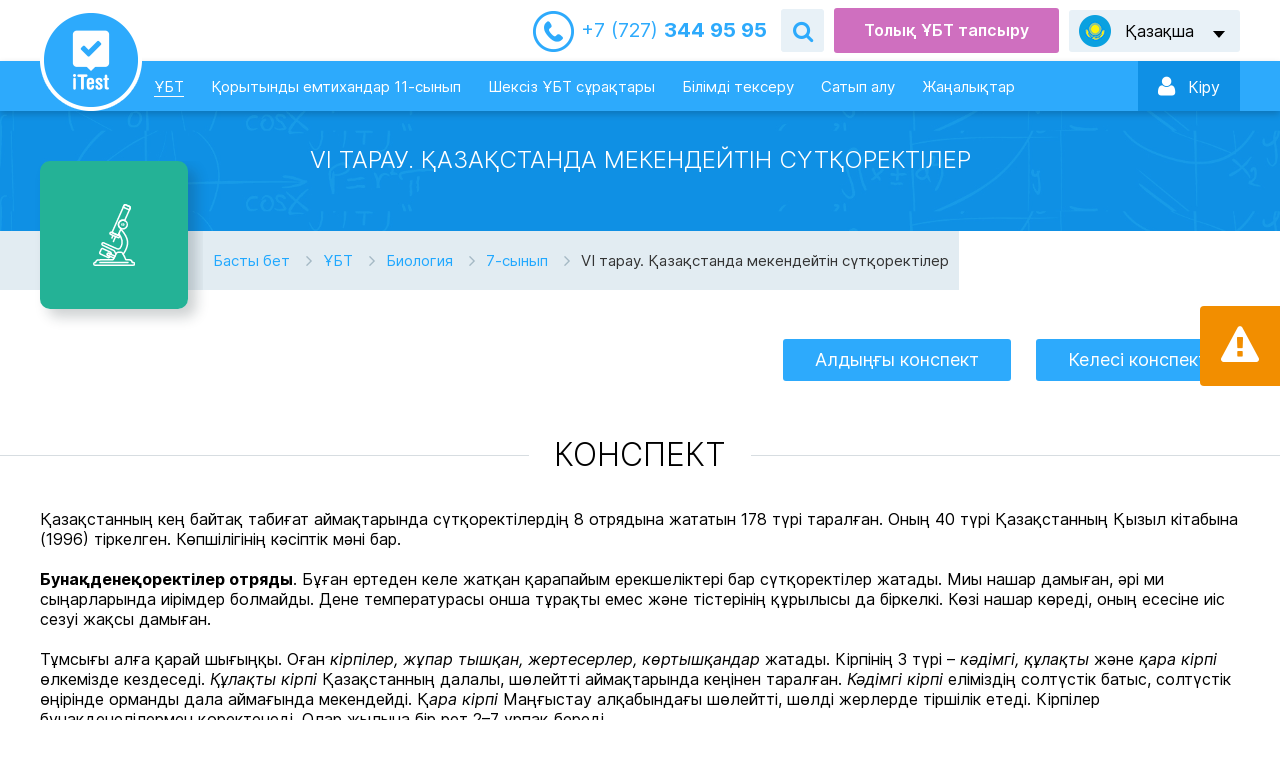

--- FILE ---
content_type: text/html; charset=UTF-8
request_url: https://itest.kz/kz/ent/biologiya-2814/7-synyp/lecture/vi-tarau-qazaqstanda-mekendejtin-sutqorektiler
body_size: 15820
content:
<!DOCTYPE html>
<html lang="kz">
<head>
    <meta charset="utf-8">
        <meta name="viewport" content="width=device-width, initial-scale=1, maximum-scale=1.0, user-scalable=no">
    <title>VI тарау. Қазақстанда мекендейтін сүтқоректілер – ҰБТ, Қорытынды аттестаттау сынақтарына дайындайтын онлайн жаттықтырғыш құралы</title>
<meta name="description" content="VI тарау. Қазақстанда мекендейтін сүтқоректілер, ҰБТ, Қорытынды аттестаттау және 4, 9 және 11-сыныптарға арналған сынақтарына дайындықтың онлайн жаттықтырғыш құралы. iTest – қазақ және орыс тілдеріндегі 20 пән бойынша 60 мыңнан астам тест сұрағы қамтылған.  ">
<meta name="keywords" content="vi тарау. қазақстанда мекендейтін сүтқоректілер, ұбт, қорытынды аттестаттау, тест, онлайн жаттықтырғыш,  itest, емтихандарға дайындық">


<script type="application/ld+json">{"@context":"https://schema.org","@type":"WebPage","name":"Over 9000 Thousand!","description":"For those who helped create the Genki Dama"}</script>
    <meta name="csrf-token" content="DyUHDJIywO7L6Y9h2l5jtLlB4CnzLaMNRffKIeBa">
    <link rel="shortcut icon" href="/images/favicon.ico">
    <link href="/css/style.css?1751286664" rel="stylesheet" />
    <link rel="stylesheet" href="https://cdnjs.cloudflare.com/ajax/libs/font-awesome/4.5.0/css/font-awesome.min.css">
    
    <script>
                window.L = {"error_on_server":"\u041e\u0448\u0438\u0431\u043a\u0430 \u043d\u0430 \u0441\u0442\u043e\u0440\u043e\u043d\u0435 \u0441\u0435\u0440\u0432\u0435\u0440\u0430","subject":"\u041f\u04d9\u043d","enter_amount_of_replenishment":"\u0422\u04e9\u043b\u0435\u043c \u0441\u043e\u043c\u0430\u0441\u044b\u043d \u0435\u043d\u0433\u0456\u0437\u0456\u04a3\u0456\u0437","test_created":"\u0422\u0435\u0441\u0442 \u049b\u04b1\u0440\u044b\u043b\u0434\u044b","error":"\u049a\u0430\u0442\u0435","sign_up_now":"\u0422\u0456\u0440\u043a\u0435\u043b\u0456\u04a3\u0456\u0437","activities":"\u049a\u044b\u0437\u043c\u0435\u0442","message":"\u0425\u0430\u0431\u0430\u0440\u043b\u0430\u043c\u0430","no_active_subscription":"\u049a\u0430\u0437\u0456\u0440 \u0441\u0456\u0437\u0434\u0435 \u0436\u0430\u0437\u044b\u043b\u044b\u043c \u0436\u043e\u049b","exam_notice":{"audio_still_playing":"\u041d\u0430\u0437\u0430\u0440 \u0430\u0443\u0434\u0430\u0440! \u0410\u0443\u0434\u0438\u043e\u0444\u0430\u0439\u043b \u049b\u043e\u0441\u0443\u043b\u044b \u0442\u04b1\u0440\u0493\u0430\u043d \u043a\u0435\u0437\u0434\u0435 \u043c\u04d9\u0442\u0456\u043d\u0434\u0456 \u0430\u0443\u044b\u0441\u0442\u044b\u0440\u0443\u0493\u0430 \u0431\u043e\u043b\u043c\u0430\u0439\u0434\u044b","audio_already_played":"\u0410\u0443\u0434\u0438\u043e\u0444\u0430\u0439\u043b \u0442\u044b\u04a3\u0434\u0430\u043b\u0493\u0430\u043d, \u049b\u0430\u0439\u0442\u0430 \u0442\u044b\u04a3\u0434\u0430\u0443\u0493\u0430 \u043c\u04af\u043c\u043a\u0456\u043d\u0434\u0456\u043a \u0436\u043e\u049b","ask_finish":"\u0421\u0456\u0437 \u0440\u0430\u0441\u044b\u043c\u0435\u043d \u0442\u0435\u0441\u0442\u0456\u043b\u0435\u0443\u0434\u0456 \u0430\u044f\u049b\u0442\u0430\u0443\u0434\u044b \u049b\u0430\u043b\u0430\u0439\u0441\u044b\u0437 \u0431\u0430?"}};
        window.core_project = {"locale":"kz","csrfToken":"DyUHDJIywO7L6Y9h2l5jtLlB4CnzLaMNRffKIeBa","isAuth":false,"messages":null,"errors":null,"userId":null};

        const userA = (navigator.userAgent || navigator.vendor || window.opera).toLowerCase();
        window.isAndroidDevice = userA.indexOf('itest android') >= 0;
        window.isIosDevice = userA.indexOf('itest ios') >= 0;
    </script>

                        <script>window.yaContextCb = window.yaContextCb || []</script>
            <script src="https://yandex.ru/ads/system/context.js" async></script>
                <!-- Google Tag Manager -->
                <script>(function(w,d,s,l,i){w[l]=w[l]||[];w[l].push({'gtm.start':
                    new Date().getTime(),event:'gtm.js'});var f=d.getElementsByTagName(s)[0],
                j=d.createElement(s),dl=l!='dataLayer'?'&l='+l:'';j.async=true;j.src=
                'https://www.googletagmanager.com/gtm.js?id='+i+dl;f.parentNode.insertBefore(j,f);
            })(window,document,'script','dataLayer','GTM-KF47VPD');</script>
        <!-- End Google Tag Manager -->
        <!-- Yandex.Metrika counter --> <script type="text/javascript" > (function(m,e,t,r,i,k,a){m[i]=m[i]||function(){(m[i].a=m[i].a||[]).push(arguments)}; m[i].l=1*new Date(); for (var j = 0; j < document.scripts.length; j++) {if (document.scripts[j].src === r) { return; }} k=e.createElement(t),a=e.getElementsByTagName(t)[0],k.async=1,k.src=r,a.parentNode.insertBefore(k,a)}) (window, document, "script", "https://mc.yandex.ru/metrika/tag.js", "ym"); ym(26842245, "init", { clickmap:true, trackLinks:true, accurateTrackBounce:true, webvisor:true, ecommerce:"dataLayer" }); </script> <noscript><div><img src="https://mc.yandex.ru/watch/26842245" style="position:absolute; left:-9999px;" alt="" /></div></noscript> <!-- /Yandex.Metrika counter -->
        <!-- Varioqub experiments -->
        <script type="text/javascript">
            (function(e, x, pe, r, i, me, nt){
                e[i]=e[i]||function(){(e[i].a=e[i].a||[]).push(arguments)},
                    me=x.createElement(pe),me.async=1,me.src=r,nt=x.getElementsByTagName(pe)[0],nt.parentNode.insertBefore(me,nt)})
            (window, document, 'script', 'https://abt.s3.yandex.net/expjs/latest/exp.js', 'ymab');
            ymab('metrika.26842245', 'init'/*, {clientFeatures}, {callback}*/);
        </script>
        <!-- Yandex.Metrika user params -->
        
                <!-- /Yandex.Metrika user params -->
        <script src="https://epay.homebank.kz/payform/payment-api.js"></script>
    </head>

<body class="">
    <main class="main-content" id="content">
                <div id="main__preloader" class="hidden"></div>
        <div class="main-content__top-wrapper">
            <!--Header-->
            <header class="header-outer ">
                <div class="header-top">
                    <div class="header-inner">
                                                    <div class="header__telephone">
                                <a href="/kz/contact"><i>+7 (727) </i> 344 95 95</a>
                            </div>
                            <div class="header__form-search">
                                <div class="header__form-search-button" data-toggle-target="header-search"></div>
                                <form class="form-search send-form-search" data-toggle-object="header-search" method="get" action="/kz/search">
                                    <input name="q" placeholder="Іздеу">
                                    <button class="form-search__button" type="submit"></button>
                                </form>
                            </div>
                                                <div class="button button_theme_ent" id="header-trial-ent" data-toggle="modal" data-target="#full-ent-test">Толық ҰБТ тапсыру</div>
                        <div class="language-switch header__language-switch">
                            <div class="language-switch__current" data-lang="kz" data-submenu-open="language-menu">
                                <span>
                                                                            Қазақша
                                                                    </span>
                            </div>
                                                                <ul class="language-switch__list" data-submenu="language-menu">
                                                        <li>
                        <a title="Русский"
                           href="/ru/ent/biologiya/7-klass/lecture/mlekopitayushie-kazahstana"
                           data-lang="ru">
                            Русский
                        </a>
                    </li>
                                                            </ul>
                                                    </div>
                    </div>
                </div>
                <div class="header-bottom">
                    <div class="download-outer">
  <div class="download">
    <div class="download__top">
      <img class="download__top--image" src="/images/logotype-header.png" alt="">
      <div class="download__top__info">
        <h2 class="download__top__info--title">iTest қолданбасын жүктеп алу</h2>
        <p class="download__top__info--subtitle">Мектеп емтихандарына ыңғайлырақ форматта дайындалыңыз</p>
      </div>
      <svg class="icon download__top--close" id="closeDownload">
        <use xlink:href="/images/sprites/icons/sprite.svg#close"></use>
      </svg>
    </div>
    <div class="download__btn">
      <button id="checkapp1" class="c-button c-button-green">Қолданбаны жүктеп алу / ашу</button>
    </div>
  </div>
</div>
                    <div class="header-inner">
                        <div class="header-bottom__left">
                            <a href="/kz" class="device-menu__study-switcher">
                                <img alt="logo-device" class="__device" src="/images/logotype_device.svg">
                            </a>
                            <a class="logotype" href="/kz">
                                <img alt="logotype" class="__standart" src="/images/logotype-header.png">
                                <img alt="logotype-float" class="__float" src="/images/logotype-float.png">
                            </a>
                            <ul class="nav-menu header__nav-menu" role="navigation">
                                <li class="is-active">
                                    <a href="/kz/ent">ҰБТ</a>
                                </li>
                                <li class="">
                                    <a href="/kz/attestation">Қорытынды емтихандар 11-сынып</a>
                                </li>
                                                                    <li class="" id="send-endless">
                                        <a href="/kz/endless">Шексіз ҰБТ сұрақтары</a>
                                    </li>
                                                                <li class="">
                                    <a href="/kz/testirovanieznaniy">Білімді тексеру</a>
                                </li>
                                                                    <li class="">
                                        <a href="/kz/subscribe">Сатып алу</a>
                                    </li>
                                                                <li class="">
                                    <a href="/kz/news">Жаңалықтар</a>
                                </li>
                            </ul>
                        </div>
                        <div class="header-bottom__right">
                                                            <div class="login-panel header__login-panel">
                                                                            <a href="https://login.bilimland.kz/oauth/authorize?client_id=9420a059-1814-44bf-93b5-dd06162fa2cd&amp;redirect_uri=https://itest.kz/login/bilimland/callback&amp;response_type=code">
                                            <div class="login-panel__enter" data-submenu-open="login"><i></i>
                                                <span>Кiру</span>
                                                <div id="login-panel-cube">
                                                    <div class="login-panel__cube-container"></div>
                                                </div>
                                            </div>
                                        </a>
                                                                    </div>
                                                        
                            <div class="device-menu__switcher" data-submenu-open="device-menu" data-scroll="block"></div>
                        </div>
                    </div>
                </div>
            </header>
            <div class="modal--overlay"></div>
<div class="device-modal__menu" data-submenu="device-menu">
    <ul class="device-modal__smart-menu">
                    <li>
                <a class="menu-auth" href="https://login.bilimland.kz/oauth/authorize?client_id=9420a059-1814-44bf-93b5-dd06162fa2cd&amp;redirect_uri=https://itest.kz/login/bilimland/callback&amp;response_type=code">
                    <span>
                        <svg class="menu-auth-enter">
                            <use xlink:href="/images/sprites/icons/sprite.svg#enter-auth"></use>
                        </svg>
                        Вход / Регистрация
                    </span>

                    <svg class="menu-auth-arrow">
                        <use xlink:href="/images/sprites/icons/sprite.svg#arrow"></use>
                    </svg>
                </a>
            </li>
        
        <li class="">
            <a href="/kz/trial-ent">Сынақ ҰБТ</a>
        </li>
                    <li class="" id="send-endless-device">
                <a href="/kz/endless">Шексіз ҰБТ сұрақтары</a>
            </li>
                <li class="is-active">
            <a href="/kz/ent">Пәндік тесттер</a>
        </li>
        <li class="">
            <a href="/kz/testirovanieznaniy">Білімді тексеру</a>
        </li>
        <li class="">
            <a href="/kz/attestation">Қорытынды емтихандар 11-сынып</a>
        </li>
        <li class="">
            <a href="/kz/news">Жаңалықтар</a>
        </li>
                    <li>
                <a id="subscribe_link" href="/kz/subscribe">Сатып алу</a>
                <span class="icon-subscribe"></span>
            </li>
                <li class="is-active">
            <a href="/kz/contact">Байланыс</a>
            <span class="icon-contacts"></span>
        </li>
        <li class="change-language">
            <div class="language-list__wrapper" id="language-list__wrapper">
                                                    <div class="">
                        <a href="/ru/ent/biologiya-2814/7-synyp/lecture/vi-tarau-qazaqstanda-mekendejtin-sutqorektiler">Русский</a>
                    </div>
                                    <div class="is-active">
                        <a href="/kz/ent/biologiya-2814/7-synyp/lecture/vi-tarau-qazaqstanda-mekendejtin-sutqorektiler">Қазақша</a>
                    </div>
                            </div>
        </li>
    </ul>
</div>

            <div class="device-modal__enter" data-submenu="device-auth">
            <form class="login-panel__form-auth" action="/kz/login" method="POST">
                <input type="hidden" name="_token" value="DyUHDJIywO7L6Y9h2l5jtLlB4CnzLaMNRffKIeBa">
                <div class="form__string __login">
                    <input name="login" placeholder="Email немесе Логин" type="text" required>
                </div>
                <div class="form__string __password">
                    <input name="password" type="password" placeholder="Құпиясөз" required>
                </div>
                <div class="form__line">
                    <div class="form__checkbox">
                        <input id="device-form-remember" type="checkbox" name="remember" value="1">
                        <label for="device-form-remember">Есте сақтау</label>
                    </div>
                    <div class="form__link">
                        <a href="javascript:void(0)" data-submenu-open="device-recovery" data-scroll="block"
                            data-submenu-lock="true">Құпиясөзді қалпына келтіру</a>
                    </div>
                </div>
                <div class="form__string">
                    <button class="button button_theme_blue" type="submit"
                        data-action="auth">Кiру</button>
                </div>
                <div class="form__string">
                    <div class="button button_theme_reg" data-submenu-open="device-reg" data-scroll="block"
                        data-submenu-lock="true">Тіркелу</div>
                </div>
                <div class="login-panel__socials">
                    <div class="login-panel__socials-title">Немесе әлеуметтік желілер арқылы кіріңіз:</div>
                    <ul class="login-panel__socials-list">
                                                    <li class="social-list__item google">
                                <a href="https://itest.kz/login/google"></a>
                            </li>
                                                    <li class="social-list__item vkontakte">
                                <a href="https://itest.kz/login/vkontakte"></a>
                            </li>
                                                    <li class="social-list__item facebook">
                                <a href="https://itest.kz/login/facebook"></a>
                            </li>
                                            </ul>
                </div>
            </form>
        </div>
        <div class="device-modal__enter" data-submenu="device-reg">
            <form class="login-panel__form-reg" action="/kz/register" method="POST">
                <input type="hidden" name="_token" value="DyUHDJIywO7L6Y9h2l5jtLlB4CnzLaMNRffKIeBa">
                <div class="form__string __login">
                    <input placeholder="Email-іңізді енгізіңіз" type="text" name="login" required>
                </div>
                <div class="form__string __password">
                    <input placeholder="Құпиясөз" required name="password" type="password">
                </div>
                <div class="form__string __password">
                    <input placeholder="Құпиясөзді қайталаңыз" required name="password_confirm" type="password">
                </div>
                <div class="form__string">
                    <button class="button button_theme_blue" type="submit"
                        data-action="register">Тіркелу</button>
                </div>
                <div class="form__string">
                    <div class="button button_theme_reg" data-submenu-open="device-auth" data-scroll="block"
                        data-submenu-lock="true">Артқа</div>
                </div>
            </form>
        </div>
        <div class="device-modal__enter" data-submenu="device-recovery">
            <form class="login-panel__form-reg" data-submenu="recovery" action="/kz/password/email"
                method="POST">
                <input type="hidden" name="_token" value="DyUHDJIywO7L6Y9h2l5jtLlB4CnzLaMNRffKIeBa">
                <div class="form__string __login">
                    <input placeholder="Еmail" name="email" type="text" required>
                </div>
                <div class="form__string captcha">
                    <div data-sitekey="6LfWCq4UAAAAAJSy6wcy3q2Lx-DM8NOv2RhVZ42m" class="g-recaptcha"></div>
                </div>
                <div class="form__string">
                    <button class="button button_theme_blue" type="submit"
                        data-action="recovery">Құпиясөзді қалпына келтіру</button>
                </div>
                <div class="form__string">
                    <div class="button button_theme_reg" data-submenu-open="device-auth" data-scroll="block"
                        data-submenu-lock="true">Артқа</div>
                </div>
            </form>
        </div>
                <!--//Header-->

            <!--Content-->
                <button
        class="button-back button-back_theme_arrow"
        onclick="history.back()"
    >Артқа</button>
    <section class="header-title-outer __long-title">
        <div class="header-title-inner">
            <h1>VI тарау. Қазақстанда мекендейтін сүтқоректілер</h1>
        </div>
    </section>
    <section class="study-class-select-outer __conspect">
        <div class="study-class-select-inner">
            <div class="study-class-select__top">
                <ul class="breadcrumbs wide">
                    <li><a href="/kz">Басты бет</a></li>
                    <li><a href="/kz/ent">ҰБТ</a></li>
                                            <li>
                            <a href="/kz/ent/biologiya-2814">Биология</a>
                        </li>
                                        <li>
                        <a href="/kz/ent/biologiya-2814/7-synyp">7-сынып</a>
                    </li>
                    <li><span>VI тарау. Қазақстанда мекендейтін сүтқоректілер</span></li>
                </ul>
                <div class="study-block">
                    <a class="study-block__image" style="background-color: #24b296;">
                        <div class="study-block__image-wrapper">
                            <img src="/uploads/content/937/icon_937_1537346591.svg">
                        </div>
                    </a>
                </div>
            </div>
            <div id="adfox_169950936440876050" class="adfox-banner"></div>
        <script>
            window.yaContextCb.push(()=>{
                Ya.adfoxCode.create({
                    ownerId: 264109,
                    containerId: 'adfox_169950936440876050',
                    params: {
                        p1: 'daahc',
                        p2: 'irer'
                    }
                })
            })
        </script>
                    <div class="study-class-select__bottom">
                <div class="button-wrapper">
                                            <a class="button-radius button_theme_blue" href="/kz/ent/biologiya-2814/7-synyp/lecture/vi-tarau-sutqorektiler-klasy">Алдыңғы конспект</a>
                                                                <a class="button-radius button_theme_blue" href="/kz/ent/biologiya-2814/7-synyp/lecture/vi-tarau-zhylqy-sharuashylyhy-zhane-onyng-negizgi-salalary">Келесі конспект</a>
                                    </div>
            </div>
        </div>
    </section>
                <section class="title-outer">
            <div class="title-inner">
                <div class="title">
                    <span>Конспект</span>
                </div>
            </div>
        </section>
        <section class="study-conspect-outer">
        <div class="study-conspect-inner">
            <div class="content-text">
                <p style="margin-bottom: 0cm">Қазақстанның кең байтақ табиғат аймақтарында сүтқоректілердің 8 отрядына жататын 178 түрі таралған. Оның 40 түрі Қазақстанның Қызыл кітабына (1996) тіркелген. Көпшілігінің кәсіптік мәні бар.</p>

<p style="margin-bottom: 0cm">&nbsp;</p>

<p style="margin-bottom: 0cm"><b>Бунақденеқоректілер отряды</b>. Бұған ертеден келе жатқан қарапайым ерекшеліктері бар сүтқоректілер жатады. Миы нашар дамыған, әрі ми сыңарларында иірімдер болмайды. Дене температурасы онша тұрақты емес және тістерінің құрылысы да біркелкі. Көзі нашар көреді, оның есесіне иіс сезуі жақсы дамыған.</p>

<p style="margin-bottom: 0cm">&nbsp;</p>

<p style="margin-bottom: 0cm">Тұмсығы алға қарай шығыңқы. Оған <i>кірпілер, жұпар тышқан, жертесерлер, көртышқандар</i> жатады. Кірпінің 3 түрі &ndash; <i>кәдімгі, құлақты</i> және <i>қара кірпі</i> өлкемізде кездеседі. <i>Құлақты кірпі</i> Қазақстанның далалы, шөлейтті аймақтарында кеңінен таралған. <i>Кәдімгі кірпі</i> еліміздің солтүстік батыс, солтүстік өңірінде орманды дала аймағында мекендейді. Қ<i>ара кірпі</i> Маңғыстау алқабындағы шөлейтті, шөлді жерлерде тіршілік етеді. Кірпілер бунақденелілермен қоректенеді. Олар жылына бір рет 2&ndash;7 ұрпақ береді.</p>

<p style="margin-bottom: 0cm">&nbsp;</p>

<p style="margin-bottom: 0cm"><b>Кемірушілер отряды. </b>Бұл отрядқа күрек тістері жақсы жетілген сүтқоректі жануарлардың 2 500-ге жуық түрі жатады. Олардың ішінде құрлықта, ағаш басында, суда, жер астында тіршілік ететін түрлері бар. Дене тұрқы 5 сантиметрден 1 метрге дейін жетеді. Қазақстанда кемірушілердің 80-нен астам түрі таралған.</p>

<p style="margin-bottom: 0cm">&nbsp;</p>

<p style="margin-bottom: 0cm; text-align: center;"><img alt="" src="/upload/images/1350536659.07.jpeg.png" style="width: 208px; height: 141px;" /></p>

<p style="margin-bottom: 0cm; text-align: center;">Үнді жайрасы</p>

<p style="margin-bottom: 0cm; text-align: center;"><img alt="" src="/upload/images/1350536680.38.jpeg.png" style="width: 190px; height: 161px;" /></p>

<p style="margin-bottom: 0cm; text-align: center;">Өзен кәмшаты</p>

<p style="margin-bottom: 0cm; text-align: center;"><img alt="" src="/upload/images/1350536711.32.jpeg.png" style="width: 174px; height: 121px;" /></p>

<p style="margin-bottom: 0cm; text-align: center;">Жұпартышқан</p>

<p style="margin-bottom: 0cm; text-align: center;">&nbsp;</p>

<p style="margin-bottom: 0cm">&nbsp;</p>

<p style="margin-bottom: 0cm">Оның 8 түрі Қызыл кітапқа тіркелген. <i>Көк суыр</i> Батыс Тәңіртау тау жоталарында шағын аймақта таралған. Саны күрт азайып келеді. Бадам, Өгем өзендерінің жоғары ағысындағы таулы алқаптарда кездеседі. Көк суыр Қазақстанның Қызыл кітабына тіркелген, аулауға тыйым салынған.</p>

<p style="margin-bottom: 0cm"><i>Үнді жайрасы</i> Маңғыстаудың оңтүстігінде, Тәңіртау (Тянь-Шань), Қаратауда, Шу, Іле, Алатауларының етегінде таралған, саны аз. Алматы, Қарағанды, Шымкент хайуанаттар бақтарында қолдан өсіріледі.</p>

<p style="margin-bottom: 0cm">&nbsp;</p>

<p style="margin-bottom: 0cm">Қазақстанның өзен, көлдерінде ерте кезде көп таралған кеміруші &ndash; <i>құндыз</i>.</p>

<p style="margin-bottom: 0cm">Құндыздың терісі және жұпар безі өте бағалы болғандықтан, көп аулаған. &laquo;Құндыз &ndash; суда, құлан &ndash; қырда&raquo; деген мәтел оның суда тіршілік ететінін білдіреді. Құндыздың жұпар безінен алынатын өнім <i><b>құндыз қайыр</b></i> (бобровая струя) деп аталған. Қазіргі кезде құндыз Жайық өзенінде ғана кездеседі.</p>

<p style="margin-bottom: 0cm">&nbsp;</p>

<p style="margin-bottom: 0cm">Қазақстанда <b>қоянтектестер отрядына </b>жататын <i>құм, ор</i> және <i>ақ қоян </i>түрлері кездеседі. Шөлді, шөлейтті жерлерде <i>құм қоян</i> кеңінен таралған, оның кәсіптік мәні бар.</p>

<p style="margin-bottom: 0cm">&nbsp;</p>

<p style="margin-bottom: 0cm"><b>Қолқанаттылар отрядының</b> Қазақстанда 27 түрі кездеседі. Түнде белсенді тіршілік етеді. <i>Салпанқұлақты</i>, а<i>қбауыр жарқанат, қатпар ерінді салпанқұлақты жарқанат</i> түрлері шағын аймақтарда мекендейді. Саны аз болғандықтан, Қазақстанның Қызыл кітабына тіркелген.</p>

<p style="margin-bottom: 0cm">&nbsp;</p>

<p style="margin-bottom: 0cm"><b>Жұптұяқтылар (ашатұяқтылар) отрядына</b> 190-ға жуық жануар түрлері жатады. Жұптұяқтылардың үшінші және төртінші саусақтары жақсы дамыған. Екінші және бесінші саусақтары нашар жетілген.</p>

<p style="margin-bottom: 0cm">&nbsp;</p>

<p style="margin-bottom: 0cm">Жұптұяқтылар <i>күйіс қайтармайтындар</i> және <i>күйіс қайтаратындар</i> деп 2 топқа бөлінеді. Күйіс қайтармайтындарға шошқалар мен бегемоттар жатады. Қазақстанда жұптұяқтылардың 10 түрі таралған. Көпшілігінің кәсіптік мәні бар. Қазақстанның ірі өзендері мен көлдерінің жағалауындағы тоғайда, орманды жерлерде доңыз <i>(жабайы шошқа)</i> кеңінен таралған.</p>

<p style="margin-bottom: 0cm">&nbsp;</p>

<p style="margin-bottom: 0cm"><b>Жыртқыштар отрядына</b> 235-тей жануарлар түрі топтастырылған, оның 31 түрі елімізде кездеседі. Сойдақ және азу тістері жақсы жетілген, сойдақ тістері өте өткір. Қазақстанда <i>аю, қасқыр, мысық, сусар</i> тұқымдастарының өкілдері кеңінен таралған.</p>

<p style="margin-bottom: 0cm">&nbsp;</p>

<p style="margin-bottom: 0cm"><b>Аю тұқымдастарына </b><i>қоңыр аю, ақ аю, ақ кеудел</i>і (гималай) аюы жатады. Қазақстанның биік таулы алқабында аздап <i>қоңыр аю</i> кездеседі. Аюдың аталығы &ndash; &laquo;<i><b>матай&raquo; </b></i>, аналығы &ndash; &laquo;<i><b>кірекей&raquo; </b></i>, ұрпағы &ndash; &laquo;<i><b>қонжық&raquo; </b></i>, бір жасар ұрпағы &ndash; &laquo;<i><b>апанақ&raquo; </b></i>деп аталады. Қоңыр аю Қазақстанның Қызыл кітабына енген.</p>

<p style="margin-bottom: 0cm">&nbsp;</p>

<p style="margin-bottom: 0cm"><b>Қасқыр тұқымдастарына</b> &ndash; <i>шибөрі</i> (шуылдақ), <i>қасқыр, қарсақ, түлкі, қызыл қасқыр</i> жатады. Қасқырға байланысты аңыз-әңгімелер, мақал, мәтелдер көптеп кездеседі. Оны &laquo;<i><b>бөрі&raquo;, &laquo;көкжал&raquo; </b></i>деп атайды. Ертеде қасқырға табыну дәстүрі болған. Қасқырдың аталығын &ndash; &laquo;<i><b>арлан&raquo;, &laquo;көкжал&raquo;, &laquo;бірішек&raquo;, &laquo;сырттан&raquo; </b></i>деп атайды. Аналығын &ndash; &laquo;<i><b>шулан&raquo;, &laquo;құртқа&raquo; </b></i>, күшігін &ndash; &laquo;<i><b>бөлтірік&raquo; </b></i>, ал қасқыр көсемін &ndash; &laquo;<i><b>абадан&raquo; </b></i>дейді. Ертеде Тәңіртау (Тянь-Шань), Алтай, Тарбағатай тауларында <i>қызыл қасқыр</i> таралған. Соңғы 20&ndash;30 жыл ішінде, ол жайлы деректер кездеспейді. Қызыл қасқыр да Қазақстанның Қызыл кітабынан орын алған.</p>

<p style="margin-bottom: 0cm">&nbsp;</p>

<p style="margin-bottom: 0cm"><b>Мысық тұқымдастарының</b> 8 түрі Қазақстанда таралған. <i>Қабылан, қамыс </i>және <i>шағыл мысықтары, сабаншы, қарақұлақ</i> шөлейтті, шөлді, далалы-аймақтарды мекендейді. <i>Сілеусін</i> таулы алқаптардағы орман ішінде, <i>ілбіс</i> (қар барыс) биік таулы алқапта кездеседі. Орманды аймақта кездесетін мысық тұқымдас барыс (леопард) ертеде тіршілік етіп, жойылып кеткен. Барыс мүшелдік жыл санауда 3-жыл. Барыстың аналығы &ndash; &laquo;<i><b>таутан&raquo; </b></i>, күшігі &ndash; &laquo;<i><b>алан&raquo; </b></i>деп аталады. <i>Қар барыс </i>(ілбіс), <i>сілеусін </i>Қазақстанның таулы алқаптарының қорықтарында (Ақсу-Жабағылы, Алматы, Марқакөл, Батыс Алтай) қорғауға алынған. Ертеде Қазақстанда жолбарыс кеңінен таралған, қазір жойылып кеткен).</p>

<p style="margin-bottom: 0cm">&nbsp;</p>

<p style="margin-bottom: 0cm"><b>Сусар тұқымдастарынан</b> <i>&ndash; сусар, бұлғын, құну, күзен, аққалақ, ақкіс, борсық, итаю (балқы), кәмшат</i> Қазақстанда кездеседі. Бұлардың да үлбірінің бағалы, кәсіптік мәні бар.</p>

<p style="margin-bottom: 0cm">&nbsp;</p>

<p style="margin-bottom: 0cm"><b>Тақтұяқтылар отряды. </b>Тақтұяқтылардың үшінші саусағы жақсы дамыған, қалған саусақтары нашар жетілген. Қазір үш тұқымдасының (тапирлер, керіктер, жылқылар) өкілдері кездеседі. Қазақстан жерінде бұл отрядқа жататын жабайы жылқының түрі &ndash; <i>құлан</i> мекендейді. Ерте кезде Қазақстанның батыс өңірінде жабайы жылқы &ndash; <i>тарпан</i>, шығысында <i>түзат </i>(пржевальский жылқысы) таралған. Қазіргі жылқының арғы тегі <i>&ndash; тарпан, керқұлан (онагра)</i>. <b>Ескекаяқтылар отрядына</b> дене пішіні ұршық тәрізді 30-дан астам жануар түрлері жатады. Қазақстанда (Каспий теңізінде) каспийлік түлен деген түрі ғана кездеседі. Аяқтары ескекке айналғандықтан, <i><b>ескекаяқтылар </b></i>деп аталған. Тері астындағы қалыңдығы 10 см шамасындағы майлы қабаты дене температурасын реттейді әрі қор заты болып есептеледі.</p>

<p style="margin-bottom: 0cm">&nbsp;</p>

<p style="margin-bottom: 0cm; text-align: center;"><img alt="" src="/upload/images/1350536825.75.jpeg.png" style="width: 184px; height: 131px;" /></p>

<p style="margin-bottom: 0cm; text-align: center;">Қабылан</p>

<p style="margin-bottom: 0cm; text-align: center;"><img alt="" src="/upload/images/1350536845.93.jpeg.png" style="width: 199px; height: 174px;" /></p>

<p style="margin-bottom: 0cm; text-align: center;">Сілеусін</p>

<p style="margin-bottom: 0cm; text-align: center;"><img alt="" src="/upload/images/1350536869.52.jpeg.png" style="width: 206px; height: 119px;" /></p>

<p style="margin-bottom: 0cm; text-align: center;">Барыс (леопард)</p>

<p style="margin-bottom: 0cm; text-align: center;"><img alt="" src="/upload/images/1350536891.89.jpeg.png" style="width: 202px; height: 192px;" /></p>

<p style="margin-bottom: 0cm; text-align: center;">Қар барыс (ілбіс)</p>

<p style="margin-bottom: 0cm"><b>Қазақстандағы жануарларды қорғау шаралары. </b>Қазіргі кезде желілілердің 43&ndash;45 мыңдай түрі тіршілік етеді. Балықтардың 20 мыңнан астам, сүтқоректілердің 5 мыңдай, қосмекенділердің 5 мыңдай, жорғалаушылардың 8 мыңдай, құстардың 9 мыңдай түрлері кездеседі.</p>

<p style="margin-bottom: 0cm">&nbsp;</p>

<p style="margin-bottom: 0cm">Қазақстанда желілі жануарлардың 830-дан астам түрлері мекендейді. Сирек кездесетіндіктен, олардың 125 түрі Қазақстанның соңғы шыққан Қызыл кітабына (1996) тіркелген. Кітапта балықтың, қосмекенділердің, жорғалаушылардың, құстардың, сүтқоректілердің түрлері атап көрсетілген.</p>

<p style="margin-bottom: 0cm">&nbsp;</p>

<p style="margin-bottom: 0cm">Қазақстанда сирек кездесетін жануарлар 9 мемлекеттік қорықта, 6 ұлттық табиғи саябақта және 60-тан астам қорықшаларда қорғалады. Қазақстан қорықтары табиғат аймақтары бойынша ұйымдастырылып, сирек кездесетін жануарлар қатаң қорғауға алынған. Өлкеміздің таулы алқаптарында <i>Ақсу-Жабағылы</i> (1926), <i>Алматы </i>(1931), <i>Марқакөл</i> (1976), <i>Батыс Алтай</i> (1992) қорықтары бар. Таулы алқаптарда <i>ілбіс, арқар, сілеусін, ақтөс сусар, ұлар, қара дегелек </i>және өзге де жануарлар қорғалады. Қазақстанның далалы, шөлейтті алқабында <i>Барсакелмес </i>(1939), <i>Үстірт </i>(1984), <i>Наурызым </i>(1930) қорықтары ұйымдастырылған. Сулы-батпақты өңірлерде <i>Қорғалжын </i>(1964) және <i>Алакөл</i> (1998) қорықтары бар. Қорғалжын қорығында еліміздегі сирек кездесетін қоқиқаз және басқа да құстар қорғауға алынған.</p>
            </div>
                        <br><br>
            <div class="button-wrapper">
                                    <button class="button button_theme_test"
                            data-action="create_lecture_test"
                            data-owner-id="916"
                            data-tag="ent">
                        Осы бөлім бойынша тест тапсыру
                    </button>
                                                            </div>
        </div>
    </section>

            <section class="title-outer">
            <div class="title-inner">
                <div class="title">
                    <span>Сұрақтар</span>
                </div>
            </div>
        </section>
        <section class="study-question-outer">
            <div class="study-question-inner">
                <ol class="list-of-questions">
                                            <li>
                            Бунақденеқоректілер отряды:
                        </li>
                                            <li>
                            <p><meta charset="utf-8" />Қазақстанда ғана таралған кеміруші:</p>
                        </li>
                                            <li>
                            Қазақстанның батыс аймағындағы шағыл шөл, шөлейтті жерлерде таралған:
                        </li>
                                            <li>
                            <p>Қазақстанның өзен, көлдерінде ерте кезде көп таралған кеміруші:</p>
                        </li>
                                            <li>
                            Мысық тұқымдастар:
                        </li>
                                            <li>
                            <p>
	Сулы, батпақты өңірлерде ұйымдастырылған қорық?</p>
                        </li>
                                            <li>
                            <p>
	Жұпартышқан сүтқоректілердің қай отрядына жатады?</p>
                        </li>
                                            <li>
                            <p><meta charset="utf-8" />Қоңыр аюдың аталығы?</p>
                        </li>
                                            <li>
                            <p><meta charset="utf-8" />Тақтұяқтылар отрядына жататын сүтқоректі?</p>
                        </li>
                                            <li>
                            <p>
	<span style="font-family:arial,helvetica,sans-serif;">«Сахараның ботакөзі» деп аталатын, кең байтақ даламыздың көркін атаңыз?</span></p>
                        </li>
                                    </ol>
            </div>
        </section>
    
            <div class="report-about-error" data-toggle="modal" data-target="#error-report">
            <div class="__icon"></div>
            <div class="__text">Қате туралы хабарландыру</div>
        </div>
                <!--//Content-->
        </div>

        <!--Footer-->
        <footer class="footer-outer ">
            <div class="footer-top">
                <div class="footer-inner">
                    <div class="footer__logotype">
                        <img src="/images/logotype-footer.png">
                    </div>
                    <ul class="footer__menu">
                        <li class="">
                            <a href="/kz/contact">Байланыс</a>
                        </li>
                                                    <li class="">
                                <a href="/kz/help">FAQ</a>
                            </li>
                                                <li class="">
                            <a href="/kz/experts">Біздің сарапшылар</a>
                        </li>
                        <li class="">
                            <a href="/kz/terms-of-use">Пайдалану шарттары</a>
                        </li>
                        <li class="">
                            <a href="/kz/privacy-policy">Құпиялық саясаты</a>
                        </li>
                        <li class="">
                            <a href="/kz/about">iTest туралы</a>
                        </li>
                    </ul>
                </div>
            </div>
            <div class="footer-bottom">
                <div class="footer-inner">
                    <div class="footer__copyright">«Bilim Land» ЖШС © 2011-2026. Барлық құқықтар қорғалған.</div>
                                            <ul class="social-list footer__social">
                            <li class="social-list__vkontakte">
                                <a href="http://vk.com/bilimland" target="_blank" rel="nofollow" title="ВКонтакте"> </a>
                            </li>
                            <li class="social-list__facebook">
                                <a href="http://facebook.com/bilimland" target="_blank" rel="nofollow" title="Facebook"> </a>
                            </li>
                            <li class="social-list__instagram">
                                <a href="https://www.instagram.com/itest.kz/" target="_blank" rel="nofollow"></a>
                            </li>
                            <li class="social-list__youtube">
                                <a href="https://www.youtube.com/c/BilimLand" target="_blank" rel="nofollow" title="YouTube"> </a>
                            </li>
                        </ul>
                                    </div>
            </div>
        </footer>
        <!--//Footer-->

        <!--Winmod-->
        <div class="modal fade full-test-modal full-ent-test" id="full-ent-test" tabindex="-1">
    <div class="modal-dialog">
        <div class="modal-content">


                <div class="close" data-dismiss="modal" aria-hidden="true"></div>
                <div class="modal-header">
                    <div class="modal-logotype">
                        <img src="/images/logotype-header.png" alt="iTest">
                    </div>
                    <div class="modal-title">Пәндерді таңдап, ҰБТ үлгісіндегі тестті тапсырып көріңіз</div>
                </div>
                <div class="modal-body">
                    <input type="hidden" name="contest_id" value="">
                    <input type="hidden" name="contest_test_type" value="">
                    <input type="hidden" name="contest_stage" value="">
                    <div class="modal-body__title">Негізгі пәндер</div>
                    <div class="study-array">
                                                                                                                                        <div class="study-block __selected">
                                    <input type="checkbox" name="owner_id[]" class="hidden" value="12"
                                           checked>
                                    <div class="study-block__image"
                                         style="background-color: #00afca;">
                                        <div class="study-block__selected"></div>
                                        <div class="study-block__image-wrapper">
                                            <img src="/uploads/content/368/icon_368_1537344575.svg">
                                        </div>
                                    </div>
                                    <div class="study-block__title">Қазақстан тарихы</div>
                                </div>
                                                                                                                                                                                                                                                                                                                                                                                                                                                                                                                                                                                                                                                                                                                                                                <div class="study-block __selected">
                                    <input type="checkbox" name="owner_id[]" class="hidden" value="174"
                                           checked>
                                    <div class="study-block__image"
                                         style="background-color: #c99261;">
                                        <div class="study-block__selected"></div>
                                        <div class="study-block__image-wrapper">
                                            <img src="/uploads/content/3522/icon_3522_1537347444.svg">
                                        </div>
                                    </div>
                                    <div class="study-block__title">Оқу сауаттылығы</div>
                                </div>
                                                                                                                <div class="study-block __selected">
                                    <input type="checkbox" name="owner_id[]" class="hidden" value="179"
                                           checked>
                                    <div class="study-block__image"
                                         style="background-color: #2f8c51;">
                                        <div class="study-block__selected"></div>
                                        <div class="study-block__image-wrapper">
                                            <img src="/uploads/content/3526/icon_3526_1537444346.svg">
                                        </div>
                                    </div>
                                    <div class="study-block__title">Математикалық сауаттылық</div>
                                </div>
                                                                                                                                                                                </div>
                    <div class="modal-body__title">Таңдау пәндері</div>
                    <div class="study-array">
                                                                                    <div class="study-block-mini" data-node-alias="math"
                                     data-node-siblings="[&quot;physics&quot;,&quot;geography&quot;,&quot;informatika&quot;]">
                                    <input type="checkbox" name="owner_id[]" class="hidden" value="1">
                                    <div class="study-block__image"
                                         style="background-color: #0d737e;">
                                        <div class="study-block__selected"></div>
                                        <div class="study-block__image-wrapper">
                                            <img src="/uploads/content/1/icon_1_1538367927.svg">
                                        </div>
                                    </div>
                                    <div class="study-block__title">Математика</div>
                                </div>
                                                                                                                                                                    <div class="study-block-mini" data-node-alias="kaz"
                                     data-node-siblings="[&quot;literature_kaz&quot;]">
                                    <input type="checkbox" name="owner_id[]" class="hidden" value="19">
                                    <div class="study-block__image"
                                         style="background-color: #00afca;">
                                        <div class="study-block__selected"></div>
                                        <div class="study-block__image-wrapper">
                                            <img src="/uploads/content/567/icon_567_1537345871.svg">
                                        </div>
                                    </div>
                                    <div class="study-block__title">Қазақ тілі</div>
                                </div>
                                                                                                                <div class="study-block-mini" data-node-alias="rus"
                                     data-node-siblings="[&quot;literature_rus&quot;]">
                                    <input type="checkbox" name="owner_id[]" class="hidden" value="29">
                                    <div class="study-block__image"
                                         style="background-color: #7778db;">
                                        <div class="study-block__selected"></div>
                                        <div class="study-block__image-wrapper">
                                            <img src="/uploads/content/656/icon_656_1537346332.svg">
                                        </div>
                                    </div>
                                    <div class="study-block__title">Орыс тілі</div>
                                </div>
                                                                                                                <div class="study-block-mini" data-node-alias="physics"
                                     data-node-siblings="[&quot;math&quot;,&quot;chemistry&quot;]">
                                    <input type="checkbox" name="owner_id[]" class="hidden" value="38">
                                    <div class="study-block__image"
                                         style="background-color: #2a68a5;">
                                        <div class="study-block__selected"></div>
                                        <div class="study-block__image-wrapper">
                                            <img src="/uploads/content/748/icon_748_1537346476.svg">
                                        </div>
                                    </div>
                                    <div class="study-block__title">Физика</div>
                                </div>
                                                                                                                <div class="study-block-mini" data-node-alias="chemistry"
                                     data-node-siblings="[&quot;biology&quot;,&quot;physics&quot;]">
                                    <input type="checkbox" name="owner_id[]" class="hidden" value="54">
                                    <div class="study-block__image"
                                         style="background-color: #985eb0;">
                                        <div class="study-block__selected"></div>
                                        <div class="study-block__image-wrapper">
                                            <img src="/uploads/content/866/icon_866_1537360458.svg">
                                        </div>
                                    </div>
                                    <div class="study-block__title">Химия</div>
                                </div>
                                                                                                                <div class="study-block-mini" data-node-alias="biology"
                                     data-node-siblings="[&quot;chemistry&quot;,&quot;geography&quot;]">
                                    <input type="checkbox" name="owner_id[]" class="hidden" value="61">
                                    <div class="study-block__image"
                                         style="background-color: #24b296;">
                                        <div class="study-block__selected"></div>
                                        <div class="study-block__image-wrapper">
                                            <img src="/uploads/content/937/icon_937_1537346591.svg">
                                        </div>
                                    </div>
                                    <div class="study-block__title">Биология</div>
                                </div>
                                                                                                                <div class="study-block-mini" data-node-alias="ger"
                                     data-node-siblings="[&quot;geography&quot;,&quot;world_history&quot;]">
                                    <input type="checkbox" name="owner_id[]" class="hidden" value="70">
                                    <div class="study-block__image"
                                         style="background-color: #4b9779;">
                                        <div class="study-block__selected"></div>
                                        <div class="study-block__image-wrapper">
                                            <img src="/uploads/content/1257/icon_1257_1537346693.svg">
                                        </div>
                                    </div>
                                    <div class="study-block__title">Неміс тілі</div>
                                </div>
                                                                                                                <div class="study-block-mini" data-node-alias="geography"
                                     data-node-siblings="[&quot;ger&quot;,&quot;eng&quot;,&quot;fr&quot;,&quot;math&quot;,&quot;biology&quot;,&quot;world_history&quot;]">
                                    <input type="checkbox" name="owner_id[]" class="hidden" value="91">
                                    <div class="study-block__image"
                                         style="background-color: #679e2e;">
                                        <div class="study-block__selected"></div>
                                        <div class="study-block__image-wrapper">
                                            <img src="/uploads/content/1356/icon_1356_1537346929.svg">
                                        </div>
                                    </div>
                                    <div class="study-block__title">География</div>
                                </div>
                                                                                                                <div class="study-block-mini" data-node-alias="literature_rus"
                                     data-node-siblings="[&quot;rus&quot;]">
                                    <input type="checkbox" name="owner_id[]" class="hidden" value="100">
                                    <div class="study-block__image"
                                         style="background-color: #dd8723;">
                                        <div class="study-block__selected"></div>
                                        <div class="study-block__image-wrapper">
                                            <img src="/uploads/content/1438/icon_1438_1537347178.svg">
                                        </div>
                                    </div>
                                    <div class="study-block__title">Орыс әдебиеті</div>
                                </div>
                                                                                                                <div class="study-block-mini" data-node-alias="world_history"
                                     data-node-siblings="[&quot;ger&quot;,&quot;eng&quot;,&quot;fr&quot;,&quot;law&quot;,&quot;geography&quot;,&quot;lit_kaz&quot;,&quot;lit_rus&quot;]">
                                    <input type="checkbox" name="owner_id[]" class="hidden" value="123">
                                    <div class="study-block__image"
                                         style="background-color: #c6689d;">
                                        <div class="study-block__selected"></div>
                                        <div class="study-block__image-wrapper">
                                            <img src="/uploads/content/1671/icon_1671_1537347210.svg">
                                        </div>
                                    </div>
                                    <div class="study-block__title">Дүниежүзі тарихы</div>
                                </div>
                                                                                                                <div class="study-block-mini" data-node-alias="eng"
                                     data-node-siblings="[&quot;geography&quot;,&quot;world_history&quot;]">
                                    <input type="checkbox" name="owner_id[]" class="hidden" value="132">
                                    <div class="study-block__image"
                                         style="background-color: #db5555;">
                                        <div class="study-block__selected"></div>
                                        <div class="study-block__image-wrapper">
                                            <img src="/uploads/content/1748/icon_1748_1537347372.svg">
                                        </div>
                                    </div>
                                    <div class="study-block__title">Ағылшын тілі</div>
                                </div>
                                                                                                                <div class="study-block-mini" data-node-alias="fr"
                                     data-node-siblings="[&quot;geography&quot;,&quot;world_history&quot;]">
                                    <input type="checkbox" name="owner_id[]" class="hidden" value="147">
                                    <div class="study-block__image"
                                         style="background-color: #028bd1;">
                                        <div class="study-block__selected"></div>
                                        <div class="study-block__image-wrapper">
                                            <img src="/uploads/content/1871/icon_1871_1537347407.svg">
                                        </div>
                                    </div>
                                    <div class="study-block__title">Француз тілі</div>
                                </div>
                                                                                                                <div class="study-block-mini" data-node-alias="literature_kaz"
                                     data-node-siblings="[&quot;kaz&quot;]">
                                    <input type="checkbox" name="owner_id[]" class="hidden" value="167">
                                    <div class="study-block__image"
                                         style="background-color: #dd8723;">
                                        <div class="study-block__selected"></div>
                                        <div class="study-block__image-wrapper">
                                            <img src="/uploads/content/3219/icon_3219_1537444012.svg">
                                        </div>
                                    </div>
                                    <div class="study-block__title">Қазақ әдебиеті</div>
                                </div>
                                                                                                                                                                                                                        <div class="study-block-mini" data-node-alias="law"
                                     data-node-siblings="[&quot;world_history&quot;]">
                                    <input type="checkbox" name="owner_id[]" class="hidden" value="184">
                                    <div class="study-block__image"
                                         style="background-color: #a79a51;">
                                        <div class="study-block__selected"></div>
                                        <div class="study-block__image-wrapper">
                                            <img src="/uploads/content/3529/icon_3529_1537347541.svg">
                                        </div>
                                    </div>
                                    <div class="study-block__title">Құқық негіздері</div>
                                </div>
                                                                                                                <div class="study-block-mini" data-node-alias="informatika"
                                     data-node-siblings="[&quot;math&quot;]">
                                    <input type="checkbox" name="owner_id[]" class="hidden" value="404">
                                    <div class="study-block__image"
                                         style="background-color: #7064a7;">
                                        <div class="study-block__selected"></div>
                                        <div class="study-block__image-wrapper">
                                            <img src="/uploads/content/4988/icon_4988_1538368447.svg">
                                        </div>
                                    </div>
                                    <div class="study-block__title">Информатика</div>
                                </div>
                                                                        </div>
                </div>
                <div class="modal-footer button-list-wrapper">
                    <a class="button button_theme_ent __disabled" href="javascript:void(0)"
                       data-action="create_multi_test"
                       data-content-tag="ent">Толық ҰБТ тестін тапсырып көріңіз</a>
                                    </div>
            </form>
        </div>
    </div>
</div>

<div class="modal fade modal-warning" id="test-warning" tabindex="-1">
    <div class="modal-dialog">
        <div class="modal-content">
            <div class="close" data-dismiss="modal" aria-hidden="true"></div>
            <div class="modal-header">
                <div class="modal-logotype">
                    <img src="/images/logotype-modal.png">
                </div>
                <div class="modal-warning-title">Ескерту!</div>
                <div class="modal-title">Пәндерді таңдап, ҰБТ үлгісіндегі тестті тапсырып көріңіз</div>
            </div>
            <div class="modal-footer">
                <a class="button button_theme_blue" href="javascript:void(0)"
                   data-dismiss="modal">Жабу</a>
            </div>
        </div>
    </div>
</div>

<div class="modal fade modal-warning" id="error-report" tabindex="-1">
    <div class="modal-dialog">
        <div class="modal-content">
            <div class="close" data-dismiss="modal" aria-hidden="true"></div>
            <div class="modal-header">
                <div class="modal-logotype">
                    <img src="/images/logotype-modal.png">
                </div>
                <div class="modal-title">Қате туралы хабарландыру</div>
            </div>
            <div class="modal-body">
                <form id="form-send-error" action="/kz/error-report" enctype="multipart/form-data"
                      method="POST">
                    <input type="hidden" name="_token" value="DyUHDJIywO7L6Y9h2l5jtLlB4CnzLaMNRffKIeBa">
                    <input type="hidden" name="url" value="https://itest.kz/kz/ent/biologiya-2814/7-synyp/lecture/vi-tarau-qazaqstanda-mekendejtin-sutqorektiler">
                    <div class="form__string">
                        <label for="error-subject">Пәнді көрсетіңіз *</label>
                        <input type="text" name="subject" id="error-subject"
                                  placeholder="Пәннің аты" />
                    </div>
                    <div class="form__string">
                        <label for=error-question">Тапсырма сұрағын көшіріп қойыңыз *</label>
                        <input type="text" name="question" id="error-question"
                               placeholder="Тапсырма сұрағы" />
                    </div>
                    <div class="form__string">
                        <label for="error-message">Тапсырмадан тапқан қатені толық сипаттаңыз *</label>
                        <textarea name="message" cols="30" rows="5" id="error-message"
                                  placeholder="Қатені сипаттау"></textarea>
                    </div>
                    <div class="form__string">
                        <label>Скриншотын тіркеңіз</label>
                        <div class="input-file-wrapper">
                            <input required id="screenshot_upload" type="file" name="screenshot"
                                   accept="image/x-png,image/gif,image/jpeg">
                            <div class="input-fake">
                                <span></span>
                                <button class="button button_theme_grey button_upload_file" type="button"
                                        data-input-id="screenshot_upload">Обзор
                                </button>
                            </div>
                        </div>
                        <span class="help-block">Файл көлемі 1МБ-тан аспауы керек</span>
                    </div>
                                            <div class="form__string">
                            <div data-sitekey="6LfWCq4UAAAAAJSy6wcy3q2Lx-DM8NOv2RhVZ42m" class="g-recaptcha"></div>
                        </div>
                                    </form>
            </div>
            <div class="modal-footer">
                <a class="button button_theme_blue" href="javascript:void(0)"
                   data-action="send-error-form">Жіберу</a>
            </div>
        </div>
    </div>
</div>

<div class="modal fade modal-warning" id="required-login-reg" tabindex="-1">
    <div class="modal-dialog">
        <div class="modal-content">
            <div class="close" data-dismiss="modal" aria-hidden="true"></div>
            <div class="modal-header">
                <div class="modal-logotype">
                    <img src="/images/logotype-modal.png">
                </div>
                <div class="modal-warning-title">Ескерту!</div>
                <div class="modal-title">
                    Авторизация қажет
                </div>
            </div>
            <div class="modal-footer">
                <a class="button button_theme_blue" href="javascript:void(0)"
                   data-action="open_login">Кiру</a>
            </div>
        </div>
    </div>
</div>

<div class="modal fade modal-warning" id="modal-warning" tabindex="-1">
    <div class="modal-dialog">
        <div class="modal-content">
            <div class="close" data-dismiss="modal" aria-hidden="true"></div>
            <div class="modal-header">
                <div class="modal-logotype">
                    <img src="/images/logotype-modal.png">
                </div>
                <div class="modal-warning-title">Ескерту!</div>
                <div class="modal-title">{{ errors }}</div>
            </div>
            <div class="modal-footer">
                <a class="button button_theme_blue" href="javascript:void(0)"
                   data-dismiss="modal">Жабу</a>
            </div>
        </div>
    </div>
</div>

<div class="modal fade modal-warning" id="modal-session-error" tabindex="-1">
    <div class="modal-dialog">
        <div class="modal-content">
            <div class="modal-header">
                <div class="modal-logotype">
                    <img src="/images/logotype-modal.png">
                </div>
                <div class="modal-warning-title">Ескерту!</div>
                <div class="modal-title">Сіздің есептік жазбаңызға басқа құрылғыдан кіру жүзеге асырылды, сіздің ағымдағы сессияңыз аяқталды.</div>
            </div>
            <div class="modal-footer">
                <a class="button button_theme_blue"
                   href="https://login.bilimland.kz/oauth/authorize?client_id=9420a059-1814-44bf-93b5-dd06162fa2cd&amp;redirect_uri=https://itest.kz/login/bilimland/callback&amp;response_type=code"
                >Жабу</a>
            </div>
        </div>
    </div>
</div>

<div class="modal fade modal-warning" id="test-end" tabindex="-1">
    <div class="modal-dialog modal-dialog-centered">
        <div class="modal-content">
            <div class="modal-header">
                <div class="modal-title">Пәндерді таңдап, ҰБТ үлгісіндегі тестті тапсырып көріңіз</div>
            </div>
            <div class="modal-footer">
                <a class="c-button c-button-blue" href="javascript:void(0)"
                   data-action="end_test_modal">Тестті аяқтау</a>
                <a class="c-button c-button-simple" href="javascript:void(0)"
                   data-dismiss="modal">Болдырмау</a>
                
            </div>
        </div>
    </div>
</div>

<div class="modal fade " id="modal-instruction" tabindex="-1">
    <div class="modal-dialog">
        <div class="modal-content">
            <div class="close" data-dismiss="modal" aria-hidden="true"></div>
            <div class="modal-body">
                <iframe src="" frameborder="0" allowfullscreen></iframe>
            </div>
        </div>
    </div>
</div>

<div class="modal fade modal-warning" id="required-subscribe" tabindex="-1">
    <div class="modal-dialog">
        <div class="modal-content">
            <div class="close" data-dismiss="modal" aria-hidden="true"></div>
            <div class="modal-header">
                <div class="modal-logotype">
                    <img src="/images/logotype-modal.png">
                </div>
                <div class="modal-warning-title">Ескерту!</div>
                <div class="modal-title">
                    Белсенді жазылым қажет
                </div>
            </div>
            <div class="modal-footer">
                <a href="/kz/subscribe" class="button button_theme_blue">Сатып алу</a>
            </div>
        </div>
    </div>
</div>

<div class="modal fade modal-warning iq_test_modal" id="iq-test-modal" tabindex="-1">
    <div class="modal-dialog">
        <div class="modal-content">
            <div class="close" data-dismiss="modal" aria-hidden="true"></div>
            <div class="modal-header">
                <div class="modal-title">
                    IQ тестілеуден өту тілін таңдаңыз
                </div>
            </div>
            <div class="modal-body">
                <form class="select_language">
                    <div>
                        <input type="radio" id="ru" name="locale" value="kz">
                        <label for="ru">
                            Қазақша
                        </label>
                    </div>

                    <div>
                        <input type="radio" id="kz" name="locale" value="ru">
                        <label for="kz">
                            Орысша
                        </label>
                    </div>
                </form>
            </div>
            <div class="modal-footer">
                <a href="javascript:void(0)" class="button button_theme_blue __disabled" data-action="iq-test-start">
                    Бастау
                </a>
                <a href="javascript:void(0)" class="button button_theme_orange" data-action="iq-test-cancel">
                    Болдырмау
                </a>
            </div>
        </div>
    </div>
</div>

<div class="modal fade modal-warning" id="mega_chance_anket" tabindex="-1">
    <div class="modal-dialog">
        <div class="modal-content">
            <div class="close" data-dismiss="modal" aria-hidden="true"></div>
            <div class="modal-header">
                <div class="modal-logotype">
                    <img src="/images/logotype-modal.png">
                </div>
                <div class="modal-title">
                    Енгізілген мәліметтердің дұрыстығын тексеріңіз
                </div>
            </div>
            <div class="modal-footer">
                <a href="javascript:void(0)" class="button button_theme_blue" data-action="mega_chance_anket">
                    Бастау
                </a>
                <a href="javascript:void(0)" class="button button_theme_orange" data-action="mega_chance_anket_close">
                    Болдырмау
                </a>
            </div>
        </div>
    </div>
</div>

<div class="modal fade modal-warning" id="antiPlagiat" tabindex="-1">
    <div class="modal-dialog">
        <div class="modal-content">
            <div class="count_to_canceled" id="count_to_canceled"></div>
            <div class="modal-header">
                <div class="modal-title">
                    <img src="/images/anti-plagiat.svg">
                </div>

                <div class="modal-title">
                    <span style="color: red;">Маңызды!</span><br>
                            Онлайн турды өткізу кезінде біз осымша браузер қойындысын ашуға тыйым саламыз, <strong>қайтадан ашқанда біз сіздің нәтижелеріңізді жойамыз!</strong>
                </div>
            </div>
            <div class="modal-footer">
                <a href="javascript:void(0)" class="button button_theme_orange" data-action="hideCheatingModal">
                    Жабу
                </a>
            </div>
        </div>
    </div>
</div>

<div class="modal fade modal-warning" id="essay_canceled" tabindex="-1">
    <div class="modal-dialog">
        <div class="modal-content">
            <div class="modal-header">
                <div class="modal-title">
                    <img src="/images/essay-canceled.svg">
                </div>

                <div class="modal-title">
                    Сіздің нәтижеңіз жойылды!<br><br>Конкурсты ұйымдастырушыға хабарласыңыз.Ваши результаты аннулированы!
                </div>
            </div>
            <div class="modal-footer">
                <a href="javascript:void(0)" class="button button_theme_orange" data-dismiss="modal" aria-hidden="true">
                    Жабу
                </a>
            </div>
        </div>
    </div>
</div>

<div class="modal modal-subject_collaboration fade" id="subject_collaboration" tabindex="-1">
    <div class="modal-dialog">
        <div class="modal-content">
            <div class="modal-body">
                <p class="subject-warning"><strong>Назар аударыңыз!</strong> Сіз таңдаған бейінді пәндер бойынша <strong>ГРАНТТАР</strong> қарастырылмаған. <strong>AlmaU</strong>, Нархоз Университеті және Каспий Қоғамдық Университеті жоғары оқу орындарында тек математика, физика, география, шет тілі, Адам.Қоғам.Құқық, дүниежүзі тарихы, биология, химия және шығармашылық емтихан бейінді пәндер комбинациясы бойынша мамандықтар бар.</p>
            </div>
            <div class="modal-footer">
                <button class="button button-radius button_theme_gray" href="javascript:void(0)" data-dismiss="modal">Жабу</button>
            </div>
        </div>
    </div>
</div>

<div class="modal modal-qr fade bd-example-modal-lg" id="subject_collaboration1" tabindex="-1">
    <div class="modal-dialog">
        <div class="modal-content">
            <div class="modal-header">
                <button type="button" class="close" data-dismiss="modal" aria-label="Close"></button>
            </div>
            <div class="modal-body">
                <div class="modal-body__info">
                    <h2>QR кодын сканерлеңіз, қолданбаны жүктеп алыңыз
    және бізбен бірге үйреніңіз</h2>
                    <p>1. QR кодын немесе AppStore немесе Play Market дүкендеріндегі іздеу жолағын пайдаланып iTest қолданбасын жүктеп алыңыз</p>
                    <p>2. Өтінішке кіріп, бізбен бірге емтихандарға дайындалыңыз</p>
                </div>
                <div class="modal-body__qr">
                    <img src="/images/QR-iTest.png" alt="">
                </div>
            </div>
        </div>
    </div>
</div>
        <!--//Winmod-->
    </main>
    <div class="to-top" id="to-top"></div>

    
    <!--Javascripts-->
    <script src="/js/app.js?1751286664" type="text/javascript"></script>

            <script src="/js/statistics.js?1554175966" type="text/javascript"></script>
        <script>
            var statistics = new Statistics();
        </script>
    
    
    <script src="/js/mathjax/MathJax.js?config=TeX-AMS_SVG" type="text/javascript"></script>

    <script src="https://www.google.com/recaptcha/api.js?" async defer></script>

        <script>
        $(function(){
            $('audio').audioPlayer({
                controls: true
            });

            if ($('#video').length) {
                var video = new Videoplayer({
                    pName: 'video',
                    theme: 'itest-theme',
                    volume: 1,
                    playlist: []
                });

                video.init();
            }
        });
    </script>
    
    
            <!-- Google Tag Manager (noscript) -->
        <noscript><iframe src="https://www.googletagmanager.com/ns.html?id=GTM-KF47VPD"
                          height="0" width="0" style="display:none;visibility:hidden"></iframe></noscript>
        <!-- End Google Tag Manager (noscript) -->
    
            <script>
        $(document).ready(function () {
            ymab('metrika.26842245', 'getFlags', function (flags) {
                for (const [keyFlag, valueFlag] of Object.entries(flags)) {
                    if (keyFlag === 'trial_ent' && valueFlag[0] === 'header') {
                        $('#header-trial-ent').removeClass('hidden');
                    } else if (keyFlag === 'trial_ent' && valueFlag[0] === 'block') {
                        $('.block-trial').removeClass('hidden');
                    }
                }
            });
        });
    </script>

</body>
</html>


--- FILE ---
content_type: text/html; charset=utf-8
request_url: https://www.google.com/recaptcha/api2/anchor?ar=1&k=6LfWCq4UAAAAAJSy6wcy3q2Lx-DM8NOv2RhVZ42m&co=aHR0cHM6Ly9pdGVzdC5rejo0NDM.&hl=en&v=7gg7H51Q-naNfhmCP3_R47ho&size=normal&anchor-ms=20000&execute-ms=30000&cb=sdeydlxwi5dt
body_size: 48796
content:
<!DOCTYPE HTML><html dir="ltr" lang="en"><head><meta http-equiv="Content-Type" content="text/html; charset=UTF-8">
<meta http-equiv="X-UA-Compatible" content="IE=edge">
<title>reCAPTCHA</title>
<style type="text/css">
/* cyrillic-ext */
@font-face {
  font-family: 'Roboto';
  font-style: normal;
  font-weight: 400;
  font-stretch: 100%;
  src: url(//fonts.gstatic.com/s/roboto/v48/KFO7CnqEu92Fr1ME7kSn66aGLdTylUAMa3GUBHMdazTgWw.woff2) format('woff2');
  unicode-range: U+0460-052F, U+1C80-1C8A, U+20B4, U+2DE0-2DFF, U+A640-A69F, U+FE2E-FE2F;
}
/* cyrillic */
@font-face {
  font-family: 'Roboto';
  font-style: normal;
  font-weight: 400;
  font-stretch: 100%;
  src: url(//fonts.gstatic.com/s/roboto/v48/KFO7CnqEu92Fr1ME7kSn66aGLdTylUAMa3iUBHMdazTgWw.woff2) format('woff2');
  unicode-range: U+0301, U+0400-045F, U+0490-0491, U+04B0-04B1, U+2116;
}
/* greek-ext */
@font-face {
  font-family: 'Roboto';
  font-style: normal;
  font-weight: 400;
  font-stretch: 100%;
  src: url(//fonts.gstatic.com/s/roboto/v48/KFO7CnqEu92Fr1ME7kSn66aGLdTylUAMa3CUBHMdazTgWw.woff2) format('woff2');
  unicode-range: U+1F00-1FFF;
}
/* greek */
@font-face {
  font-family: 'Roboto';
  font-style: normal;
  font-weight: 400;
  font-stretch: 100%;
  src: url(//fonts.gstatic.com/s/roboto/v48/KFO7CnqEu92Fr1ME7kSn66aGLdTylUAMa3-UBHMdazTgWw.woff2) format('woff2');
  unicode-range: U+0370-0377, U+037A-037F, U+0384-038A, U+038C, U+038E-03A1, U+03A3-03FF;
}
/* math */
@font-face {
  font-family: 'Roboto';
  font-style: normal;
  font-weight: 400;
  font-stretch: 100%;
  src: url(//fonts.gstatic.com/s/roboto/v48/KFO7CnqEu92Fr1ME7kSn66aGLdTylUAMawCUBHMdazTgWw.woff2) format('woff2');
  unicode-range: U+0302-0303, U+0305, U+0307-0308, U+0310, U+0312, U+0315, U+031A, U+0326-0327, U+032C, U+032F-0330, U+0332-0333, U+0338, U+033A, U+0346, U+034D, U+0391-03A1, U+03A3-03A9, U+03B1-03C9, U+03D1, U+03D5-03D6, U+03F0-03F1, U+03F4-03F5, U+2016-2017, U+2034-2038, U+203C, U+2040, U+2043, U+2047, U+2050, U+2057, U+205F, U+2070-2071, U+2074-208E, U+2090-209C, U+20D0-20DC, U+20E1, U+20E5-20EF, U+2100-2112, U+2114-2115, U+2117-2121, U+2123-214F, U+2190, U+2192, U+2194-21AE, U+21B0-21E5, U+21F1-21F2, U+21F4-2211, U+2213-2214, U+2216-22FF, U+2308-230B, U+2310, U+2319, U+231C-2321, U+2336-237A, U+237C, U+2395, U+239B-23B7, U+23D0, U+23DC-23E1, U+2474-2475, U+25AF, U+25B3, U+25B7, U+25BD, U+25C1, U+25CA, U+25CC, U+25FB, U+266D-266F, U+27C0-27FF, U+2900-2AFF, U+2B0E-2B11, U+2B30-2B4C, U+2BFE, U+3030, U+FF5B, U+FF5D, U+1D400-1D7FF, U+1EE00-1EEFF;
}
/* symbols */
@font-face {
  font-family: 'Roboto';
  font-style: normal;
  font-weight: 400;
  font-stretch: 100%;
  src: url(//fonts.gstatic.com/s/roboto/v48/KFO7CnqEu92Fr1ME7kSn66aGLdTylUAMaxKUBHMdazTgWw.woff2) format('woff2');
  unicode-range: U+0001-000C, U+000E-001F, U+007F-009F, U+20DD-20E0, U+20E2-20E4, U+2150-218F, U+2190, U+2192, U+2194-2199, U+21AF, U+21E6-21F0, U+21F3, U+2218-2219, U+2299, U+22C4-22C6, U+2300-243F, U+2440-244A, U+2460-24FF, U+25A0-27BF, U+2800-28FF, U+2921-2922, U+2981, U+29BF, U+29EB, U+2B00-2BFF, U+4DC0-4DFF, U+FFF9-FFFB, U+10140-1018E, U+10190-1019C, U+101A0, U+101D0-101FD, U+102E0-102FB, U+10E60-10E7E, U+1D2C0-1D2D3, U+1D2E0-1D37F, U+1F000-1F0FF, U+1F100-1F1AD, U+1F1E6-1F1FF, U+1F30D-1F30F, U+1F315, U+1F31C, U+1F31E, U+1F320-1F32C, U+1F336, U+1F378, U+1F37D, U+1F382, U+1F393-1F39F, U+1F3A7-1F3A8, U+1F3AC-1F3AF, U+1F3C2, U+1F3C4-1F3C6, U+1F3CA-1F3CE, U+1F3D4-1F3E0, U+1F3ED, U+1F3F1-1F3F3, U+1F3F5-1F3F7, U+1F408, U+1F415, U+1F41F, U+1F426, U+1F43F, U+1F441-1F442, U+1F444, U+1F446-1F449, U+1F44C-1F44E, U+1F453, U+1F46A, U+1F47D, U+1F4A3, U+1F4B0, U+1F4B3, U+1F4B9, U+1F4BB, U+1F4BF, U+1F4C8-1F4CB, U+1F4D6, U+1F4DA, U+1F4DF, U+1F4E3-1F4E6, U+1F4EA-1F4ED, U+1F4F7, U+1F4F9-1F4FB, U+1F4FD-1F4FE, U+1F503, U+1F507-1F50B, U+1F50D, U+1F512-1F513, U+1F53E-1F54A, U+1F54F-1F5FA, U+1F610, U+1F650-1F67F, U+1F687, U+1F68D, U+1F691, U+1F694, U+1F698, U+1F6AD, U+1F6B2, U+1F6B9-1F6BA, U+1F6BC, U+1F6C6-1F6CF, U+1F6D3-1F6D7, U+1F6E0-1F6EA, U+1F6F0-1F6F3, U+1F6F7-1F6FC, U+1F700-1F7FF, U+1F800-1F80B, U+1F810-1F847, U+1F850-1F859, U+1F860-1F887, U+1F890-1F8AD, U+1F8B0-1F8BB, U+1F8C0-1F8C1, U+1F900-1F90B, U+1F93B, U+1F946, U+1F984, U+1F996, U+1F9E9, U+1FA00-1FA6F, U+1FA70-1FA7C, U+1FA80-1FA89, U+1FA8F-1FAC6, U+1FACE-1FADC, U+1FADF-1FAE9, U+1FAF0-1FAF8, U+1FB00-1FBFF;
}
/* vietnamese */
@font-face {
  font-family: 'Roboto';
  font-style: normal;
  font-weight: 400;
  font-stretch: 100%;
  src: url(//fonts.gstatic.com/s/roboto/v48/KFO7CnqEu92Fr1ME7kSn66aGLdTylUAMa3OUBHMdazTgWw.woff2) format('woff2');
  unicode-range: U+0102-0103, U+0110-0111, U+0128-0129, U+0168-0169, U+01A0-01A1, U+01AF-01B0, U+0300-0301, U+0303-0304, U+0308-0309, U+0323, U+0329, U+1EA0-1EF9, U+20AB;
}
/* latin-ext */
@font-face {
  font-family: 'Roboto';
  font-style: normal;
  font-weight: 400;
  font-stretch: 100%;
  src: url(//fonts.gstatic.com/s/roboto/v48/KFO7CnqEu92Fr1ME7kSn66aGLdTylUAMa3KUBHMdazTgWw.woff2) format('woff2');
  unicode-range: U+0100-02BA, U+02BD-02C5, U+02C7-02CC, U+02CE-02D7, U+02DD-02FF, U+0304, U+0308, U+0329, U+1D00-1DBF, U+1E00-1E9F, U+1EF2-1EFF, U+2020, U+20A0-20AB, U+20AD-20C0, U+2113, U+2C60-2C7F, U+A720-A7FF;
}
/* latin */
@font-face {
  font-family: 'Roboto';
  font-style: normal;
  font-weight: 400;
  font-stretch: 100%;
  src: url(//fonts.gstatic.com/s/roboto/v48/KFO7CnqEu92Fr1ME7kSn66aGLdTylUAMa3yUBHMdazQ.woff2) format('woff2');
  unicode-range: U+0000-00FF, U+0131, U+0152-0153, U+02BB-02BC, U+02C6, U+02DA, U+02DC, U+0304, U+0308, U+0329, U+2000-206F, U+20AC, U+2122, U+2191, U+2193, U+2212, U+2215, U+FEFF, U+FFFD;
}
/* cyrillic-ext */
@font-face {
  font-family: 'Roboto';
  font-style: normal;
  font-weight: 500;
  font-stretch: 100%;
  src: url(//fonts.gstatic.com/s/roboto/v48/KFO7CnqEu92Fr1ME7kSn66aGLdTylUAMa3GUBHMdazTgWw.woff2) format('woff2');
  unicode-range: U+0460-052F, U+1C80-1C8A, U+20B4, U+2DE0-2DFF, U+A640-A69F, U+FE2E-FE2F;
}
/* cyrillic */
@font-face {
  font-family: 'Roboto';
  font-style: normal;
  font-weight: 500;
  font-stretch: 100%;
  src: url(//fonts.gstatic.com/s/roboto/v48/KFO7CnqEu92Fr1ME7kSn66aGLdTylUAMa3iUBHMdazTgWw.woff2) format('woff2');
  unicode-range: U+0301, U+0400-045F, U+0490-0491, U+04B0-04B1, U+2116;
}
/* greek-ext */
@font-face {
  font-family: 'Roboto';
  font-style: normal;
  font-weight: 500;
  font-stretch: 100%;
  src: url(//fonts.gstatic.com/s/roboto/v48/KFO7CnqEu92Fr1ME7kSn66aGLdTylUAMa3CUBHMdazTgWw.woff2) format('woff2');
  unicode-range: U+1F00-1FFF;
}
/* greek */
@font-face {
  font-family: 'Roboto';
  font-style: normal;
  font-weight: 500;
  font-stretch: 100%;
  src: url(//fonts.gstatic.com/s/roboto/v48/KFO7CnqEu92Fr1ME7kSn66aGLdTylUAMa3-UBHMdazTgWw.woff2) format('woff2');
  unicode-range: U+0370-0377, U+037A-037F, U+0384-038A, U+038C, U+038E-03A1, U+03A3-03FF;
}
/* math */
@font-face {
  font-family: 'Roboto';
  font-style: normal;
  font-weight: 500;
  font-stretch: 100%;
  src: url(//fonts.gstatic.com/s/roboto/v48/KFO7CnqEu92Fr1ME7kSn66aGLdTylUAMawCUBHMdazTgWw.woff2) format('woff2');
  unicode-range: U+0302-0303, U+0305, U+0307-0308, U+0310, U+0312, U+0315, U+031A, U+0326-0327, U+032C, U+032F-0330, U+0332-0333, U+0338, U+033A, U+0346, U+034D, U+0391-03A1, U+03A3-03A9, U+03B1-03C9, U+03D1, U+03D5-03D6, U+03F0-03F1, U+03F4-03F5, U+2016-2017, U+2034-2038, U+203C, U+2040, U+2043, U+2047, U+2050, U+2057, U+205F, U+2070-2071, U+2074-208E, U+2090-209C, U+20D0-20DC, U+20E1, U+20E5-20EF, U+2100-2112, U+2114-2115, U+2117-2121, U+2123-214F, U+2190, U+2192, U+2194-21AE, U+21B0-21E5, U+21F1-21F2, U+21F4-2211, U+2213-2214, U+2216-22FF, U+2308-230B, U+2310, U+2319, U+231C-2321, U+2336-237A, U+237C, U+2395, U+239B-23B7, U+23D0, U+23DC-23E1, U+2474-2475, U+25AF, U+25B3, U+25B7, U+25BD, U+25C1, U+25CA, U+25CC, U+25FB, U+266D-266F, U+27C0-27FF, U+2900-2AFF, U+2B0E-2B11, U+2B30-2B4C, U+2BFE, U+3030, U+FF5B, U+FF5D, U+1D400-1D7FF, U+1EE00-1EEFF;
}
/* symbols */
@font-face {
  font-family: 'Roboto';
  font-style: normal;
  font-weight: 500;
  font-stretch: 100%;
  src: url(//fonts.gstatic.com/s/roboto/v48/KFO7CnqEu92Fr1ME7kSn66aGLdTylUAMaxKUBHMdazTgWw.woff2) format('woff2');
  unicode-range: U+0001-000C, U+000E-001F, U+007F-009F, U+20DD-20E0, U+20E2-20E4, U+2150-218F, U+2190, U+2192, U+2194-2199, U+21AF, U+21E6-21F0, U+21F3, U+2218-2219, U+2299, U+22C4-22C6, U+2300-243F, U+2440-244A, U+2460-24FF, U+25A0-27BF, U+2800-28FF, U+2921-2922, U+2981, U+29BF, U+29EB, U+2B00-2BFF, U+4DC0-4DFF, U+FFF9-FFFB, U+10140-1018E, U+10190-1019C, U+101A0, U+101D0-101FD, U+102E0-102FB, U+10E60-10E7E, U+1D2C0-1D2D3, U+1D2E0-1D37F, U+1F000-1F0FF, U+1F100-1F1AD, U+1F1E6-1F1FF, U+1F30D-1F30F, U+1F315, U+1F31C, U+1F31E, U+1F320-1F32C, U+1F336, U+1F378, U+1F37D, U+1F382, U+1F393-1F39F, U+1F3A7-1F3A8, U+1F3AC-1F3AF, U+1F3C2, U+1F3C4-1F3C6, U+1F3CA-1F3CE, U+1F3D4-1F3E0, U+1F3ED, U+1F3F1-1F3F3, U+1F3F5-1F3F7, U+1F408, U+1F415, U+1F41F, U+1F426, U+1F43F, U+1F441-1F442, U+1F444, U+1F446-1F449, U+1F44C-1F44E, U+1F453, U+1F46A, U+1F47D, U+1F4A3, U+1F4B0, U+1F4B3, U+1F4B9, U+1F4BB, U+1F4BF, U+1F4C8-1F4CB, U+1F4D6, U+1F4DA, U+1F4DF, U+1F4E3-1F4E6, U+1F4EA-1F4ED, U+1F4F7, U+1F4F9-1F4FB, U+1F4FD-1F4FE, U+1F503, U+1F507-1F50B, U+1F50D, U+1F512-1F513, U+1F53E-1F54A, U+1F54F-1F5FA, U+1F610, U+1F650-1F67F, U+1F687, U+1F68D, U+1F691, U+1F694, U+1F698, U+1F6AD, U+1F6B2, U+1F6B9-1F6BA, U+1F6BC, U+1F6C6-1F6CF, U+1F6D3-1F6D7, U+1F6E0-1F6EA, U+1F6F0-1F6F3, U+1F6F7-1F6FC, U+1F700-1F7FF, U+1F800-1F80B, U+1F810-1F847, U+1F850-1F859, U+1F860-1F887, U+1F890-1F8AD, U+1F8B0-1F8BB, U+1F8C0-1F8C1, U+1F900-1F90B, U+1F93B, U+1F946, U+1F984, U+1F996, U+1F9E9, U+1FA00-1FA6F, U+1FA70-1FA7C, U+1FA80-1FA89, U+1FA8F-1FAC6, U+1FACE-1FADC, U+1FADF-1FAE9, U+1FAF0-1FAF8, U+1FB00-1FBFF;
}
/* vietnamese */
@font-face {
  font-family: 'Roboto';
  font-style: normal;
  font-weight: 500;
  font-stretch: 100%;
  src: url(//fonts.gstatic.com/s/roboto/v48/KFO7CnqEu92Fr1ME7kSn66aGLdTylUAMa3OUBHMdazTgWw.woff2) format('woff2');
  unicode-range: U+0102-0103, U+0110-0111, U+0128-0129, U+0168-0169, U+01A0-01A1, U+01AF-01B0, U+0300-0301, U+0303-0304, U+0308-0309, U+0323, U+0329, U+1EA0-1EF9, U+20AB;
}
/* latin-ext */
@font-face {
  font-family: 'Roboto';
  font-style: normal;
  font-weight: 500;
  font-stretch: 100%;
  src: url(//fonts.gstatic.com/s/roboto/v48/KFO7CnqEu92Fr1ME7kSn66aGLdTylUAMa3KUBHMdazTgWw.woff2) format('woff2');
  unicode-range: U+0100-02BA, U+02BD-02C5, U+02C7-02CC, U+02CE-02D7, U+02DD-02FF, U+0304, U+0308, U+0329, U+1D00-1DBF, U+1E00-1E9F, U+1EF2-1EFF, U+2020, U+20A0-20AB, U+20AD-20C0, U+2113, U+2C60-2C7F, U+A720-A7FF;
}
/* latin */
@font-face {
  font-family: 'Roboto';
  font-style: normal;
  font-weight: 500;
  font-stretch: 100%;
  src: url(//fonts.gstatic.com/s/roboto/v48/KFO7CnqEu92Fr1ME7kSn66aGLdTylUAMa3yUBHMdazQ.woff2) format('woff2');
  unicode-range: U+0000-00FF, U+0131, U+0152-0153, U+02BB-02BC, U+02C6, U+02DA, U+02DC, U+0304, U+0308, U+0329, U+2000-206F, U+20AC, U+2122, U+2191, U+2193, U+2212, U+2215, U+FEFF, U+FFFD;
}
/* cyrillic-ext */
@font-face {
  font-family: 'Roboto';
  font-style: normal;
  font-weight: 900;
  font-stretch: 100%;
  src: url(//fonts.gstatic.com/s/roboto/v48/KFO7CnqEu92Fr1ME7kSn66aGLdTylUAMa3GUBHMdazTgWw.woff2) format('woff2');
  unicode-range: U+0460-052F, U+1C80-1C8A, U+20B4, U+2DE0-2DFF, U+A640-A69F, U+FE2E-FE2F;
}
/* cyrillic */
@font-face {
  font-family: 'Roboto';
  font-style: normal;
  font-weight: 900;
  font-stretch: 100%;
  src: url(//fonts.gstatic.com/s/roboto/v48/KFO7CnqEu92Fr1ME7kSn66aGLdTylUAMa3iUBHMdazTgWw.woff2) format('woff2');
  unicode-range: U+0301, U+0400-045F, U+0490-0491, U+04B0-04B1, U+2116;
}
/* greek-ext */
@font-face {
  font-family: 'Roboto';
  font-style: normal;
  font-weight: 900;
  font-stretch: 100%;
  src: url(//fonts.gstatic.com/s/roboto/v48/KFO7CnqEu92Fr1ME7kSn66aGLdTylUAMa3CUBHMdazTgWw.woff2) format('woff2');
  unicode-range: U+1F00-1FFF;
}
/* greek */
@font-face {
  font-family: 'Roboto';
  font-style: normal;
  font-weight: 900;
  font-stretch: 100%;
  src: url(//fonts.gstatic.com/s/roboto/v48/KFO7CnqEu92Fr1ME7kSn66aGLdTylUAMa3-UBHMdazTgWw.woff2) format('woff2');
  unicode-range: U+0370-0377, U+037A-037F, U+0384-038A, U+038C, U+038E-03A1, U+03A3-03FF;
}
/* math */
@font-face {
  font-family: 'Roboto';
  font-style: normal;
  font-weight: 900;
  font-stretch: 100%;
  src: url(//fonts.gstatic.com/s/roboto/v48/KFO7CnqEu92Fr1ME7kSn66aGLdTylUAMawCUBHMdazTgWw.woff2) format('woff2');
  unicode-range: U+0302-0303, U+0305, U+0307-0308, U+0310, U+0312, U+0315, U+031A, U+0326-0327, U+032C, U+032F-0330, U+0332-0333, U+0338, U+033A, U+0346, U+034D, U+0391-03A1, U+03A3-03A9, U+03B1-03C9, U+03D1, U+03D5-03D6, U+03F0-03F1, U+03F4-03F5, U+2016-2017, U+2034-2038, U+203C, U+2040, U+2043, U+2047, U+2050, U+2057, U+205F, U+2070-2071, U+2074-208E, U+2090-209C, U+20D0-20DC, U+20E1, U+20E5-20EF, U+2100-2112, U+2114-2115, U+2117-2121, U+2123-214F, U+2190, U+2192, U+2194-21AE, U+21B0-21E5, U+21F1-21F2, U+21F4-2211, U+2213-2214, U+2216-22FF, U+2308-230B, U+2310, U+2319, U+231C-2321, U+2336-237A, U+237C, U+2395, U+239B-23B7, U+23D0, U+23DC-23E1, U+2474-2475, U+25AF, U+25B3, U+25B7, U+25BD, U+25C1, U+25CA, U+25CC, U+25FB, U+266D-266F, U+27C0-27FF, U+2900-2AFF, U+2B0E-2B11, U+2B30-2B4C, U+2BFE, U+3030, U+FF5B, U+FF5D, U+1D400-1D7FF, U+1EE00-1EEFF;
}
/* symbols */
@font-face {
  font-family: 'Roboto';
  font-style: normal;
  font-weight: 900;
  font-stretch: 100%;
  src: url(//fonts.gstatic.com/s/roboto/v48/KFO7CnqEu92Fr1ME7kSn66aGLdTylUAMaxKUBHMdazTgWw.woff2) format('woff2');
  unicode-range: U+0001-000C, U+000E-001F, U+007F-009F, U+20DD-20E0, U+20E2-20E4, U+2150-218F, U+2190, U+2192, U+2194-2199, U+21AF, U+21E6-21F0, U+21F3, U+2218-2219, U+2299, U+22C4-22C6, U+2300-243F, U+2440-244A, U+2460-24FF, U+25A0-27BF, U+2800-28FF, U+2921-2922, U+2981, U+29BF, U+29EB, U+2B00-2BFF, U+4DC0-4DFF, U+FFF9-FFFB, U+10140-1018E, U+10190-1019C, U+101A0, U+101D0-101FD, U+102E0-102FB, U+10E60-10E7E, U+1D2C0-1D2D3, U+1D2E0-1D37F, U+1F000-1F0FF, U+1F100-1F1AD, U+1F1E6-1F1FF, U+1F30D-1F30F, U+1F315, U+1F31C, U+1F31E, U+1F320-1F32C, U+1F336, U+1F378, U+1F37D, U+1F382, U+1F393-1F39F, U+1F3A7-1F3A8, U+1F3AC-1F3AF, U+1F3C2, U+1F3C4-1F3C6, U+1F3CA-1F3CE, U+1F3D4-1F3E0, U+1F3ED, U+1F3F1-1F3F3, U+1F3F5-1F3F7, U+1F408, U+1F415, U+1F41F, U+1F426, U+1F43F, U+1F441-1F442, U+1F444, U+1F446-1F449, U+1F44C-1F44E, U+1F453, U+1F46A, U+1F47D, U+1F4A3, U+1F4B0, U+1F4B3, U+1F4B9, U+1F4BB, U+1F4BF, U+1F4C8-1F4CB, U+1F4D6, U+1F4DA, U+1F4DF, U+1F4E3-1F4E6, U+1F4EA-1F4ED, U+1F4F7, U+1F4F9-1F4FB, U+1F4FD-1F4FE, U+1F503, U+1F507-1F50B, U+1F50D, U+1F512-1F513, U+1F53E-1F54A, U+1F54F-1F5FA, U+1F610, U+1F650-1F67F, U+1F687, U+1F68D, U+1F691, U+1F694, U+1F698, U+1F6AD, U+1F6B2, U+1F6B9-1F6BA, U+1F6BC, U+1F6C6-1F6CF, U+1F6D3-1F6D7, U+1F6E0-1F6EA, U+1F6F0-1F6F3, U+1F6F7-1F6FC, U+1F700-1F7FF, U+1F800-1F80B, U+1F810-1F847, U+1F850-1F859, U+1F860-1F887, U+1F890-1F8AD, U+1F8B0-1F8BB, U+1F8C0-1F8C1, U+1F900-1F90B, U+1F93B, U+1F946, U+1F984, U+1F996, U+1F9E9, U+1FA00-1FA6F, U+1FA70-1FA7C, U+1FA80-1FA89, U+1FA8F-1FAC6, U+1FACE-1FADC, U+1FADF-1FAE9, U+1FAF0-1FAF8, U+1FB00-1FBFF;
}
/* vietnamese */
@font-face {
  font-family: 'Roboto';
  font-style: normal;
  font-weight: 900;
  font-stretch: 100%;
  src: url(//fonts.gstatic.com/s/roboto/v48/KFO7CnqEu92Fr1ME7kSn66aGLdTylUAMa3OUBHMdazTgWw.woff2) format('woff2');
  unicode-range: U+0102-0103, U+0110-0111, U+0128-0129, U+0168-0169, U+01A0-01A1, U+01AF-01B0, U+0300-0301, U+0303-0304, U+0308-0309, U+0323, U+0329, U+1EA0-1EF9, U+20AB;
}
/* latin-ext */
@font-face {
  font-family: 'Roboto';
  font-style: normal;
  font-weight: 900;
  font-stretch: 100%;
  src: url(//fonts.gstatic.com/s/roboto/v48/KFO7CnqEu92Fr1ME7kSn66aGLdTylUAMa3KUBHMdazTgWw.woff2) format('woff2');
  unicode-range: U+0100-02BA, U+02BD-02C5, U+02C7-02CC, U+02CE-02D7, U+02DD-02FF, U+0304, U+0308, U+0329, U+1D00-1DBF, U+1E00-1E9F, U+1EF2-1EFF, U+2020, U+20A0-20AB, U+20AD-20C0, U+2113, U+2C60-2C7F, U+A720-A7FF;
}
/* latin */
@font-face {
  font-family: 'Roboto';
  font-style: normal;
  font-weight: 900;
  font-stretch: 100%;
  src: url(//fonts.gstatic.com/s/roboto/v48/KFO7CnqEu92Fr1ME7kSn66aGLdTylUAMa3yUBHMdazQ.woff2) format('woff2');
  unicode-range: U+0000-00FF, U+0131, U+0152-0153, U+02BB-02BC, U+02C6, U+02DA, U+02DC, U+0304, U+0308, U+0329, U+2000-206F, U+20AC, U+2122, U+2191, U+2193, U+2212, U+2215, U+FEFF, U+FFFD;
}

</style>
<link rel="stylesheet" type="text/css" href="https://www.gstatic.com/recaptcha/releases/7gg7H51Q-naNfhmCP3_R47ho/styles__ltr.css">
<script nonce="Tcv1oOtAV2SHu9NNUhhTrw" type="text/javascript">window['__recaptcha_api'] = 'https://www.google.com/recaptcha/api2/';</script>
<script type="text/javascript" src="https://www.gstatic.com/recaptcha/releases/7gg7H51Q-naNfhmCP3_R47ho/recaptcha__en.js" nonce="Tcv1oOtAV2SHu9NNUhhTrw">
      
    </script></head>
<body><div id="rc-anchor-alert" class="rc-anchor-alert"></div>
<input type="hidden" id="recaptcha-token" value="[base64]">
<script type="text/javascript" nonce="Tcv1oOtAV2SHu9NNUhhTrw">
      recaptcha.anchor.Main.init("[\x22ainput\x22,[\x22bgdata\x22,\x22\x22,\[base64]/[base64]/[base64]/[base64]/cjw8ejpyPj4+eil9Y2F0Y2gobCl7dGhyb3cgbDt9fSxIPWZ1bmN0aW9uKHcsdCx6KXtpZih3PT0xOTR8fHc9PTIwOCl0LnZbd10/dC52W3ddLmNvbmNhdCh6KTp0LnZbd109b2Yoeix0KTtlbHNle2lmKHQuYkImJnchPTMxNylyZXR1cm47dz09NjZ8fHc9PTEyMnx8dz09NDcwfHx3PT00NHx8dz09NDE2fHx3PT0zOTd8fHc9PTQyMXx8dz09Njh8fHc9PTcwfHx3PT0xODQ/[base64]/[base64]/[base64]/bmV3IGRbVl0oSlswXSk6cD09Mj9uZXcgZFtWXShKWzBdLEpbMV0pOnA9PTM/bmV3IGRbVl0oSlswXSxKWzFdLEpbMl0pOnA9PTQ/[base64]/[base64]/[base64]/[base64]\x22,\[base64]\\u003d\x22,\[base64]/DicONYUDDnT5NbsKVLFjDgcOEX8OtJcOrwqZmBcOtw5HCl8OQwoHDoiNRMAfDpxUJw75Qw7AZTsKYwofCt8Kmw5QEw5TCtR4Dw5rCjcKqwrTDqmA0wrBBwpd0IcK7w4fChxrCl1PCjsORQcKaw7PDvcK/BsOBwpfCn8O0wrk8w6FBXGbDr8KNNiZuwoDCoMOzwpnDpMKVwodJwqHDv8OywqIHw5/CjMOxwrfCnsO9bhkPWTXDi8KaN8KMdA7Dghs7EEnCtwtMw43CrCHCg8OIwoIrwoAxZkhWV8K7w54MEUVawqDCpi4rw63DqcOJehtjwro3w7TDuMOIFsOcw5HDim8iw6/[base64]/Do8Kww7BAK8KRwpzCtAtPf8OHw77DnnfCtBcxw5sgwrgOAsKxU3w9wqXDgcOUHUxAw7USw5vDhCtMw6XCvhYWUCXCqz4tXMKpw5TDpkF7BsOScVAqL8OdLgsEw7bCk8KxNjvDm8OWwr7DihAGwrTDssOzw6Ivw7LDp8OTCsOBDi1MwpLCqy/[base64]/ClcKDIMK1S8KrHsODEcOPw5rCmcOYwrbChF4tHQAdQlJmasKLIcOzw6rDo8ORwr5fwqPDjGwpNcKoWzJHBsO/TkZ0w6gtwqEcCMKMdMO5GsKHesO6GcK+w58qeG/DvcOlw5s/b8KPwo11w53CmFXCpMObw4DCucK1w57DpcO/[base64]/CtcKwwqMbS1wgBsKuecK+w6JgwptYw6szfMKawpN8wqR9wq8xw4nDm8ORK8K8Vid5w4HCscOXE8K2JSbCn8OUw5HDmsKAw6sDcsKhwrjCmCvDp8Kxw7/DtMORb8Oywp3CuMK3NsKDwo3DlcOFbMOawrVkOMKRwpTCs8OuXMOdGsOdPgHDkWMew7x4w4bCqMKFPcKKw7LDuG1owoLCkMKcwr5qZBXCqsOaacKGwrLChHfDrUQwwpwawpQ2w6dXDSPCplAmwqHCh8KhQMKHSUXCvcK1wrscwq/CvBRKw6xhOBHDpFHDmjg/w5wbwo8jw7VzUCHCssKYw4lhVU1/[base64]/woETe8OYw7PClkPDhMOyw7sDwozCmkPDkhYXbRTCpXEafsKyHcKACcOwY8OCNcOVYnTDmsKNG8OOw7PDucKQBMKRw5VCCFfCvVnDsgrCucOsw456KGTCtzHCr3h+wr5Kw59lw4VnTFBWwpoTO8O5w4Z1wpJeJ0/Cn8KTw7nDrcOtwoI3QTrDtDkaO8O0asOZw5spwrTChsOmGcO0w6HDkFDDpDnCrGzCumDDk8KgIVHDuD5PFGvCnsOEwoDDs8KXwrDCtsOlwqjDpkh/NypnwpvDkTxKcVg3FngTc8O4wqLCrx8iwojDrRhBwqF0e8K4JcOzwobCm8O3dBbDicKFI2RewonDncOBdzM7w6peS8OYwrjDn8OKw6QXw7l1w6XCmcK/J8OGDkojGcOcwpUYwqjCmsKGQsOlwqjDnn7DhMKNesK8f8Kyw5lhw7vDoBJCw6DDu8Ogw7fDoHPChsOmdsK0LnNsAyszVyN8w4dUOcKMPMOGw6TCp8KFw4PDnirDssKSUGrChBjDpsKfwpZUOWQpwoVgw7Z6w7/[base64]/[base64]/[base64]/[base64]/wrbDi8KUIQZ/[base64]/wrrCp8KKO8ONEcKQwrjDisObQ2VDHWnCr8OkOTTDqsKeE8ObC8KXSTjDvF9+wpfChCDCnn/DtzoSwrzDisKbwo3Cmx5XQcOFw5MhKCA8woVQwr8wKsOAw4YDwo8jBXd8wrBHRcKfw5vCg8KDw6gud8OTw7XDlsOWwoUjFz3CosKrVMKTMjLDgykjwqjDrQ/CsglBw4/[base64]/CrcKFHBXDoWPCscOOwqLCtxnDp8OfwoxaUVvDhV9UCQHCi8KCWDl5w6zCqMO9SxRfa8KjZDHDmMOMbG/Dt8K7w5RaKDdjVMKRNcKxCEo1KUPCg2bDgyhNwpjDgsKEw7BOaybDmAt+TcOKwpnCnxDDvEjCnMKdLcKfwqwHQ8KLMV4Iwr95OcKedR5lwqvDnFszeVVfw7HDpVUjwoM/w6gne0EvfcKgw7xrw7JsUsKew5ccNsOPGcKzMDfCtMOdaVFgw4zCq8OYVBwrGDTDkcONw7p2CjEbw7kQwqnDiMKidcO5w5Y6w4rDlHnDscKCwrTDnMOVS8OqdcO7w6XDpMKtV8K1bMKxwo/DiSLCoknCjUwRPTDDpMO3wpvDuxjCncOzwoR/[base64]/Cr2AUw7HCs8OuwqdSLsKyAMKYwpk8woHCuCPCp8KAw6XCuMOPwpd5w7/DqcKabhoMw4LCgMKEwosEUsOcFCgew4IEd1DDlsOQw6x2RcOoUg1Jwr3CjXZndEtjW8OIwpzDpwZzw68FIMK1CsOgwrvDu2/CtDDClMOZXMOGZBfCm8KUwpXChloIwpB9wrYdbMKOwqo4bDvCkmQGXhFiQMKfwrvCgStEcFRVwoTCl8KPF8O2wqLDu0fDu23ChsOmwo4IZA95w657DMKgGsOPwo/DnlYtX8KtwpxUTcODwq/[base64]/[base64]/CiwRKwoYVw5PCgcKwGnwMQG4EwqHDmTPCvUXCkmnDmsOGO8K1w7PDowLCicODY0nDikdow4wCGsO+wq/DvsKaUsO2w7DDu8KyCUvDnVTCnE3Dp27DiCFzw64GG8KjY8K4w7N9XcKNwqvDusO9w5gjUlTCo8O9RRBHGcKNRcOGVjnCt2rCiMORw5JZNEXDgzJgwotET8Otbx1HwpDCh8O2BMKXwpDCvAN7KcKmX1AbacKXZSXChMK/THDDmsKnwoBvT8KRw47DlcO2NXkmbxPDiVEpT8KedjjCrMOZwrnClMOsDMKxw6FDcsKQXMK1dGlQJCXDqDBtw4gAwrPDj8OTUcOBQcOTAVRVeALDpR0Cwq/[base64]/DpcOww5gfwr0McygXYx/CjsK/PzjCnMK+G8KDDmjCq8KvwpXDk8O+PcKSwoQEZ1UdwpXDgcKfbH3ChMKnw6nDicOVw4UkG8KvO0xwfh9RIsOvKcKPacOEBT7ChTvDhcOuw4lER2PDp8Oaw4/[base64]/DmREjw4pLYxTCu8KZwofDiUrCjmjCucK4wqhpw5o/w6g0wqQwwp3DvhQaVsOTcMOFw77CoDlXw6B9wrULBcOlwpLCvjfCm8K7NMOWYsKAwrHCiEzDsiJfwo/DnsO6w4EZwqVBw7fCscOKdQHDgBVQHknDqCbCgwzCvjBJOTzCvcKfMCJFwovCnnDDicOfHsKpHEJdRsOsR8K+w77CuH7Cq8KfTMOxw6LCvMKUw5JDBEfCoMKxwqFaw4nDncO5NMKEcMKSwrLDlMO0wrY5ZMOuPsKYXsOKw6Yyw4F7YmhGQD/CpcKIJWfDmMOWw7xiw7HDhMOcVUzCuUhpwrHCuF00MkFcJMKPRsOGW1dxwr7DrlhLwqnCiCJTe8KgdSDCk8K4wrIBwq9twrsTwrHCoMK/wqvDiXTCvnc+wq16V8KYS1TDu8K+bcOsV1XDm1wtwq7DjFjCvsOVw5zCjGVyCQ7CkMKKw45Uc8KVwo8YwqzDmgfDsRMgw68dw4MCwqDCvBJkw6QsCcKXWyNmVGHDtMObYA/CgsOawqZzwqdYw5/ChcO8w7AfY8O1w4JfShHDjMOvw7EZwpp+U8KRwpd3FcKNwqfDnVvDtGTCjsO7wq1FJCoMw4clWcOhcGwmwoAeFsKdwq3Co2M4MMKOXcKEIsKkD8KrHQ3DlXTDtsKiesK/JkZqwppTPznDr8KEw6osdMK6GcKvw47DnFvCvh3DmilGFsK2EcKiwqXDtl7CtyoydQzCijIQw6Nrw5Vgw6jCiXLDvsKeJD7DmMO5wpdqJsK/woPDvGLCgMKRwqAKw418eMKhKcOXZcKAeMKrOMOUam7CnhfCm8Odw4vCvybCpxckw4MFH0TDssKJw5bDssO9VGfDqzPDo8KYw67DuktJBcOvw49xw6fCggDDhsOVw7oMwqFuKDvDuxJ/SmLDgsKiFsOcNsORwqrDjjR1YsOgwo50w5XCm39kdMK/wqFhwobDhcK9wqhFwpdJYFBLwp93ASrDtcO8wr0tw63CuQV9wrpAETl6A17CgkA+w6bCpMOBeMK1HsONej/Cj8Onw4fDrcKUw7RlwqBrAjnCnBjDgglzwq3DmGYqC2bDvRlNcxN0w6LDl8K3w7NZw5/[base64]/WyLCjFEkwrPCncKpB1oIGE8xwrzDvgjCnhDDkMKYw6nDs115w7lMwoEdN8OHwpfDviY9w6IbGkk5w78kP8OGAjvDuxwfw5ccw7jCjHZbNA9wwokFKMO+N3tBDMK/VcO3Fn5Jw6/DmcKswpZqDGzCkjXCmXXDoVluLAjCiSzCncOjJMOuwp9geWkywpExEhLDkwRXenxSDD1VGyk/wpVpw6RBw7oKWsK4J8OIU0XCqxJ6MyzCrcOYwpHDncONwpVLa8OcN2nCnVnDomV9woRUX8ORFAdsw6sawrfCr8O+w4J6LFIww787RTrDvcKuWS0bOVJFbG9hDRZRwqBowqbDqBcVw6AEw5kGwocYw7s3w6lgwqEow7PDhgrClTVjw5jDpHNgIx8EXFQhwrl/KUUjem7CnsO5w4nDj3zClVPCkyjCkWInKmB/YMOCwrLDpGNaYMO6wqBTwp7DhsO1w45swoZBI8O+T8KXJQnCrcOCw7xAJMKPw5JGw4LCgTTDjMOxOlLClVktMxrDu8K5PcKXw4VMw4HClMO/wpLDhcKuAcKawrxSw7/DpzHCr8OCw5DDncKawpEwwroZSVt3wpsTLcOAKsO3wooZw7DChcKJw6krHWjCssOcw7jDtwjDocKlRMKJw5vDocKtw5HDlsKCwq3DpSwdDX8QOcO0VwTDrCLCgHhWBVgwUcOfwoTDvcK4YcKSw5sxEcKCJcKtwqUdwpsOYsK/w4AtwoXChHQrRHE8wprCrlTDm8KBIDLCisKCwqMRwrXDtRzDpTA6w40vJsOFwr0twrloNXPCssO+w6ptwpbDsifColZ2Hg/DoMK+dDcowrR5wrYwY2fDsznCvcOKw6h9w5rDo14fw68vwqRtFHrCncKmw4IawqE0wo5Iw41lw4Nhwqk4Tg83wq/CnAPCs8Ktwr/[base64]/DsXIzfRvCiMK2w6hOKcKEHjlYw6kMw6IwwrvDkRw2GsOfw63Dj8KzwqzDhMKnP8K8GcOsLcOZNsKLNsKJw53Ci8OEeMK+WG5NwrfDtcKiFsKBbMOXZAPDiTvCvsOWwpTDoMOLGgRRw7DDlsOnwqdlw7/CnMO9wpDDs8K6f3HDtFrDtzDDpVTDsMKnbEXDuk0pZsOCw6xOO8KfSsOdw5VFw5LDrmLDjz4bw6fCmMO8w6kqXMKqE24eKcOuRVzCsh7DpsOeLAMIZcKfaCcdwq9vXnLDlX8VM2zCmcODwrUiZV/[base64]/CnF/Dog3CmzxVbXDCmsKRwozCi8OEe3XCs8O3VgQBE2F7w6PChcK3bcOxNSnClcOhFRQbRScFw78ccsKNwr7CusOdwpxhVMOwJ0s3wpbChy1oRcKvw6jConQiUxJAw7PDoMO8M8O3wrDClzp4X8K6eE/[base64]/Dqh7CrVfDucOxwqfDsxfDkW4Pw5MXIcO8esOKw6fDuWTDtR/DuCPDqR9rI1QMwq0ow5vCmhsAdsOpLMKHw4hMeWkDwrMcRiLDhi/Do8Ouw6XDlcKjw7chwqdPw75AWMO8wq4Wwo7Ds8K6w5wdw5XCmsKZQ8OcesOTBcOMGiQ4wq47wqZ8ecOxwoEleA3DqMKTBsK8XxLCvcOewprDqDDCk8K3wqUjwogKw4Exw5zCl3Y9f8KJLHdeGcOjw4xkAkUewpnDmEzCuhURwqHDg3fDiw/CiGNjwqELwojDtzpeBkzDuFXCs8KPw6tvw4FjMMKkw6rDviDCo8OtwpEEworDo8OvwrPClgrDjMKaw5kwUMO3YgHChsOlw6JFR019wp8FZ8K1wqbCrWHCr8O4woHCigrCnMOLd1/[base64]/CiMKtLcKnw61SwrTCj1BeJSAmwqvCry/DqMKVw6bChmo/w6oAw7dMMcKxwqrDqcKFD8KywpJ/w7NNw58NX3R7Ay7Cg1DDmEPDosO6BMOwXSsOw4JuNsOjQjBaw6fDgMKsdnTCtcKrQWYcZcKhSMOEEkzDt0U0w5xzPF7DoigqSkHCjsK3KsObw67DgHt3w5klwoQTwrPDqxNYwobCtMOPwqR7w4TDg8Kgw64ZeMO5wpzDgBMyTsKYY8OGLwMfw7x/[base64]/[base64]/CrmNcfhTCp8Klw6/ClMOKw5/[base64]/[base64]/[base64]/DpCXCtVBNdFJjwp3DtwbCiMOkBxXCtcKJWcOGdcKMbl3Ci8KIwqbDmcOwD3jCqETDs3M6wp/CvsKRw7bChsKnwoRcWwTCocKewo5xKcOgw4rDozTCscONwrTDjhlwaMOawqEBD8OiwqDCgHh7NE7DvgwYw7nDnMKaw4JdAjrCjyx/[base64]/[base64]/CoMKswo/CviYxwqdnGcK2H8KlDMKYMMOLdybDj8ObwqJmNQrDkys/wq/CpCggwqoeSSRsw55zwoZfwq/Cs8OfasK2VyEpw7YQPsKfwqrCu8OJamDChUMRw4k8w57Dn8OGEXTCi8OEVVzDssKGw6XCrMOFw5DCucKEAsKOCkrDmcOJAcKmwpcibTfDrMOEwrYLecKxwoXDuxgsYMO8PsKcwr/CrMORPynCtcKoMsKhw63DtiDCnwHDvcO6AB8+wofDlsOWQAElw4Vhw7QFTcOcwrRSb8KEwoHDvGjCnzRgN8K8w43ClSJhw4HCqAB1w61GwrNuw6wAdX7DlUvDgl3CgMO4OMOvVcKSwpzDisKFwoBpwo/DicK5T8Okw7tRw4NZSDQJEiw0woTCpsObKS/[base64]/wqDCml/[base64]/ADvClArCvQwcY8KkLBrCjWfDiU/DtcKuc8K9QUXDl8ONWQUJa8KSVEDCsMKNfsOlacO7wrRFaCDDkcKDGcOXFsOhwqTDvMKtwpvDul7Cil0EJ8OiR3/CvMKAwpMVwqjCgcKRwrjCpSgqw4YDwrTDtBnDoANYRDFoLMKNw57Dn8OMKcKpRsKoTcO2SgVDQjhIXMKowr1XHxXDs8O+w7vCiGsNwrTCt3lNd8K7ZQDCisK7wpTDhMK/TlpBTMKse1fDqhVxw6HDgsKVCcO1wo/CsxnCo0/DkUvDi13ChcOGw7rCpsO8wpkKw73DqwvDpMOlJi5owqAiw5DCo8K3wqjCg8KHw5Y6w4bDjcO8L0TCujzDiV95TMODcsO6Rj9CAlXCiWUxwqQDw6jDlRUXwqU5w4Z/[base64]/Ct0wOasKVw59vw7DDucOQTcK6w7nDvyFHA3/Dg8KZw53ChjPDhsOmXMOINcOCSDvDssOXwqzDusOmwr/[base64]/DvsOpw4jCkz97w5gjw6vClcOqwpHCrnARVC/DlETDj8K5JcKGHDZHHCw7c8K+wqt0wr3CgVUNw5NZwrxxMUZZw502FyvCj2PDlzwnwrZJw5jCjcK/XcKfFB08wpbCjMOTOyx/wqQnw4tXeh3DucORw7MsbcOBwoHDtmdWHMOVwpLDlBZLwrpLM8OrWF7CpEnCt8OPw7Ncw7fCicKEwqvCuMK8aWjDicKRwrAfD8OGw4/ChmICwrUtHxwIwpNYw7TDosO1Syw7w5Ntw7fDmcOHKsKAw410w7sjGsOJwrshwp/[base64]/Cr8OGwpXDkHPDo8Ofw73DpzYFYMOvw67CjTTCqWfCk8K9DFbDrCLCu8O/[base64]/DosOqYljDqwHCmsO0w7oDw7XDpcOnwqgkUcKMw6ENwpTChznDtMOLwqJIfsOBSUHDgMObRV57wo1pGjDDmMK/wqvDlMO8wpVfVsKEH3gzwqM2w6lhw5TCkT8OI8Kmwo/DicOHw6bCs8KtwqPDkx0qwoLChcOzw6RYMMOmwpJZw4jCsUjCncKvw5HCoj0/[base64]/Ci8K7w44TAmDCucOJwoMAeDN7w50Ww5VBLcKyUwzCnMKKwoPCjRd8OMKIwoU4wogee8KJEcO5wrRjI00ZHsOjwq/CljHCpRxiw5BMw5DCtsOBw71OaRHCnE5zw4IkwqzDs8KjU24awpvCokA2LQAMw5HDoMKDasONw4rCvMO5wrPDqcK7wrscwoRKMxkkeMOSwp7Coi4/w4rCt8OWOMOCw5XDpsKRwo3DrMOuwp3DgsKDwp7CojnDv2zCs8KowqF4V8Ozwp8banjDnVZdNhXDisOOXMKJFcKXw4XDlWNmWcKZFETDr8KjZMOKwqdMwqlcwrMkG8OYwocMb8OpV2hQwqNvw6vDuzjDtk8UFVrDjEDDqS8QwrU/woXDlCRQw7XCmMK9wp0ZVEbDrDvCtsOMNnjDlcO5wocdKcOww4LDiiI3w7cuwpHCtcOnw6gRw4YWKnbChBYtwpdbwoLDlMOeWXjChW1FYkfCq8OdwrkpwqDCrzDDmsOrw5DCuMKGJAEQwq5Dw7cjHsOkQ8Krw4/CocO6wpfCm8O+w50rUWjCtX9oCmBHw6phAMK5w7tVw6pqwr/DpcK0QMOsKhbClljDqkPCqMO3SE4+wonCqMOtdxnDuH84wrjCqcKCw5DDolBUwpYrA3LCi8OYwoVRwo93wp8TwoDCqBnDhMObUgjDkC8OMHTDp8Obw6zCi8ODaQhnw57Cs8Kuwo0/w6Q1w7Z1AinDsHvDkMK/wpLDq8KWwqsdw5TCkRjClxJtwqbCqcKHThx5w7g4wrXCikInK8OzX8OiCsOoaMOLw6bDkSXDk8Kww4/DuwVPL8KhKsKiEG3DqVpoW8KKC8K1wr/CkCMOAwfCkMOuwrHDhcOzwosyP1vDnAPCsAIHYA04wo5KF8Kuw7PDscKpw5/ClMKIw5XDqcKgKcKTwrEfc8KJfw8EFxzCgsO2w5oswp0wwo80R8OAwpTDjRJgwqt5Ry5zw6tXw71gKMK/QsO4w5PClcOjw7t9w6DCoMODw6nDuMO7CGrDtxvDuU1hcDohJhjDoMKRZ8OEfcKDU8OxP8O3YcOhKMOzwozDmioHc8KySEsHw6PCqjHCtsOSwo/ClDPDizsmw44VwonCpksiwpPCucK0wrvDjTzDhlbDm2fCgVQZw7fCmlEQMMK0QjPDjsK0P8KKw6nCqD43BsK5NB7DuGzChw9lw4dUw7zDsj7DmHjCrGTDm2AiRMOMAsOYOMOyfiHDlsOJwpEZwoXDpcOdwojCp8OrwpTCgsOtwo/Dv8Oqw7YUb0spaVTCv8OUOlV1w4ccw7Mrw5nCtQHCpcO/CCbCthDCqQzCiEhNcCjDsC4Jaj00wrE9w7YaQSvDrcOIw53DssK5VEsvwpJUMcK+woQqwphZcMKrw5jCgU4pw75QwrLDnnJjw5xbwq/[base64]/[base64]/[base64]/DuH9eAMKLw6sdw5cswpbClU48L3/CtcO1X3Q+w7rClcO7wo7CvHDDssK6FGIYP0lxwosjwofCuxrCkWp7w6xtSlLCusKRaMK0YsKlwqLDscK2woHCgV/Dq2AIwqTCnsKXwqtpQsK0OGjCssO5TH7DuDBNwqpXwr8pJCjCtWojwr7CvsKrwoQ6w74gwq7CrEt3GcKfwp8jwpxBwqoibgHCi0XCqTxsw77CoMKCw77Cp1kqwpt2Ei/Djg3DrcKsccOxwqXDsBnCkcONwo0PwpIPw4lvInbChnQpbMO7w4cBDGHDgsK4wpdSw747KsKBX8KPGlRlwoZPw5dPw48vw7tQw5IjwozDmsKKH8OOdMOEwqpBRcK/fsKBwowiwpbCu8OfwoXDpHDDuMKLWyQnKsKqwqHDkMO+HcOywrrDjAQQwrFTw51qwp/CpjTDrcOnNsOUWsOmLsKfK8KBT8Odw77CrXTDmMK2w4zCo0LCs0fCowHCtCDDkcO1wqR9PMOhNsKYAMKBw7V6w71Ywr4Ew4Bvw5MDwoNrBX5CBMKVwqASw4XCkA4zFCECw7TChRggw68zw5kQwqTCjcKQw4fCkzJHw4EVOMKHIMO5d8KAS8KObhLCqSJJKwB/[base64]/DgHl7FGvCjMOsJcO+woB0OcK6wobCsMK2wpzClsKbwqTCqTTCiMKiRMKoOMKgXMORw742DcOVwrArw7Bow5gkTy/DusK4Q8OCLzbDnsKqw5rCukgvwowcKSEgwpPDoxbCl8KEw5IQwqclFl3Ch8O2YcOWdi82JcO0w7bCl33DsEzCtsKkUcKHw6l8w5zDvHsww5c/[base64]/DqS3CmS/CkQBAwoBuw7TDrVw6I1dMXsO6EDl/w5XCkHPDr8Kow4F6woDCmMKcw5DCjMKIwqgRwoTCr3ALw6zCq8Kfw4PCpcOfw6bDs2IpwoNBw4rDlcOTwpLDrV3DlsO8w5FbGAgCA37DhndIcDnDgBfDuyAcacKQwo/Dk3TCqXEcOsK6w7B+FMOHPjzCq8KIwo8pK8KnBl7CssK/woXDpMONw4jCu13CnF8yUQ01w5rDm8O9UMK7fFJlAcOPw4ZYw4LCmsO/[base64]/[base64]/Cu8O+YsOSYCcXwobCrcOrwozCon3Djl3DvsK+SMKLalkmwpHCnsKtwq5zSUVPw63Dg2nCnMKnTcO+wqITXxrDnmHCv0hxw51EAk88w4Ffw6rCoMK+N2TDrnjCjcOYORHChgDCvsO4w7dcwp/[base64]/DtRocYT8VwoNGw5jCgsOUwoXDgMOdwrLDqUjCvsKqw6ADw6YAw5xnHsKBw4fCmG/[base64]/DmsOUDmcXGMKNQ2huwpc/[base64]/CuzfDp8KqwpLDlHDCtsO8AjnCp8KBJMK8wqHDqW5IacKYB8OjU8KuEsOHw5jCkFLCssKTYF0+wrgpJ8OKElsxL8KfDsO1w4fDicK5w7PCnsOOTcK4ZAkbw4TCsMKQw5BAwr3DpWDCosOGwobCpXHCvBXDoFIrwqTDrFVfw7HClDjDlUB0wq/DgknDjMKIW0bDn8OAwqh9fsKOGXopOsKnw7Unw7HCmsKzw77CozotU8Oaw6/Dq8KXwpJ7wpkJcMKoaA/Di3LDi8KFwr/CncK0wpR1wofDpzXCnCrCkcKGw7BGWWNsJUPCrlLCtQ3Co8KBwqHDisOTKsO5bcOhwr1TAcKJwqx5w5ZDwrJrwpRGAcOcw67CggPCmsKvK0sEPcKFwqTDkQFxwqFPZcKNMMOpXnbCtWZJam/CsjJHw6YkZMK8L8Kqw77DvTfDhWXCpcKPf8KowrfCgVfDtVnCqkbDujxMGMKCwrrDnCoZw6Ftw4nCr2J0B14lAl0pwrjDn2XDrcOVfgrCosOmZBJ8wpoFwoxswo1cw6jDr141wqbDgwXCo8OgeVzCsn0DwpPCiTY+IlHCoTkOZcOLaFDDgHEyw4/CqsKkwodCbFjCllYjM8K4JsOqwovDnxHCkF/DkMO/[base64]/Ct8OEwookwrLCqcONbcKRDDU+w5g9OcKHecKzYgJHfMKcwrLCqlPDqn5Mw4ZhEMKcwqnDo8O/w6dOQsOKw4bCsG3Cs2lQc04Xw4dbLmTCosKNw5hPFBQfZh8pw49RwrIwVMKvRQ1wwpQDw49qdivDpMO6wr9vw6PDjltRT8OmZiF+fsOnwpHDhsOZOMOZJcOGT8KGw50sHVB+wpxNBn/CmUHDosKgw6Eiwr0/wqU/OA7CqcKkV1Y3wonDlMKwwqwEwrXDnsOkw7lHQwAFw74yw7TCq8KxUsOHwql9RcKuw7xtAcOgw4FWFjPClGPCiyrCn8OWd8Kvw6XDnRxyw4oLw7FgwohOw5kYw4FqwpkGwqjCpzzCqSXCojLCq3Z6wpdaacKwwpJqCyRtTyBGw6NNwqxbwoXCp0RdN8KFL8OoBsO+wr/Ch2puS8KtwofCusOhw7nChcOjwo7DoW8Bw4A5LivDisOIw6RjVsKpBFo2wrAvWsOQwqnCpF0PwrvCqW/DlsOgw5QQSyrDuMKHw7oKVB/CicKXPsOzE8O0woIkwrNhCBDDm8K4M8OgJcObBGPDrg4Xw5nCrMKFS0PCrFTDlhBYwrHCuAIdAsOKPMOUwp/Dj1Z2wqDDuEPDs2DDvWPDqlzDpTfDncKjwroLW8KMUXjDqWrCsMOhW8OxTX3Dul/Cu3rDqnDCocOOJgVJwqdawrXDicK6w7fCu03CmcKmwrfDicO4JBrCtwbCvMKyAsKBKcOuV8KrfcOTw4nDlsOawpdncEnDtQvDv8OeCMKmwqHCvcO0NQQ5Z8OOw41qUR0pwqxrHhDCrMOpFcOBwpsIW8Kxw7o3w7HDt8KMw7/DpcO4wpLCl8KUb2zCpCshwofDgDHCr3/[base64]/wpvCosKGdMO/w7Etw4EAbBdUw7ZWw5hEJjJdw6gsw43ChsKWw5jDlsO6IF/CuXzDrcO2wo4Vwrtrw5kLwoQjw7dZwpDDsMO4QMKLbMOraDobwo7DpMKzw5PCu8OpwpBjw57DmcObZiIkHsKeOsOZO3ANwoDDusOzMcO1Wj8Qwq/Cg2vCpU52eMKuWRkJwpnCicKFw6fCnF15woNaw7vDkH3DmifDq8KRw53CsQcSFsKawq3ClA3ClQMMw693wpHDkcK/BDlhwp0lwpLDsMKbw7pgJDPDlMOpP8K6IMKPVzk/Fj5NA8Kew5oJAjvCi8KxHMKlTcKewoPCrsOEwoFiN8KdK8KbZ2xPfsKscsKABMKAw4cSVcOZwofDu8OnXEPDinnDisKAFsOfwqICw6/DsMOew77CrcKSJWrDocKiJUzDhsKAw7LCocK2ZlTCkMKDbcKhwp4NwrjCr8KVEhPCmEMlbMOdwo7DvV/[base64]/Chw5cMsK+wpbDhMODw609CQd/w49BSnvDnDVawoF+wq5nwq7DoybDn8OvwrzCiG3CpSoZwrvDmMKcSsOKElrCpsKOw645w6rCr3JLcMKCNcO3wpZYw54NwqN1J8K3SzU/wq7DpMK2w4jCk1DCo8KCw6R5w5AGdz4dw6Qwd21uZcOCwrrDlgjDp8OvWcOMw5hKwprDtDR/wp/CkMKjwo1AKsO2Q8KMwr1xw6zDosKsHcO+GgsHw4g6wpTCmsOONcObwoTCnsKFwovCgi0VNsKFw6Mbbz02wq7CvQ/DsDfCrMK6C0nCtDnCisKFIR9rVUIpb8KGw6FfwrplAhfCoVFuw4nCkxJAwrPCnQHDoMOXcgVBwoc3X3Y4w5ppZMKULcK8w6JmFMOVGSHCklZ7GiTDo8KbIsKjVFgxTxXDscOTaUXCu3/Ck1HDqn4Fwp7Dq8O1PsOYwozDhsOzw4/Dok46w53Ci3XDuCLChV5mw4YNwq/DgMO/wpHDncO9TsKYw6XDtcODwrTDhExYdUrCrcOeR8KWwol0UCU6wqhiVHrDqMOpwqvDgMKNEgfCmALDuDPCusOYwqJbRgXDucKWw6lnwoHCkBwqNcKEwqs6FgbDsF5iwr/CocOrGMKPD8K1wpobHcOIwqTDgcOCw5BQc8Kfw6rDlytMYsKlw6PCpHrCuMOVdWZPd8OUL8Kdw5BdKMKiwqgJZ1cSw7QvwocKwoXCqSrDq8KFHG45wpczw4sGwqA9w6tHHsKARcK7bcOxw5chw7IXwr3DuXtwwrBdw4/[base64]/DpW4TGsKiwrrClUvCm0hrwpAZwoPCs2vCiEXDk1/Dr8KXE8Ogw4xKU8OlOE7CpsOtw4vDrm4LPcORw5vCu3PCkC9DOcKXZ1jDq8K/SS3CnRrDl8KmKcOMwpBdOAvCuGXCqmldw5LDtUXDj8OWwqIVCQ1LRyRkbA4qdsOdwogXZ3LClMONw53Dj8KQw4nDnmHCv8KYw6/Dt8KDw6gUSirDom1fwpbDiMOaLcK/w6LDoG7Dm2ETw5pSwr0udMK+wrrCv8O8FhdRImHCnipJw6rDj8K6w4kncWnDihMSw5xcGMODwprCsjIGw59OBsOEw5Ybw4cZVxoSwo41N0RcUnfDl8OYw5okwozCmH9lG8K/[base64]/wrLCuBM5bD0aIWxISsO8MMOae8O4wprCrcKrNcOfw5pgwql3w68UCB/[base64]/[base64]/Cg1UsbcO2wpl1wrDCtDDDoyDDpBLCv8ObwpLCicOhZB8vUMOvw7bDiMOPw5zCpsOSAknCvHHDo8OIVsKCw79/wpPCu8OjwrhHw6NpeSM5w7jCnMONPsODw4NDwr/DunfCkzXCmMONw4fDmMOzfMK3wq0swqXCncOEwqxwwrfDqg7Drg/DnWsXwqjDnFzCsTpMTcKtWcOiw5FQw53DqMO1bMK/THUpdMO9w4bDncO5w4zDncKCw4zDgcOCG8KAbR3ChVLDrcORwq3CosO3w7bDmsKON8OPw4MxYFZULkLDgsO5LMOSwpBNw70Iw4/[base64]/CtA/DvQ4uDcK2wqbCoMKJwok1QcOmwqLCl8OcNhvDtyrDtCfDhGgPdE/[base64]/b8Oiw5NtwpDDvsO7YsKowqTCssKbw6xDRnNGwrrClA7CpsOcwrfCvcKDD8ONw6/CnhRrw7bCgVMywr/ClU0Bwq4vwoPDtTsUwp46wofCrMOHfnvDi3vCgjPCjicAw7DDtknDoATDh2zClcKVw5HChnYUScOFwr3DmCsWwq7CgjnClybDk8KUSMKDR1/DncORw6fDiG3DrVkDwqJdwrbDgcKeJMKnQsO6W8OEwpZew41Nwq0+wrQsw6TDt1DDscKJwqzDqMKFw7DCh8OpwoIXf3bCu0dCwq1caMOHw69GV8OhPw5ewr5IwoVowp/[base64]/CixzCvTvClcO1fBXDrgdnwrMOw4XChMK+V3Few78Ww5PCtFjCmlvDoBjDh8OPfQjDsF8oOh0aw5dlw5LCm8OYfxd7w7Y7bgkZak5NADjDpMO4w6/Dt0zDohVELExnwoDDhVDDnB7CqcKoAVjDksKoVT3CpMKWEA4HExBNGFBqGxXDpx0Hw6xxw6spTcO6R8K4w5fCrR4QbsOpYmrDrMK8wp3Dg8KowrzCgMOcw7vDjSzDi8O2HsK5wqBrw7/CoWbCi2/CoVpdw4BtVsKmCyvDr8Oyw5VXQcO4A3jCrlI9w6XDmMKdVMKRwrozIcOGwpwAeMOqw7QUM8KrBcK2SHdlwqLDiADDkcKTNcK1wrvDv8OxwoZlwp7CvjPCvsKzw7nCiEPCpcKjw7ZEwpzClSZVw6VyIn/DpsKGwo/CigErW8OBbsKpFBhaPWTDh8KEw67Co8KWwq1ZwqnDscOMChYewqLCq0rCrMKCwrgIOsK/[base64]/Cmy8Xwqh5bsKMFEvDpcKJw5shw5zCl8K5CcKiw5tFacKGI8ONwqQzwoRGwrrCnMKlwr18w4/CscKBw7LCnMKiIMKyw5krQAxudsO7FSXCvHvDpCrDgcK0I3IKwppnw7knw73CjTZjw6nCvsKsw7I+RcK/wr3DsUIyw4B2VVrChWwdw5BqLB5Ydx3DoC1nD0Vtw6sNw7dVw5HCisOmw7vDmj/Dmitbw4/CrkJuUwfChcOwWQIXw5VqR0jCmsO3worDhEPDucKbwrBew5fDscOAMMKEw6Juw6fDucOOXsKTBMKZw4nCmQHClsOsU8KBw5V0wrU+O8OSwoIPw6Eaw4XDnhPDl0HDlgBqdMO/EcOYOMK7w6E/[base64]/Ky1Ow4DDrRASwr1FF8KKcsOxwoTCgFPCqcOxUcKCwo1CHDvCo8KbwrpLw61Hw5PCnMOsEMKuQBAMZ8Kvw4vDp8OlwoInKcO1w4/Cj8O0d3hcNsOvw4Mgw6UAVMOmw5Ubw740XsKUw6YNwotpCsOLwqc3w6zDgjbDr37ChMKwwqg3wr7DjGLDunNsU8Kaw7Fxwp/CiMK8w4fCiW/Dk8Kew5F4RRPCv8O+w7vCgw/DpsO5wq/DnRTCjsK0JMO/eXYFIFPDjEXCqsKYdcOeJcKnewtJbSNuw6Imw7vCt8KgIsOpScKiw4ZkQwRNwpQYDQLDjwt7M1rDuD/[base64]\\u003d\\u003d\x22],null,[\x22conf\x22,null,\x226LfWCq4UAAAAAJSy6wcy3q2Lx-DM8NOv2RhVZ42m\x22,0,null,null,null,1,[21,125,63,73,95,87,41,43,42,83,102,105,109,121],[-1442069,789],0,null,null,null,null,0,null,0,null,700,1,null,0,\[base64]/tzcYADoGZWF6dTZkEg4Iiv2INxgAOgVNZklJNBoZCAMSFR0U8JfjNw7/vqUGGcSdCRmc4owCGQ\\u003d\\u003d\x22,0,0,null,null,1,null,0,0],\x22https://itest.kz:443\x22,null,[1,1,1],null,null,null,0,3600,[\x22https://www.google.com/intl/en/policies/privacy/\x22,\x22https://www.google.com/intl/en/policies/terms/\x22],\x22qkRQ2o35T6ebwGscfRux7fvzXoM+9qUkrYKGnni3UTk\\u003d\x22,0,0,null,1,1767700711023,0,0,[218,6,14],null,[172,140],\x22RC-BJ0ZATAEHPQ3EQ\x22,null,null,null,null,null,\x220dAFcWeA4JCoWhBcyTv-0BIUyOhGKtoo0B_kNh0ee67fP8jG2HjIFY5RddZSa5FqfsdQ1lIzMWxJdgbYzHIOt8Ady1H-oaNUROPg\x22,1767783510905]");
    </script></body></html>

--- FILE ---
content_type: text/html; charset=utf-8
request_url: https://www.google.com/recaptcha/api2/anchor?ar=1&k=6LfWCq4UAAAAAJSy6wcy3q2Lx-DM8NOv2RhVZ42m&co=aHR0cHM6Ly9pdGVzdC5rejo0NDM.&hl=en&v=7gg7H51Q-naNfhmCP3_R47ho&size=normal&anchor-ms=20000&execute-ms=30000&cb=qjh0abc0uszn
body_size: 48468
content:
<!DOCTYPE HTML><html dir="ltr" lang="en"><head><meta http-equiv="Content-Type" content="text/html; charset=UTF-8">
<meta http-equiv="X-UA-Compatible" content="IE=edge">
<title>reCAPTCHA</title>
<style type="text/css">
/* cyrillic-ext */
@font-face {
  font-family: 'Roboto';
  font-style: normal;
  font-weight: 400;
  font-stretch: 100%;
  src: url(//fonts.gstatic.com/s/roboto/v48/KFO7CnqEu92Fr1ME7kSn66aGLdTylUAMa3GUBHMdazTgWw.woff2) format('woff2');
  unicode-range: U+0460-052F, U+1C80-1C8A, U+20B4, U+2DE0-2DFF, U+A640-A69F, U+FE2E-FE2F;
}
/* cyrillic */
@font-face {
  font-family: 'Roboto';
  font-style: normal;
  font-weight: 400;
  font-stretch: 100%;
  src: url(//fonts.gstatic.com/s/roboto/v48/KFO7CnqEu92Fr1ME7kSn66aGLdTylUAMa3iUBHMdazTgWw.woff2) format('woff2');
  unicode-range: U+0301, U+0400-045F, U+0490-0491, U+04B0-04B1, U+2116;
}
/* greek-ext */
@font-face {
  font-family: 'Roboto';
  font-style: normal;
  font-weight: 400;
  font-stretch: 100%;
  src: url(//fonts.gstatic.com/s/roboto/v48/KFO7CnqEu92Fr1ME7kSn66aGLdTylUAMa3CUBHMdazTgWw.woff2) format('woff2');
  unicode-range: U+1F00-1FFF;
}
/* greek */
@font-face {
  font-family: 'Roboto';
  font-style: normal;
  font-weight: 400;
  font-stretch: 100%;
  src: url(//fonts.gstatic.com/s/roboto/v48/KFO7CnqEu92Fr1ME7kSn66aGLdTylUAMa3-UBHMdazTgWw.woff2) format('woff2');
  unicode-range: U+0370-0377, U+037A-037F, U+0384-038A, U+038C, U+038E-03A1, U+03A3-03FF;
}
/* math */
@font-face {
  font-family: 'Roboto';
  font-style: normal;
  font-weight: 400;
  font-stretch: 100%;
  src: url(//fonts.gstatic.com/s/roboto/v48/KFO7CnqEu92Fr1ME7kSn66aGLdTylUAMawCUBHMdazTgWw.woff2) format('woff2');
  unicode-range: U+0302-0303, U+0305, U+0307-0308, U+0310, U+0312, U+0315, U+031A, U+0326-0327, U+032C, U+032F-0330, U+0332-0333, U+0338, U+033A, U+0346, U+034D, U+0391-03A1, U+03A3-03A9, U+03B1-03C9, U+03D1, U+03D5-03D6, U+03F0-03F1, U+03F4-03F5, U+2016-2017, U+2034-2038, U+203C, U+2040, U+2043, U+2047, U+2050, U+2057, U+205F, U+2070-2071, U+2074-208E, U+2090-209C, U+20D0-20DC, U+20E1, U+20E5-20EF, U+2100-2112, U+2114-2115, U+2117-2121, U+2123-214F, U+2190, U+2192, U+2194-21AE, U+21B0-21E5, U+21F1-21F2, U+21F4-2211, U+2213-2214, U+2216-22FF, U+2308-230B, U+2310, U+2319, U+231C-2321, U+2336-237A, U+237C, U+2395, U+239B-23B7, U+23D0, U+23DC-23E1, U+2474-2475, U+25AF, U+25B3, U+25B7, U+25BD, U+25C1, U+25CA, U+25CC, U+25FB, U+266D-266F, U+27C0-27FF, U+2900-2AFF, U+2B0E-2B11, U+2B30-2B4C, U+2BFE, U+3030, U+FF5B, U+FF5D, U+1D400-1D7FF, U+1EE00-1EEFF;
}
/* symbols */
@font-face {
  font-family: 'Roboto';
  font-style: normal;
  font-weight: 400;
  font-stretch: 100%;
  src: url(//fonts.gstatic.com/s/roboto/v48/KFO7CnqEu92Fr1ME7kSn66aGLdTylUAMaxKUBHMdazTgWw.woff2) format('woff2');
  unicode-range: U+0001-000C, U+000E-001F, U+007F-009F, U+20DD-20E0, U+20E2-20E4, U+2150-218F, U+2190, U+2192, U+2194-2199, U+21AF, U+21E6-21F0, U+21F3, U+2218-2219, U+2299, U+22C4-22C6, U+2300-243F, U+2440-244A, U+2460-24FF, U+25A0-27BF, U+2800-28FF, U+2921-2922, U+2981, U+29BF, U+29EB, U+2B00-2BFF, U+4DC0-4DFF, U+FFF9-FFFB, U+10140-1018E, U+10190-1019C, U+101A0, U+101D0-101FD, U+102E0-102FB, U+10E60-10E7E, U+1D2C0-1D2D3, U+1D2E0-1D37F, U+1F000-1F0FF, U+1F100-1F1AD, U+1F1E6-1F1FF, U+1F30D-1F30F, U+1F315, U+1F31C, U+1F31E, U+1F320-1F32C, U+1F336, U+1F378, U+1F37D, U+1F382, U+1F393-1F39F, U+1F3A7-1F3A8, U+1F3AC-1F3AF, U+1F3C2, U+1F3C4-1F3C6, U+1F3CA-1F3CE, U+1F3D4-1F3E0, U+1F3ED, U+1F3F1-1F3F3, U+1F3F5-1F3F7, U+1F408, U+1F415, U+1F41F, U+1F426, U+1F43F, U+1F441-1F442, U+1F444, U+1F446-1F449, U+1F44C-1F44E, U+1F453, U+1F46A, U+1F47D, U+1F4A3, U+1F4B0, U+1F4B3, U+1F4B9, U+1F4BB, U+1F4BF, U+1F4C8-1F4CB, U+1F4D6, U+1F4DA, U+1F4DF, U+1F4E3-1F4E6, U+1F4EA-1F4ED, U+1F4F7, U+1F4F9-1F4FB, U+1F4FD-1F4FE, U+1F503, U+1F507-1F50B, U+1F50D, U+1F512-1F513, U+1F53E-1F54A, U+1F54F-1F5FA, U+1F610, U+1F650-1F67F, U+1F687, U+1F68D, U+1F691, U+1F694, U+1F698, U+1F6AD, U+1F6B2, U+1F6B9-1F6BA, U+1F6BC, U+1F6C6-1F6CF, U+1F6D3-1F6D7, U+1F6E0-1F6EA, U+1F6F0-1F6F3, U+1F6F7-1F6FC, U+1F700-1F7FF, U+1F800-1F80B, U+1F810-1F847, U+1F850-1F859, U+1F860-1F887, U+1F890-1F8AD, U+1F8B0-1F8BB, U+1F8C0-1F8C1, U+1F900-1F90B, U+1F93B, U+1F946, U+1F984, U+1F996, U+1F9E9, U+1FA00-1FA6F, U+1FA70-1FA7C, U+1FA80-1FA89, U+1FA8F-1FAC6, U+1FACE-1FADC, U+1FADF-1FAE9, U+1FAF0-1FAF8, U+1FB00-1FBFF;
}
/* vietnamese */
@font-face {
  font-family: 'Roboto';
  font-style: normal;
  font-weight: 400;
  font-stretch: 100%;
  src: url(//fonts.gstatic.com/s/roboto/v48/KFO7CnqEu92Fr1ME7kSn66aGLdTylUAMa3OUBHMdazTgWw.woff2) format('woff2');
  unicode-range: U+0102-0103, U+0110-0111, U+0128-0129, U+0168-0169, U+01A0-01A1, U+01AF-01B0, U+0300-0301, U+0303-0304, U+0308-0309, U+0323, U+0329, U+1EA0-1EF9, U+20AB;
}
/* latin-ext */
@font-face {
  font-family: 'Roboto';
  font-style: normal;
  font-weight: 400;
  font-stretch: 100%;
  src: url(//fonts.gstatic.com/s/roboto/v48/KFO7CnqEu92Fr1ME7kSn66aGLdTylUAMa3KUBHMdazTgWw.woff2) format('woff2');
  unicode-range: U+0100-02BA, U+02BD-02C5, U+02C7-02CC, U+02CE-02D7, U+02DD-02FF, U+0304, U+0308, U+0329, U+1D00-1DBF, U+1E00-1E9F, U+1EF2-1EFF, U+2020, U+20A0-20AB, U+20AD-20C0, U+2113, U+2C60-2C7F, U+A720-A7FF;
}
/* latin */
@font-face {
  font-family: 'Roboto';
  font-style: normal;
  font-weight: 400;
  font-stretch: 100%;
  src: url(//fonts.gstatic.com/s/roboto/v48/KFO7CnqEu92Fr1ME7kSn66aGLdTylUAMa3yUBHMdazQ.woff2) format('woff2');
  unicode-range: U+0000-00FF, U+0131, U+0152-0153, U+02BB-02BC, U+02C6, U+02DA, U+02DC, U+0304, U+0308, U+0329, U+2000-206F, U+20AC, U+2122, U+2191, U+2193, U+2212, U+2215, U+FEFF, U+FFFD;
}
/* cyrillic-ext */
@font-face {
  font-family: 'Roboto';
  font-style: normal;
  font-weight: 500;
  font-stretch: 100%;
  src: url(//fonts.gstatic.com/s/roboto/v48/KFO7CnqEu92Fr1ME7kSn66aGLdTylUAMa3GUBHMdazTgWw.woff2) format('woff2');
  unicode-range: U+0460-052F, U+1C80-1C8A, U+20B4, U+2DE0-2DFF, U+A640-A69F, U+FE2E-FE2F;
}
/* cyrillic */
@font-face {
  font-family: 'Roboto';
  font-style: normal;
  font-weight: 500;
  font-stretch: 100%;
  src: url(//fonts.gstatic.com/s/roboto/v48/KFO7CnqEu92Fr1ME7kSn66aGLdTylUAMa3iUBHMdazTgWw.woff2) format('woff2');
  unicode-range: U+0301, U+0400-045F, U+0490-0491, U+04B0-04B1, U+2116;
}
/* greek-ext */
@font-face {
  font-family: 'Roboto';
  font-style: normal;
  font-weight: 500;
  font-stretch: 100%;
  src: url(//fonts.gstatic.com/s/roboto/v48/KFO7CnqEu92Fr1ME7kSn66aGLdTylUAMa3CUBHMdazTgWw.woff2) format('woff2');
  unicode-range: U+1F00-1FFF;
}
/* greek */
@font-face {
  font-family: 'Roboto';
  font-style: normal;
  font-weight: 500;
  font-stretch: 100%;
  src: url(//fonts.gstatic.com/s/roboto/v48/KFO7CnqEu92Fr1ME7kSn66aGLdTylUAMa3-UBHMdazTgWw.woff2) format('woff2');
  unicode-range: U+0370-0377, U+037A-037F, U+0384-038A, U+038C, U+038E-03A1, U+03A3-03FF;
}
/* math */
@font-face {
  font-family: 'Roboto';
  font-style: normal;
  font-weight: 500;
  font-stretch: 100%;
  src: url(//fonts.gstatic.com/s/roboto/v48/KFO7CnqEu92Fr1ME7kSn66aGLdTylUAMawCUBHMdazTgWw.woff2) format('woff2');
  unicode-range: U+0302-0303, U+0305, U+0307-0308, U+0310, U+0312, U+0315, U+031A, U+0326-0327, U+032C, U+032F-0330, U+0332-0333, U+0338, U+033A, U+0346, U+034D, U+0391-03A1, U+03A3-03A9, U+03B1-03C9, U+03D1, U+03D5-03D6, U+03F0-03F1, U+03F4-03F5, U+2016-2017, U+2034-2038, U+203C, U+2040, U+2043, U+2047, U+2050, U+2057, U+205F, U+2070-2071, U+2074-208E, U+2090-209C, U+20D0-20DC, U+20E1, U+20E5-20EF, U+2100-2112, U+2114-2115, U+2117-2121, U+2123-214F, U+2190, U+2192, U+2194-21AE, U+21B0-21E5, U+21F1-21F2, U+21F4-2211, U+2213-2214, U+2216-22FF, U+2308-230B, U+2310, U+2319, U+231C-2321, U+2336-237A, U+237C, U+2395, U+239B-23B7, U+23D0, U+23DC-23E1, U+2474-2475, U+25AF, U+25B3, U+25B7, U+25BD, U+25C1, U+25CA, U+25CC, U+25FB, U+266D-266F, U+27C0-27FF, U+2900-2AFF, U+2B0E-2B11, U+2B30-2B4C, U+2BFE, U+3030, U+FF5B, U+FF5D, U+1D400-1D7FF, U+1EE00-1EEFF;
}
/* symbols */
@font-face {
  font-family: 'Roboto';
  font-style: normal;
  font-weight: 500;
  font-stretch: 100%;
  src: url(//fonts.gstatic.com/s/roboto/v48/KFO7CnqEu92Fr1ME7kSn66aGLdTylUAMaxKUBHMdazTgWw.woff2) format('woff2');
  unicode-range: U+0001-000C, U+000E-001F, U+007F-009F, U+20DD-20E0, U+20E2-20E4, U+2150-218F, U+2190, U+2192, U+2194-2199, U+21AF, U+21E6-21F0, U+21F3, U+2218-2219, U+2299, U+22C4-22C6, U+2300-243F, U+2440-244A, U+2460-24FF, U+25A0-27BF, U+2800-28FF, U+2921-2922, U+2981, U+29BF, U+29EB, U+2B00-2BFF, U+4DC0-4DFF, U+FFF9-FFFB, U+10140-1018E, U+10190-1019C, U+101A0, U+101D0-101FD, U+102E0-102FB, U+10E60-10E7E, U+1D2C0-1D2D3, U+1D2E0-1D37F, U+1F000-1F0FF, U+1F100-1F1AD, U+1F1E6-1F1FF, U+1F30D-1F30F, U+1F315, U+1F31C, U+1F31E, U+1F320-1F32C, U+1F336, U+1F378, U+1F37D, U+1F382, U+1F393-1F39F, U+1F3A7-1F3A8, U+1F3AC-1F3AF, U+1F3C2, U+1F3C4-1F3C6, U+1F3CA-1F3CE, U+1F3D4-1F3E0, U+1F3ED, U+1F3F1-1F3F3, U+1F3F5-1F3F7, U+1F408, U+1F415, U+1F41F, U+1F426, U+1F43F, U+1F441-1F442, U+1F444, U+1F446-1F449, U+1F44C-1F44E, U+1F453, U+1F46A, U+1F47D, U+1F4A3, U+1F4B0, U+1F4B3, U+1F4B9, U+1F4BB, U+1F4BF, U+1F4C8-1F4CB, U+1F4D6, U+1F4DA, U+1F4DF, U+1F4E3-1F4E6, U+1F4EA-1F4ED, U+1F4F7, U+1F4F9-1F4FB, U+1F4FD-1F4FE, U+1F503, U+1F507-1F50B, U+1F50D, U+1F512-1F513, U+1F53E-1F54A, U+1F54F-1F5FA, U+1F610, U+1F650-1F67F, U+1F687, U+1F68D, U+1F691, U+1F694, U+1F698, U+1F6AD, U+1F6B2, U+1F6B9-1F6BA, U+1F6BC, U+1F6C6-1F6CF, U+1F6D3-1F6D7, U+1F6E0-1F6EA, U+1F6F0-1F6F3, U+1F6F7-1F6FC, U+1F700-1F7FF, U+1F800-1F80B, U+1F810-1F847, U+1F850-1F859, U+1F860-1F887, U+1F890-1F8AD, U+1F8B0-1F8BB, U+1F8C0-1F8C1, U+1F900-1F90B, U+1F93B, U+1F946, U+1F984, U+1F996, U+1F9E9, U+1FA00-1FA6F, U+1FA70-1FA7C, U+1FA80-1FA89, U+1FA8F-1FAC6, U+1FACE-1FADC, U+1FADF-1FAE9, U+1FAF0-1FAF8, U+1FB00-1FBFF;
}
/* vietnamese */
@font-face {
  font-family: 'Roboto';
  font-style: normal;
  font-weight: 500;
  font-stretch: 100%;
  src: url(//fonts.gstatic.com/s/roboto/v48/KFO7CnqEu92Fr1ME7kSn66aGLdTylUAMa3OUBHMdazTgWw.woff2) format('woff2');
  unicode-range: U+0102-0103, U+0110-0111, U+0128-0129, U+0168-0169, U+01A0-01A1, U+01AF-01B0, U+0300-0301, U+0303-0304, U+0308-0309, U+0323, U+0329, U+1EA0-1EF9, U+20AB;
}
/* latin-ext */
@font-face {
  font-family: 'Roboto';
  font-style: normal;
  font-weight: 500;
  font-stretch: 100%;
  src: url(//fonts.gstatic.com/s/roboto/v48/KFO7CnqEu92Fr1ME7kSn66aGLdTylUAMa3KUBHMdazTgWw.woff2) format('woff2');
  unicode-range: U+0100-02BA, U+02BD-02C5, U+02C7-02CC, U+02CE-02D7, U+02DD-02FF, U+0304, U+0308, U+0329, U+1D00-1DBF, U+1E00-1E9F, U+1EF2-1EFF, U+2020, U+20A0-20AB, U+20AD-20C0, U+2113, U+2C60-2C7F, U+A720-A7FF;
}
/* latin */
@font-face {
  font-family: 'Roboto';
  font-style: normal;
  font-weight: 500;
  font-stretch: 100%;
  src: url(//fonts.gstatic.com/s/roboto/v48/KFO7CnqEu92Fr1ME7kSn66aGLdTylUAMa3yUBHMdazQ.woff2) format('woff2');
  unicode-range: U+0000-00FF, U+0131, U+0152-0153, U+02BB-02BC, U+02C6, U+02DA, U+02DC, U+0304, U+0308, U+0329, U+2000-206F, U+20AC, U+2122, U+2191, U+2193, U+2212, U+2215, U+FEFF, U+FFFD;
}
/* cyrillic-ext */
@font-face {
  font-family: 'Roboto';
  font-style: normal;
  font-weight: 900;
  font-stretch: 100%;
  src: url(//fonts.gstatic.com/s/roboto/v48/KFO7CnqEu92Fr1ME7kSn66aGLdTylUAMa3GUBHMdazTgWw.woff2) format('woff2');
  unicode-range: U+0460-052F, U+1C80-1C8A, U+20B4, U+2DE0-2DFF, U+A640-A69F, U+FE2E-FE2F;
}
/* cyrillic */
@font-face {
  font-family: 'Roboto';
  font-style: normal;
  font-weight: 900;
  font-stretch: 100%;
  src: url(//fonts.gstatic.com/s/roboto/v48/KFO7CnqEu92Fr1ME7kSn66aGLdTylUAMa3iUBHMdazTgWw.woff2) format('woff2');
  unicode-range: U+0301, U+0400-045F, U+0490-0491, U+04B0-04B1, U+2116;
}
/* greek-ext */
@font-face {
  font-family: 'Roboto';
  font-style: normal;
  font-weight: 900;
  font-stretch: 100%;
  src: url(//fonts.gstatic.com/s/roboto/v48/KFO7CnqEu92Fr1ME7kSn66aGLdTylUAMa3CUBHMdazTgWw.woff2) format('woff2');
  unicode-range: U+1F00-1FFF;
}
/* greek */
@font-face {
  font-family: 'Roboto';
  font-style: normal;
  font-weight: 900;
  font-stretch: 100%;
  src: url(//fonts.gstatic.com/s/roboto/v48/KFO7CnqEu92Fr1ME7kSn66aGLdTylUAMa3-UBHMdazTgWw.woff2) format('woff2');
  unicode-range: U+0370-0377, U+037A-037F, U+0384-038A, U+038C, U+038E-03A1, U+03A3-03FF;
}
/* math */
@font-face {
  font-family: 'Roboto';
  font-style: normal;
  font-weight: 900;
  font-stretch: 100%;
  src: url(//fonts.gstatic.com/s/roboto/v48/KFO7CnqEu92Fr1ME7kSn66aGLdTylUAMawCUBHMdazTgWw.woff2) format('woff2');
  unicode-range: U+0302-0303, U+0305, U+0307-0308, U+0310, U+0312, U+0315, U+031A, U+0326-0327, U+032C, U+032F-0330, U+0332-0333, U+0338, U+033A, U+0346, U+034D, U+0391-03A1, U+03A3-03A9, U+03B1-03C9, U+03D1, U+03D5-03D6, U+03F0-03F1, U+03F4-03F5, U+2016-2017, U+2034-2038, U+203C, U+2040, U+2043, U+2047, U+2050, U+2057, U+205F, U+2070-2071, U+2074-208E, U+2090-209C, U+20D0-20DC, U+20E1, U+20E5-20EF, U+2100-2112, U+2114-2115, U+2117-2121, U+2123-214F, U+2190, U+2192, U+2194-21AE, U+21B0-21E5, U+21F1-21F2, U+21F4-2211, U+2213-2214, U+2216-22FF, U+2308-230B, U+2310, U+2319, U+231C-2321, U+2336-237A, U+237C, U+2395, U+239B-23B7, U+23D0, U+23DC-23E1, U+2474-2475, U+25AF, U+25B3, U+25B7, U+25BD, U+25C1, U+25CA, U+25CC, U+25FB, U+266D-266F, U+27C0-27FF, U+2900-2AFF, U+2B0E-2B11, U+2B30-2B4C, U+2BFE, U+3030, U+FF5B, U+FF5D, U+1D400-1D7FF, U+1EE00-1EEFF;
}
/* symbols */
@font-face {
  font-family: 'Roboto';
  font-style: normal;
  font-weight: 900;
  font-stretch: 100%;
  src: url(//fonts.gstatic.com/s/roboto/v48/KFO7CnqEu92Fr1ME7kSn66aGLdTylUAMaxKUBHMdazTgWw.woff2) format('woff2');
  unicode-range: U+0001-000C, U+000E-001F, U+007F-009F, U+20DD-20E0, U+20E2-20E4, U+2150-218F, U+2190, U+2192, U+2194-2199, U+21AF, U+21E6-21F0, U+21F3, U+2218-2219, U+2299, U+22C4-22C6, U+2300-243F, U+2440-244A, U+2460-24FF, U+25A0-27BF, U+2800-28FF, U+2921-2922, U+2981, U+29BF, U+29EB, U+2B00-2BFF, U+4DC0-4DFF, U+FFF9-FFFB, U+10140-1018E, U+10190-1019C, U+101A0, U+101D0-101FD, U+102E0-102FB, U+10E60-10E7E, U+1D2C0-1D2D3, U+1D2E0-1D37F, U+1F000-1F0FF, U+1F100-1F1AD, U+1F1E6-1F1FF, U+1F30D-1F30F, U+1F315, U+1F31C, U+1F31E, U+1F320-1F32C, U+1F336, U+1F378, U+1F37D, U+1F382, U+1F393-1F39F, U+1F3A7-1F3A8, U+1F3AC-1F3AF, U+1F3C2, U+1F3C4-1F3C6, U+1F3CA-1F3CE, U+1F3D4-1F3E0, U+1F3ED, U+1F3F1-1F3F3, U+1F3F5-1F3F7, U+1F408, U+1F415, U+1F41F, U+1F426, U+1F43F, U+1F441-1F442, U+1F444, U+1F446-1F449, U+1F44C-1F44E, U+1F453, U+1F46A, U+1F47D, U+1F4A3, U+1F4B0, U+1F4B3, U+1F4B9, U+1F4BB, U+1F4BF, U+1F4C8-1F4CB, U+1F4D6, U+1F4DA, U+1F4DF, U+1F4E3-1F4E6, U+1F4EA-1F4ED, U+1F4F7, U+1F4F9-1F4FB, U+1F4FD-1F4FE, U+1F503, U+1F507-1F50B, U+1F50D, U+1F512-1F513, U+1F53E-1F54A, U+1F54F-1F5FA, U+1F610, U+1F650-1F67F, U+1F687, U+1F68D, U+1F691, U+1F694, U+1F698, U+1F6AD, U+1F6B2, U+1F6B9-1F6BA, U+1F6BC, U+1F6C6-1F6CF, U+1F6D3-1F6D7, U+1F6E0-1F6EA, U+1F6F0-1F6F3, U+1F6F7-1F6FC, U+1F700-1F7FF, U+1F800-1F80B, U+1F810-1F847, U+1F850-1F859, U+1F860-1F887, U+1F890-1F8AD, U+1F8B0-1F8BB, U+1F8C0-1F8C1, U+1F900-1F90B, U+1F93B, U+1F946, U+1F984, U+1F996, U+1F9E9, U+1FA00-1FA6F, U+1FA70-1FA7C, U+1FA80-1FA89, U+1FA8F-1FAC6, U+1FACE-1FADC, U+1FADF-1FAE9, U+1FAF0-1FAF8, U+1FB00-1FBFF;
}
/* vietnamese */
@font-face {
  font-family: 'Roboto';
  font-style: normal;
  font-weight: 900;
  font-stretch: 100%;
  src: url(//fonts.gstatic.com/s/roboto/v48/KFO7CnqEu92Fr1ME7kSn66aGLdTylUAMa3OUBHMdazTgWw.woff2) format('woff2');
  unicode-range: U+0102-0103, U+0110-0111, U+0128-0129, U+0168-0169, U+01A0-01A1, U+01AF-01B0, U+0300-0301, U+0303-0304, U+0308-0309, U+0323, U+0329, U+1EA0-1EF9, U+20AB;
}
/* latin-ext */
@font-face {
  font-family: 'Roboto';
  font-style: normal;
  font-weight: 900;
  font-stretch: 100%;
  src: url(//fonts.gstatic.com/s/roboto/v48/KFO7CnqEu92Fr1ME7kSn66aGLdTylUAMa3KUBHMdazTgWw.woff2) format('woff2');
  unicode-range: U+0100-02BA, U+02BD-02C5, U+02C7-02CC, U+02CE-02D7, U+02DD-02FF, U+0304, U+0308, U+0329, U+1D00-1DBF, U+1E00-1E9F, U+1EF2-1EFF, U+2020, U+20A0-20AB, U+20AD-20C0, U+2113, U+2C60-2C7F, U+A720-A7FF;
}
/* latin */
@font-face {
  font-family: 'Roboto';
  font-style: normal;
  font-weight: 900;
  font-stretch: 100%;
  src: url(//fonts.gstatic.com/s/roboto/v48/KFO7CnqEu92Fr1ME7kSn66aGLdTylUAMa3yUBHMdazQ.woff2) format('woff2');
  unicode-range: U+0000-00FF, U+0131, U+0152-0153, U+02BB-02BC, U+02C6, U+02DA, U+02DC, U+0304, U+0308, U+0329, U+2000-206F, U+20AC, U+2122, U+2191, U+2193, U+2212, U+2215, U+FEFF, U+FFFD;
}

</style>
<link rel="stylesheet" type="text/css" href="https://www.gstatic.com/recaptcha/releases/7gg7H51Q-naNfhmCP3_R47ho/styles__ltr.css">
<script nonce="fErhYdENsTnox2FmHSMx-Q" type="text/javascript">window['__recaptcha_api'] = 'https://www.google.com/recaptcha/api2/';</script>
<script type="text/javascript" src="https://www.gstatic.com/recaptcha/releases/7gg7H51Q-naNfhmCP3_R47ho/recaptcha__en.js" nonce="fErhYdENsTnox2FmHSMx-Q">
      
    </script></head>
<body><div id="rc-anchor-alert" class="rc-anchor-alert"></div>
<input type="hidden" id="recaptcha-token" value="[base64]">
<script type="text/javascript" nonce="fErhYdENsTnox2FmHSMx-Q">
      recaptcha.anchor.Main.init("[\x22ainput\x22,[\x22bgdata\x22,\x22\x22,\[base64]/[base64]/[base64]/[base64]/cjw8ejpyPj4+eil9Y2F0Y2gobCl7dGhyb3cgbDt9fSxIPWZ1bmN0aW9uKHcsdCx6KXtpZih3PT0xOTR8fHc9PTIwOCl0LnZbd10/dC52W3ddLmNvbmNhdCh6KTp0LnZbd109b2Yoeix0KTtlbHNle2lmKHQuYkImJnchPTMxNylyZXR1cm47dz09NjZ8fHc9PTEyMnx8dz09NDcwfHx3PT00NHx8dz09NDE2fHx3PT0zOTd8fHc9PTQyMXx8dz09Njh8fHc9PTcwfHx3PT0xODQ/[base64]/[base64]/[base64]/bmV3IGRbVl0oSlswXSk6cD09Mj9uZXcgZFtWXShKWzBdLEpbMV0pOnA9PTM/bmV3IGRbVl0oSlswXSxKWzFdLEpbMl0pOnA9PTQ/[base64]/[base64]/[base64]/[base64]\x22,\[base64]\x22,\[base64]/DrTZqD8K4KBbCmQXDvsORw7DCoxoAd1TChFfDiMO5BsKHw5jDoirCrl7Chghhw7rCq8K8bEbCmzMASQ3DiMODfMK1BnjDoyHDmsK/[base64]/[base64]/[base64]/w5fCuMO+KsOXe2UawqjDisKNw4PDlsOKwoU0w6zDtMOtOcK0w57CqMO+ZgI0w5rChE7CiCPCrW/Cqw3CulfCuWwLf1kEwoB6wpzDsUJswo3CucO4wrnDq8Okwrcjwpo6FMOcwqZDJ3oqwqFXEsOWwopdw70fAlQmw6QNUCPCgcOPYg5FwqXDkwLDn8K0wqPCjsKLwr7DvcKwEcK/U8K8wrYmIwJOKQ3CucKvYsO+bcKLcMKLwp/DlibCtBPDlA9SSWheNcKafxvCiyLDiG7DqcOZesO/cMOYwrw+fnzDm8Kjw6XDicKOIcKFw6Zqw7TDtm7ChihgG0l4wpPDgsO5w7PCu8OBwrYJwolYJcKhLm/CoMKYw48cwpPCu3bCrEk6w6jDslhGcsKnw73CpBB7wq8nCMKbw497CQVOVRptTcK8TVEQaMKswo0HQFhLw7l4wpTCr8K6ZsO8w6XDqBrDtMKBVsK/w78+cMKhw6tpwrIJXcOpaMOpf3jCqTLDiVXCu8K5TcO6wp1zZ8Kaw6cEfcKwEMOIZSPDpsKcNwjCtxnDmcK3ewTCsw1Owo8nwqLCisOiCwTCocKOw4Bhw7bCs1jDlgPCq8K8DTY7fMKXVcK4wp7CtsKfVsOBXA1EMQ85wqrCikLCpsKhwq/CqsOiRMO0PzzCoy9PwqLCl8OqwoHDu8KDBR/CnUFqwrjCk8K7wr9ech3DgSoMw4pZwrvDqH18Y8OQSCDDpcK0wqd8dixda8KUwosmw5rCisKRwpsGwofDmiokwrdiPsOfB8Orwq9PwrXDrsKSwpnDj01SfVDDvlQjbcOEw6XDmTgGC8O8SsKBwq/DnThDGw3ClcKwPyXDnBw3HsKfwpbDncKgMEnCuGHCj8KSMMO9HmjDkcO7M8KDwrbDtwZUwpLCi8OBQsKgJcOUw6TCkBZLSTPDtATCjzF+w6Qhw7XDvsKwGMKlYMKSwqZkFzNFwrPCqMO5w53DpcOew7J5aTIeXcO2KMO1wo51fxdNwpZ3w6TDmsOpw5Ewwr7Dtwhmw4/[base64]/[base64]/Dg0Bnwrtzw5Jzwr7DrmA8w7nCjiNxwq/DtQjCrkbCmwXDscKDw4M0w5XDgcKvGlbCglHDhAdoJ1TDhsOjwprCkMO+KcKDw5QfwrbDjz8Pw7HCnGBBQMKgw4bCmsKGI8KcwroSwqrDi8KlbMKVwqzCrh/CqMOOGV5uBQdRw6zCql/CrsKqwqN6w6HDl8KlwqHCl8Omw4klCAsSwrJRwpBdCDgKacOoA2DCni97f8OxwoZKw457woTDqAbCkcKwEH3DgsKXw6VEwrgaLsOTw77Cn1tdVsKawpZ9MX/Cqg8rw7HCpmTCk8OYG8KUV8K3CcKQwrUewqnCu8OGHsO8wrfCt8OhWnMbwqIGwprCmsOsV8Otw7h+w5/DnMOTwpl9bQLCisKwKcKvH8KvZEtlw5dNcFslwrzDvsKlwoY+G8KuGsO7c8KgwoPDt2vDii9zw4HDssOPw5HDqgfCn2kEw6sVR3/[base64]/Dt0pIVsOQEMKkXcKeworCuMOZRj4Dey/Dok0mHcO4AyHCpyMWwrbDp8OrWcK4w6bCsjHCsMKxwqVuwrJhV8Kiw7/DlcKBw4Rcw4/DscK9wonDgi/CkCnCsnPCr8Kww5DDsTfCgcO1wp/[base64]/B8K1w5lnI28+XFbDucK4w7DCicK9w6p6fjUvwo7ClwfDgivDhcOJwoAeE8OnPVRaw4l8YcOQwqQKJMK9w7Yowp/CvlTDmMOWTsO+XcKbQcKuIMKbGsO3woxoQj/CliXDiUIiwrpuw4gXO1ccOMKWMcOTNcONc8OKRMOjwoXCvADClcKOwrBPUsOfEsK/wpsnbsK3YMO1wr7DnRpPw4EVTjjCgsOUacOITcK9wq5cw5/[base64]/DksKqw5TDuhHDqHBIDMOBA0pewqXCsFFtwpTDkibCgklNwqvCqDczASHDuns3wrzDin3CiMKLwoYiD8Kiwo9AejbDgj3CukpZNcOtw5o+RcOSNxUXbGp5CTbCj2xbGsOtKcOqwogJOzQowo0Aw5HCiyJCU8OsKMKBVArDhzdjV8OZw67CusOuBMOUw4x3w7/DrCMSYVQrFcOpPF/[base64]/Dp8OtLENTw5rCpl06bGtXVcKsRGZvwqfDjHLChhlLScKTJsKZTSTCm2nDssOcw5HCrMOOw6MIDnbCuDRywpJFfDEDWsK4aGozO3HClW5FW3QFVn5pBVBAAErDs0MvSsKNw5FUw7LCmsOUD8O+w6NEw41USlLDisO0wrJEJS/Cvw1hwp/DicKvCMOXw45fEMKJwovDkMO9w6DCmxzCmMKDw6B5axXChsKzS8KFPcKOSCdkOBVjORTCmcOCw7LCqg7DusKmwpxtRsK9wp5ICsKsX8OHLMO1EVHDowTDv8KVFlXDqMKGMmVoXMKBAjZFFsOwDz7CvcOqwo0/wo7Cu8KTw6JvwoIuwoXCuXPDgW3DsMOaIcKUBQ3CqsKLDQHCmMK7M8Olw4Znw7xoVTMBw7gEGBnCucKQw7/Dj3lnwoB2YsKMPcO6LcKgwq5IOHxWwqDDlMKAMsOmwqLCl8OySXZ9QMKlw5LDq8K3w5HClMKlEkbCksOhw7DCrhPCoSTDgBU3eg/DqMOMwoYkKsKbw7wDKsOOSsOUw40Id3XDgybCi1zDlUbCjMOACSfDrwUJw5fDjyvCscO1BGsHw7TCssO4w64NwrB3Bl5tdD9bNMKfw4lsw5w6w5jDuydGw74nw446wp9XwpHDl8K3J8OhC1FZBsKnwoNCMcOfwrTCh8KDw55/NMOrw59JA3t1esOmT2fCpsK0wq1qw5x7w53Dv8OaH8KAbQXDqcOIwp4ZH8OEdyV3GMK+ACcLJUVvT8KCTnDCnxbCoSVRCVLCg2cxwppVwqUBw7DDrMKHwoHCvcKcS8K6LEPDngzDlz9xK8KGcMKjS2s+w4bDpQpybsKUwpdFwrI1w4ttwqAWw5/DpcOAasKjccOfckozwrRgwoMVw4HDk1IPCGnDqU9lYRFFwq45Ows9w5VnURvCrcKmCx9nNWI/wqfDhEJIcsK7w7gIw4PDq8OtEhBKw4zDliV4wqU5BQjCiUxoMsKfw5Zqw6LCocOvV8OGOT7DuFVcwpDCsMOBQ1BYw47ClEJUw7rCvHjCtMKIw58UesK/wopmHMO3KCTCsDhwwpMTw6JRwoXDkQTDisKde3DDuyrCnTPDqSjCmWB3wrIkb2/CoHnCrnEOKMORw7rDuMKePTrDpUlNw5vDlsOkwqVlM3fCq8KHfcKVPsOOwqt5OTrCv8OwXTjDr8O2DQ5pEcKuw73CgkjCjsKnw4DDhz/CrDpdw4zDlMKcEcKcwqPDoMO9w5XCgRjCkBQNY8KBSm/CtD3DtTZfW8KAPjVewqhwRWgID8Orw5bCnsK2UsOpw6bDl2tHwqJ5worCmAzDsMOPwp9wwqPCvBLDgTrDuF54ZsOFfF/CgAzCjBTCvcKkwrscw7LCssKVLB3DpmZyw5YTCMK5V1XDjQsKfTLDm8KkVXhkwodJwohOw7Ylw5Y3fsKNLcOcw6w2wqYDAcKPXMOawr0Vw5DDtXZmwp51wr3Dt8K/w6LCshdiw6jCjcOhOMKQw4PCjcOMwqwYaih3KMOKU8OvBCYhwqUeBcK7wrHDnRFlLyLCl8K8w7ElE8KjcH/DiMKTNVolw69FwpnDpRfCuBMeVQ3DjcKPdsKMwosINzlmEV0oPsKvwrpdGsO8I8KkGzxYwqzDisKgwq4hFkjDrSHCqcKEaw9RT8OtDiHCnSbCqk1TEiQnwqDDtMKvwo/[base64]/[base64]/CrcOJw5rDvxPDpSoiw5XCrxDDrkUDwrPDj8OZX8K4woHDj8OSw4RNwo1Yw47DiF8Gw5YEw6tgdcKVwqXDpMOjMcOtwo/CjA3Cp8O5wpvCnsOvf3TCqMOhw6Ybw5llw4wnw5pBw7XDrk7CqsKyw4PDmsK7w5PDnsOew45EwqfDkH3Dq0gZwp/DgXLCn8OGKCptcjHDnnPCpS8MJlFlw6zCgcKXwqPDj8OfJcOSAjt1w5t4w4d+wq7DssKbwoFUF8O7MmM6LsOmwrYxw6sDXQR2w6gRfcO9w6UowrzClcKHw6o4wqbDrcO4asOKMcKPRcKow7DDhsOWwqIeRBwaflcZC8KSw4/DusK1wpHCn8O0w4xYw60WNE9Zci/Csi1Sw60XMMOowrTCrC3DucK6UEHCjsKywrfCusKKI8Oywr/DkcOow6/CklTCiCYcwobCicO+wpcWw40Yw77CvcKXw4AafsO7b8OIWsKWw7PDi0VYWl4Jw4XCmBUXw4HCqsOEw6k/[base64]/Cg33CnMKmTcOYQysIwqo8Y8KAFivCpS8BaMOdIMKnd8OTYcORw47CqsKdw6HCr8KlPsOLYMOKw4vCsgQZwrHDuxnDjMKvUWHDnlcbGsOVdsOnwovCrwwmRsK+dsOrwoJ+F8OOEjxwWxzCp1sCwrrCusO9w6xiwrJCMgU6Ww/[base64]/ClMOVw4/CiSgQVMKsdsKew5xyesKlwpHDi8OINMODUsKZw6DCpV49wrV4wqLDhMKbLMOiS2HDhcOYw4x/w7vDrMKjw4bDokFHw4DDssOjwpExwqzClA1Iwp4gXMOowoLDp8OGMjbDjcKzwoY5S8KscMKiwoHCmE/DjCltwr/[base64]/DlhgxTB51wrnDvsO1wqFqw5HDlkDCkwnCml8dwo3CsmHDnjjDn0YKwpYfJHkDwpfDhDTCq8Ocw53Cu3HDrcOKF8O1McK6w5EhZG8Yw4IxwrU4UBjDkV/CtnvDtxnCiyjCpMKVKsO7w5s0wonDm0DDisKPwo5ywonDk8OdD3toI8OHMMKIwrw4wrcMwocYalPDkSnCi8OVZA/DvMO2PEsVwqZpUMOqw51yw5d2JBs9w67DojrDgxbDhsOdIMO/[base64]/wrI0JcKowqHCkcO1w74kw6F/w4ABwqx8wrk4CMO/WcKUDcOLDMKbw5coTcO5XsOKw77Dvi3CnMOnEnDCqcKxw69mwp17bkdLSx/DhWVuwrvDo8KRS3Mgw5LCuwzDsCMjecKKQhxdSRMlH8KiU3JiGcO7IMOCdVrDncOxUmDDmsKfw4xSd2XCmMK4wrjDs2TDhUDDoF1+w7jCrMKqA8OYe8KTZGfDjMOXPcOSwq/Cm0nCrzFPw6bCkMK3w4TCmzLDugnDgcOGI8KfG39uHMK5w7DDtcKTwrMMw4DDgcOcdsOMw7Fow54TcSTDk8KDw70XagdowrFnMSbClSHCmQbChTdTw7sLDcKwwqPDpB9lwpFxO1zDmT/ClcKDWVY5w5wUUcKHwq8fdsK9w4A1N0nCoWDDggR/wp3Cq8K9w6F6woRrOTvCqcO/woXDshAUwrXCvjLDmcOfIGUAw4JSNsOow4FuD8KIR8KjRcOlwpnCpcK4wr8sIsKPwrEHDR3CswATOHnDkTlFQ8KrRMOofAEUw4xnwrrDoMOHGcO4w5zDicOTQ8OuacKvR8K6wrPCiV/DrARcHh86w4rCv8KVN8Olw7DCpsKsNHY6UFFlHcODQXTDgsO1JkrChmkldMOdwqzDusO1w41KXMO5KMOGw5Qmw7I8VhPCpMOpw7LCicKyahI+w7Uxw63CnMKbc8KEPMOqcMK1I8KVLXBUwro2BWs3EW/CqUN9w7fDsilNwrluFSMpNsOABMOXwoovHsK0GTM4wqkFVMO0wocJQMOyw5thw4UxCg7DpMO5wrhVOcKhw7hTWMOMSRXCgFPCqE/[base64]/ClcOORU9Owrg5wodzUcKQKS/[base64]/DkDjCvWdFC8O9E8KiZsKNw7PDrcKqNytOwqDCgsOdcEs9F8K4NS3CmmcQwo9qUkl0VMO2dF/Dr13Cn8OAJMOwcy3CtncAZ8OvfMKjw7TCmgF2c8OiwqXCq8K4w5vDmzp/w5YmLMO+w7wyLELDtzR9GFRFw6wWwrAZdsKIKzlZTsKzfVXDv006YMOrw4sRw6XCl8OtVMKXw4bDssKXwp0eFRrCkMKcwo7CpEHCmlhXwo5Sw4d1w6XCnmjDu8K+OMKUw6wfJ8KkUMKiw61ERMOAwqlrw4nDlMK7w4DCnDHCq3g/LcKkw700fhbCqMK2IsKIcsO6SQkvJ37Cn8OYbWEdesOvFcOGw4BGbnfDtEJOL2Vfw5gAw6YFBMKiUcOKw57DlA3CvkVPB3zDhyzDgsK1XsKRSxxAw5M3bmLCh0Jjw5oDw6/[base64]/[base64]/[base64]/w6bDhMKOwrXCnA/ClsKITcKFPl0/[base64]/CnXdUwo0oWMKAQcOowp18SwgxF8OIwqVcOcKpMTfCnSbDqRs3UjcYa8OnwoVyVsOuwp4Nwrhbw7XChHhbwqYAczPDjsODcMO9RiLDuRNXLEbDsEvCrMOhUMKTEycRD1vDuMO4wrXDgwrCtQEZwo/[base64]/DpFIKwpXCnhUhwqfDjMKQd8OhPcOoawXDr1LDjcOlNsOjwqdJw7jCkcKjwqDCsh0bGsOsKgHCsi/ClgPCnGLDnCw+wqVNRsKRw5LDucKawpxkXn/CgQpOD2LDqMOBIMK5aBAdw50aV8K5V8KSwqLDjcOxNlLCk8Kqw5LDlHd6w7vCm8KdFMOKScKfBzrCksKuZcOVbFcww5s+w6jCjcOBc8KdGsO5wovDvC3ChU5Zw77CgxrCqBNowpfDuxZRw7IJbUFBw6gjw5NZGR7DlBfCp8O/w53Cu37Cv8KvO8OzI0duFcOUJMOdwrbDsnbCrsO6A8KFdxfCpsK9wonDjsK2FxPCkMO/Z8KTwqYdwq/Dt8OAwqjCmMOIVRfCkVjCj8Kbwqw+wprClsKBOzNPICtPwrvCjWpdAQLCrXdQw4jDiMKQw7Q9C8O/w4wHwpcAwpIBE3PCvcKHwokpbsKTwrRxccKiwqY8wrHCsHNOA8Kowp/[base64]/Ctgl0NsO7OkHDqCQUGUVJZcKyw6/[base64]/w6U/w5HCusKODcKUwoBbTsKCawnDomLCp3XCmRxdw5EeGCNQOjnDtjgtKMOXw4Vbw7zCmcOawq/ClA0DdcKIScOhWmBEIMOFw7scwojCgTNWwr8TwowfwpbChDhqJghGLMKNwoDCqRHCu8Kfw4/[base64]/w4EOw5IOazobwrrDocO1RivCqCsSbMKST1DDpcOyWsKEwrA8PUrDucKFJ3PCusKjHGhjeMO2H8KMAcKTwo/CmMONwpFfIsOTDcOkwpsEcW/[base64]/CnS3CpyE3wppfG2XCkMK4w7/CqCMPB35zwqIdw71hwptIZzPDhm3CpmlXwq4nw5Q9w4giw4/DtnrCgcKOwpfDgcO2cAA8wozDmh7DksOSwqTClxfDvEAWVjtrw73Dv0zDul8MccOCOcKhwrY/[base64]/ChQB1ERjCksOcwqkJwqxcFsK4w4HDtcKmwqzDosOAwp/[base64]/DmmY2J1bDinFBOsO0eMKOe2guD03DoFVZRAHCkDMaw4wtwoXCi8KkQcOLwrLCvcOawqzCnHBLPcKLaTTCiyY3woXCjcKSUCAdOcKDw6U1w64ZVx/Cn8KuDMK4DWvDvEnDkMOCwoR5CU96WAxpwoRGwoxqw4XDs8Kaw7jCjhfCnydOGsKYw655IDrCvMK1wrgTc3Iawq0NfMKBXQbCqVtow5XDtSvCkVo/dkFdHTDDhAkrwo/DnMO4L0BAJcK2wpxifMK+w5LCikYRBE8/DcOGRsOww4rDs8OrwqFRw6zDjibDjsKtwrkbw5Vuw5wLaH7DlX9xw7TCvG7DisKwX8KRwq0Cwr/[base64]/Dr8K/YEo7w75hD8OPwq4ew7hSwonDuxjCt3HCocKfwp/ChcOXwprCnSnCucKXw7DCt8OEaMO0QWMCPBJfNEHDqWcpw7rCp3fCqMOWSiINccKLaQvDugLCoWbDqMOrZ8KsWSPDhsKpTT3ChsOgBMOQSknCtVDDuwPDswp9csKmw7dfw6rChMOzw6PCo1DCjWJKFxx/HUJ4T8KPMR5Hw4/DlsKJLyAbVcOQFH1ew6/DncKfwqBrw6XCvUzDsj3DhsKPR13Cl1x4CDUOfF1sw4cgw4nCv3fDucOqwqnCv1oPwqHCqxgiw5jCqQE/[base64]/DuB7DuVjDrw/CqhIswobCucK+w4LDriU+EXYVwrxyZsOJwpoKwrbDtR7DggrDrnYXCQbDo8KSw6LDh8ODbDPDhHrCkVbDnQ7CtsOvSMKcK8Kuwo5EN8KcwpJlc8Kqwo1oQMOBw7dEIl56dH/ClsO/FB3CiQXDtmnDgyHDk0p0dcKFZRNMw4TDp8Kyw6pzwrdUGMOnXyvDoRbCmsK1w5R2RVnDlMO2wrM4McOiwonDq8KdZcOmwonCuSI5wojDl215OMOqwrvCssO4GsKXBsO9w4k4e8Kvw4J/[base64]/[base64]/[base64]/[base64]/aMO6wqMqKMOHw69ewpDDmsOEck0pccKkw498XsKkflPDh8O/[base64]/[base64]/D3vCihbDn8KEw5Y7Nil8w6oTOcOtaMKKI0IkaADDgWPDmcKdBsOFc8OcdFXCmMKwfMOTdmPCpAbCmcKYC8Ohwr7DshdaTRYxwqbCjMK/w5jCs8KVw73DhMKISR1Yw5zCv3DDrcOnwp4/a1/[base64]/[base64]/DicO8Z1PDqcOqKDXCssOkOzbCqAkgwrjCqHrDiGtXw7p+Z8KrdHJ5wofCgsK3w6XDnsKvw4bDrUtNN8Kzw7HCtsKsNExjw4fDqX9ow5TDllATw4bDncOGVTzDjXXDl8KmIEJ5w5vCssOtw50nwrzCtMOvwolpw5/CkcKAcnNeZAxJG8K6w5jDqkMcwqQMWXLDgMOuQsOfIcOmUyVlwpnDizNDwrHCgxnCtMOqw5UVWsOkwq9xSsOld8KrwpFUw6LDqsORBxHDk8K/[base64]/CnQFkCwvDncKkUXPCg8Ktwolzw6jCqDPDkG3ChgnDjQvCrcOdSsK6DcOPEMK8LMKaPUwSw5siwox2QcOOI8OtBiQpwrnCq8KBwrvDkRtww5Qkw4HCpMOqwpkpTMO/[base64]/[base64]/DqcKJwqLCiQ3CmC/[base64]/[base64]/w5FFwpDDskx3KCbDicOaARNMw47CpcKsKSt/wq/[base64]/CtEIsIsORHy3DucOIwp/ClEYQwovDmlByJ8OXNVM+VUPCrsK2wpt7fCjDt8KnwpnCs8Kew5IjwqDDtMOZw7PDs3PCtsKVw6/DnwLCgcKow43DrsOVHUvDjcK2FcOjwoI9bsKILsO9HMK2JU4nwqMdbsKsFlDCnjXDh1PCkMO2fRzCgV7CmMOpwozDgHXCtcOqwqsLB1sPwpNdw641wp/CncKgdMK4EcKROyDCqMKsV8O4fBJNwrvDrcK9wqPDu8KGw7LDgcO7w4d3w5zCs8OtbsOEDMOcw65CwrMTwoYLDkvDnMKXYcOAw7pLw7powpdgMicdwo1Mw6FGIcOrKGNBwqjDkcO5w53Dr8KbUl/Dpg3DpXzDv2fCoMOWZcOwKlLDjcOUXcOcw6t0F33CnljDgkTCoAwxwobCihsnwrbCp8Kkwqd2wp5TFwDDnsOLwrB/PmIgLMKEwo/ClsOdFcObLMOuwpYuOMO5w7XDmsKQDwRTw4DCigltb05lw4vChMKWT8OpT0rCuXNiw59KMEHDuMOZw51uJg5PG8K1wowbcMOWHMKKw5s1w5JDW2DDnnlZwprCo8KKOns9w5oVwq50aMKZw6TCsl3CksOHPcOOwpfCryFYBTXDrsOAwpnCiW/DtWkYw7FlNGvCjMOjwrs+Z8OeIcK5DHdGw5TDlHgMw6NCWlbDlsOkJkZXw7F1w5zCoMO9w6oYw63Cp8KAYMO/wpsQaC5KOwNRRsKMNcONwq4+wolZw4defcKsUnNmIX82wp/[base64]/HSXDg2jCgMOYw5fDj3U9OsO0w4nDnhATGCfDkUgpw44/V8O3w6NsAXnDrcK4Dwkow4YnYcOxw5bClsKfK8K/F8Klw63Cr8KxaAZLwqoHY8KQccOuw7TDm2zDq8K8w5jCrys3ccOdAyrCiygvw5dpXGBVwprChVp6w7/CpMO0w7YadsKHwovDhMKTCcONwpXDt8OYw6zCiSzDsFYTQlbDgsO5CgFcwpDDusKxwp8Xw73DnsOew7DDlHheTnYgwr4WwofDhzsGw5Qiw6cxw7jDp8OYd8KqUMOXwr/CmsKDwp7CiFx5w7TCpcOrfh4EasKDGCPCphLCizjDm8KUD8KRwoTDpsOacAjChsKnw49+OMORw4vCj1HDr8KZaG/[base64]/CpsKRLsKfwpsewqnCl8KidMOCdyMgwoZ+bcONwoDDlwvCoMOAK8ORFVTDo2VWCMOIwoQMw5/Dh8OEN3ZtLXZpwpFUwpYuNMKdw4ETwovDqV17w4PCkxVGwqzChyl0S8Ohw57Du8O9w7vDtgJLHg7CrcOGUxJ1d8KlBQbCnnLDusOEV3jCiwwiOlbDl2rCj8OWwr7Dp8KeJXDDiw4vwqLDgz0GwqbCtsKuwpZEwrnCow1WW0nDi8Knw5UoMsONwq7CnU/Du8O9ASbClUsywqvCgsKow7gXwoQia8K9KmFQcMKtwqUQVMOxScO+woTCvsOqw7DDmSBkPMKTTcKfRj/CjzZOwqEvwq8cTMOfwr7CgCLCijt3V8KHEcK/wr43FWY5ICEoT8K0wonCjwHDusKowojDhgwYJ2kfGA9xw5Uow4XDj1l9wo7DgTjCoFHDrcKDXMKnH8Kcw7EcUHzDhsKyL3PDkMOFwoTDqxDDtAM3wq7CoAw1wpjDpkfDqcOLw4wawo7DoMO2w7NuwocmwrRTw4wXJ8KzBMOeZnnDscKnbAYPZcK7w7gHw4XDsE/CqjRnw6fCksOXwrloAMKmImTDssOpLsOtWjHCmmfDucKPWi9PHHzDvcO2XEPCtsOCwqXCmC7CrAPDkMKxwp1CCGY1JsOFQVJ7w78Ew5R2EMK8w7NFWFrCh8OYw53DncKbYMO9wqUeRTTCrUzCnsK+ZMOvw7/DkcKOwrjCpcKkwpfDq3UvwroqZ0fCsxVWZk3CjzvCmMKKw6/DgU9Uwpdew4YiwrMzUcOaYsKMBTPCmcOsw49/[base64]/[base64]/dx3Cm8K1DcOeaH/[base64]/DtA1mMMKhL1g0w7cLw4FXwo8Cwqg2YMKyLcO/ccKVa8OkPsOlw7HDulLCrV3DksKJwoHDhcKvcX3DkTUBwpTCp8KKwrbClsK2FTtrw51XwpPDoSgJX8OcwoLCphoPwrR8w5c1V8OkwrjDqSI8U1JnHcKcO8Ohw7A7HMOyR3fDgsKBJ8OQFcKWwoYCSsODOsKLw4ANaRvCogHDvSZ/w4dIAFDDvcKbQMKFwokVa8ODZMKoCAXCrsOfecOUw6XCicO5JlpRwrpPwovDh2lLwoLDkB1Sw47CisK7B2RhLSQ1csO1FTnCgR94AT1ZAWrDvRTDqMOMFzF6w4ZqGsKSO8K0Y8K0wopRw6/CuUQEOVnCnxVdDiByw5p9VQfCqsO2FjLCukxJwqk7cDU1w4nCocOvwprCksOZwo53w5jCjSVYwqDDjcK8w4PCs8OYYSF/B8K/ZS3Ct8KfQcKtMCXCtgk3w4nCk8O7w6zDrMKJw78lfcOaIhHDqMOZw5cww7HDq07CqcOHB8OJfMKeQcKGAkMPwooVWMOtCDTCisOTfiXCkkfDiykpFMO1w543wrcCwqxHw5FtwqltwoZfNw45woFIw4xcRVHCqMKLDcKKbMKdB8KNQsO9XH/DpAg2w48KXQvCgMOvCnsNYsKOQDfCgMO4QMOgwpDDvsKIaA7Dp8KhJVHCocK/w6rCpMOCwrc3d8K8woQyMCvCoivCo2nCm8OMWMOpP8KadEIBw7jDtB1Iw5DCrjZ2BcOkwohoWVp1wp3Cj8OGIcK8dAoaKijDr8Kqw6k8w6LDkjjDkF7DnCTDkVpcwprDscO7w5MkDMOsw4HCo8OHw68yQsOtwo3DpcK0E8OXOsK7wqB0NBNuwq/Dp37DhcOEecOXw64nwoxvRMKkTcO/wqwhw6ACSBPDiBFyw63CsjoNw6ckICbCo8Kxw7bCuxnCgiRybsOMeA7CgMOKwrbCgMO5wqvCr3ACF8OowoQlWgnClcOowrJdMhoNw6nCkMKaEMOPw61iRj7Cp8KEwoMzw4xdbsOewoDDusO4wpPCtsOjJFjDqVhVFVbDjnJTTAdDfMOXw6AcY8KgUsKWSMOJw5w/[base64]/DhsO0w4kdRmfDrg/DhMOCU3LDsjVqaMKgDkDDscOjf8OdHcO1wocEFcKow4PDosOywqPDojRjERDDsycdw6thw7wtRcO+wp/[base64]/wro1W10hU8Kow48LI0UJwpnCiAB4w4nDh8O9KR57wqcow5XDncOXGMO6w53Dmnxawp/Dn8O9PE7CjMKzwrfCqjQeAAxKw4VvJMKCTwfCkmLDq8OkAMKMBsOuwojDmAHDt8OaccKJwp/DvcKXI8KBwrtHw7rDgyVPa8KzwolxPyTCk0bDlMKOwoDDr8O9w6pDwrjCnkNOZcOKwrp5wq5tw5JQw5jCosK/BcKMwp/CrcKBB2ZyayTDuGZlIsKgwowVVkUafUbDhR3DnsKbw7gKEcKaw6keRsO0w4DCicKnU8Kow7JIwp1rw7LCgxXCkG/Ds8OFPsKYV8KXwqDDgUlmNU8nwoPCrMOefMOjw7EaHcOuIhLCl8K/w4TCkxHCu8Kuw6jCkMO1HMOKVhxJMcKPJH4twoFBwoDDpjhRwqZww4ElGh3DucKmw49wMsKCw4/[base64]/[base64]/Cq8OHw5jCinLCkMK/wqbDlF3DgkHCuw3DosKYbhPCkTTDnMOCwqnDhsKCYcKjacKLLsO7QsOpw6TCisKLwrjCulsyDAcCVV5DesKZJMOfw5/DhcOOwqlDwoDDomo4G8KRESJVFsO8UFIUw4kUwqEHHMK9YsOTIMKfccOZO8KAw4w3SX/Dr8O2w74ve8KwwpZqw4nCoyHCmsOQw5LCv8KAw7zDo8OTw4E4wpVye8OcwpVnaQrDu8OjCsKGwq8uwpbCtx/CoMKLw4vDoiLClMOVXQcMw6/[base64]/[base64]/DvsKFMcKDwq8Ow5/DhsKjPDI/MMK0JgDCusOawrxIw5thwoYYwozDgMO4XsKJw5vCnMK2wr0ga2/Dj8Kfw4rCpMKTGXAcw6/DtcKfIV/CpsK7w5fDiMOPw5bChcOqw6sDw5zCtcKsYsOXYMOfRzTDl1XCq8KuQSrCksOxwoPDtMOhI00FPnEAw7drwrVKw4xBwoNUDkvDlG/DlmLCv2MtC8O4EiRgwpwMwpPClxDCg8OswrJET8KjCwzCggPCv8KcWQ/CmEPClkZvfcOQBSI+QA/Dj8O5w6NJwrUtX8Kpw5bDg1TDlcKFw5Uuwr/Drl3DuRQlQRPCl3MXU8KgLMK/[base64]/w7zCu8KZwonCg0RPR39XwqXDnUozTXxHGAIcdMOtwoHClzQbwrPDgRNpwrdYS8KgBcO1wq7DpMOqWQPDkcKyDlo4wq7DlsOSWTgaw5txfMO6wo/[base64]/CuE/DoEAOKX3Dl1TDnMKow6nDnMOgw6TCnV46wpvDrlfDgMO2w77DnyZMw7FKccOmwpPCqBoiw4TDs8OZw4JjwrbCvVTDnFbCq0rCtMOsw5zDlzzCkMKiR8O8fnXDhsO+S8OtPl1WM8KATsOsw4vDsMKVTMKEwovDrcK2UcOhw5p7w4jDs8Kjw6N/SVbCj8O5w5JZR8ODIlvDvMO5ACTCnxcNXcKlHkLDlSkXQ8OYMMO/[base64]/[base64]/CucOAP0HDvMKkwqpPaDZnw7AZw43CpcObw6UUP8OBwp3DvBTChyxjCMOgwoBFL8KWaGjDrsKZwrZ/wo3Di8KYTTTDm8OQw5wiw6Quw6DCvDYza8KzSi5OAlnDg8KADC59wq3DhMK6ZcOFw5XDsmkJE8OuPMK1w6HCgS0pQifCuSJhZcK/HcKewrpWYTDCgsO6GgltRQxrSGFdMMO1YmvDtTLCqXANwpnCiytUw4QBwqjDkVrCjTBhBDvCv8OaajjDu0E7w43Dhx7CqMOYdsKTEgZlw5LDvU/[base64]/[base64]/ZE9ofMKZdmHDgsKiQzjDlsKdw6MmNWtHTcKRZsKuTxFDHwXDu3LDh3kJw4HDt8Kow6lkUwbCo3xDGsKbw6bCmjPCrVbCq8KFVsKCwq0GWsKHInwRw4xsA8KBBzNhwq/DnUwvL0BgwqzDuUAlw58Iw7M8J0cES8O8w4hBw7UxW8KDw7ZHasKiDMK7MBfDrcOcVFdCw7/Cm8O4fh0gBTLDs8Orw4VmCxcgw5QXwovDpcKhbcOmw5M1w5LDgmjDiMKnwofDrMO+QMKbQcO8w4zDj8K8ScKgNMKewqLDjBjDgETCrEB/[base64]\\u003d\x22],null,[\x22conf\x22,null,\x226LfWCq4UAAAAAJSy6wcy3q2Lx-DM8NOv2RhVZ42m\x22,0,null,null,null,1,[21,125,63,73,95,87,41,43,42,83,102,105,109,121],[-1442069,789],0,null,null,null,null,0,null,0,null,700,1,null,0,\[base64]/tzcYADoGZWF6dTZkEg4Iiv2INxgAOgVNZklJNBoZCAMSFR0U8JfjNw7/vqUGGcSdCRmc4owCGQ\\u003d\\u003d\x22,0,0,null,null,1,null,0,0],\x22https://itest.kz:443\x22,null,[1,1,1],null,null,null,0,3600,[\x22https://www.google.com/intl/en/policies/privacy/\x22,\x22https://www.google.com/intl/en/policies/terms/\x22],\x22kZZmvr+5RWx6/IUVrSZpZcAKL7SNQI+GCSuoaS+d4DQ\\u003d\x22,0,0,null,1,1767700711016,0,0,[149,190,65,91],null,[204],\x22RC-hf3bel-vD7UeIg\x22,null,null,null,null,null,\x220dAFcWeA6Ar8rU7LZnO0pY1wDftoU53hWn6qsCR0HZcRlMkkarQajY44ZtpoLqZ0v9C_oDf0WPE9fm4gnkIFVbPGtMlgr4QDDCdQ\x22,1767783510962]");
    </script></body></html>

--- FILE ---
content_type: text/css
request_url: https://itest.kz/css/style.css?1751286664
body_size: 51255
content:
/*! normalize-scss | MIT/GPLv2 License | bit.ly/normalize-scss */html{font-family:Inter,sans-serif;line-height:1.15;-ms-text-size-adjust:100%;-webkit-text-size-adjust:100%}body{margin:0}article,aside,footer,header,nav,section{display:block}h1{font-size:2em;margin:.67em 0}figcaption,figure{display:block}figure{margin:1em 40px}hr{box-sizing:content-box;height:0;overflow:visible}main{display:block}code,kbd,pre,samp{font-family:monospace,monospace;font-size:1em}a{background-color:transparent;-webkit-text-decoration-skip:objects}a:active,a:hover{outline-width:0}abbr[title]{border-bottom:none;text-decoration:underline;-webkit-text-decoration:underline dotted;text-decoration:underline dotted}b,strong{font-weight:inherit;font-weight:bolder}dfn{font-style:italic}mark{background-color:#ff0;color:#000}small{font-size:80%}sub,sup{font-size:75%;line-height:0;position:relative;vertical-align:baseline}sub{bottom:-.25em}sup{top:-.5em}audio,video{display:inline-block}audio:not([controls]){display:none;height:0}img{border-style:none}svg:not(:root){overflow:hidden}.form__study-subject-list li,.input-file-wrapper .input-fake,.input-file .input-fake,button,input,optgroup,select,textarea{line-height:1.15;font-family:Inter,sans-serif;font-size:100%;margin:0}button{overflow:visible}button,select{text-transform:none}[type=reset],[type=submit],button,html [type=button]{-webkit-appearance:button}[type=button]::-moz-focus-inner,[type=reset]::-moz-focus-inner,[type=submit]::-moz-focus-inner,button::-moz-focus-inner{border-style:none;padding:0}[type=button]:-moz-focusring,[type=reset]:-moz-focusring,[type=submit]:-moz-focusring,button:-moz-focusring{outline:1px dotted ButtonText}.form__study-subject-list li,.input-file-wrapper .input-fake,.input-file .input-fake,input{overflow:visible}[type=checkbox],[type=radio]{box-sizing:border-box;padding:0}[type=number]::-webkit-inner-spin-button,[type=number]::-webkit-outer-spin-button{height:auto}[type=search]{-webkit-appearance:textfield;outline-offset:-2px}[type=search]::-webkit-search-cancel-button,[type=search]::-webkit-search-decoration{-webkit-appearance:none}::-webkit-file-upload-button{-webkit-appearance:button;font:inherit}fieldset{border:1px solid silver;margin:0 2px;padding:.35em .625em .75em}legend{box-sizing:border-box;display:table;max-width:100%;padding:0;color:inherit;white-space:normal}progress{display:inline-block;vertical-align:baseline}textarea{overflow:auto}details{display:block}summary{display:list-item}menu{display:block}canvas{display:inline-block}[hidden],template{display:none}.phone-block{position:relative}.phone-block .phone{padding-left:23px}.phone-block__label{position:absolute;background:#fff;top:1px;left:1px;font-size:1.6rem;height:43px;padding-top:13px;padding-left:14px;border-top-left-radius:10px;border-bottom-left-radius:10px;width:44px}.phone-block__label span{color:#e0e3ea}.icon-arrow-right{fill:#6d7c8b}.icon-arrow-left{transform:rotate(180deg)}@font-face{font-family:Inter;src:url(/fonts/inter/Inter-Regular.eot?) format("eot"),url(/fonts/inter/Inter-Regular.woff2) format("woff2"),url(/fonts/inter/Inter-Regular.woff) format("woff"),url(/fonts/inter/Inter-Regular.ttf) format("truetype"),url(/fonts/inter/Inter-Regular.svg#Inter) format("svg")}@font-face{font-family:Inter;font-style:italic;src:url(/fonts/inter/Inter-Italic.eot?) format("eot"),url(/fonts/inter/Inter-Italic.woff2) format("woff2"),url(/fonts/inter/Inter-Italic.woff) format("woff"),url(/fonts/inter/Inter-Italic.ttf) format("truetype"),url(/fonts/inter/Inter-Italic.svg#Inter) format("svg")}@font-face{font-family:Inter;font-weight:700;src:url(/fonts/inter/Inter-Bold.eot?) format("eot"),url(/fonts/inter/Inter-Bold.woff2) format("woff2"),url(/fonts/inter/Inter-Bold.woff) format("woff"),url(/fonts/inter/Inter-Bold.ttf) format("truetype"),url(/fonts/inter/Inter-Bold.svg#Inter) format("svg")}@font-face{font-family:Inter;font-style:italic;font-weight:700;src:url(/fonts/inter/Inter-BoldItalic.eot?) format("eot"),url(/fonts/inter/Inter-BoldItalic.woff2) format("woff2"),url(/fonts/inter/Inter-BoldItalic.woff) format("woff"),url(/fonts/inter/Inter-BoldItalic.ttf) format("truetype"),url(/fonts/inter/Inter-BoldItalic.svg#Inter) format("svg")}@font-face{font-family:Inter Semibold;src:url(/fonts/inter/Inter-SemiBold.eot?) format("eot"),url(/fonts/inter/Inter-SemiBold.woff2) format("woff2"),url(/fonts/inter/Inter-SemiBold.woff) format("woff"),url(/fonts/inter/Inter-SemiBold.ttf) format("truetype"),url(/fonts/inter/Inter-SemiBold.svg#Inter_Semibold) format("svg")}@font-face{font-family:Inter;font-weight:500;src:url(/fonts/inter/Inter-Medium.eot?) format("eot"),url(/fonts/inter/Inter-Medium.woff2) format("woff2"),url(/fonts/inter/Inter-Medium.woff) format("woff"),url(/fonts/inter/Inter-Medium.ttf) format("truetype"),url(/fonts/inter/Inter-Medium.svg#Inter) format("svg")}@font-face{font-family:Inter Light;src:url(/fonts/inter/Inter-Light.eot?) format("eot"),url(/fonts/inter/Inter-Light.woff2) format("woff2"),url(/fonts/inter/Inter-Light.woff) format("woff"),url(/fonts/inter/Inter-Light.ttf) format("truetype"),url(/fonts/inter/Inter-Light.svg#Inter_Light) format("svg")}@font-face{font-family:Roboto;src:url(/fonts/Roboto_Regular.eot?) format("eot"),url(/fonts/Roboto_Regular.woff2) format("woff2"),url(/fonts/Roboto_Regular.woff) format("woff"),url(/fonts/Roboto_Regular.ttf) format("truetype"),url(/fonts/Roboto_Regular.svg#Roboto) format("svg")}@font-face{font-family:Roboto;font-weight:300;src:url(/fonts/Roboto_Light.eot?) format("eot"),url(/fonts/Roboto_Light.woff2) format("woff2"),url(/fonts/Roboto_Light.woff) format("woff"),url(/fonts/Roboto_Light.ttf) format("truetype"),url(/fonts/Roboto_Light.svg#Roboto) format("svg")}@font-face{font-family:FontAwesome;src:url(/fonts/fontawesome-webfont.eot?) format("eot"),url(/fonts/fontawesome-webfont.woff2) format("woff2"),url(/fonts/fontawesome-webfont.woff) format("woff"),url(/fonts/fontawesome-webfont.ttf) format("truetype"),url(/fonts/fontawesome-webfont.svg#FontAwesome) format("svg")}@font-face{font-family:icomoon;src:url(/fonts/icomoon.eot?) format("eot"),url(/fonts/icomoon.woff2) format("woff2"),url(/fonts/icomoon.woff) format("woff"),url(/fonts/icomoon.ttf) format("truetype"),url(/fonts/icomoon.svg#icomoon) format("svg")}[class*=-outer]{width:100%;max-width:100%;margin:0 auto;min-width:320px}[class*=-outer] [class*=-inner]{width:100%;max-width:1200px;margin:0 auto}body,html{height:100%;font-size:10px!important;text-rendering:optimizeLegibility!important;-webkit-font-smoothing:antialiased!important;-moz-osx-font-smoothing:grayscale!important;color:#101f2b}blockquote,body,dd,dl,figcaption,figure,h1,h2,h3,h4,li,ol[class],p,ul[class]{margin:0}.block-scroll{overflow:hidden}.blur{z-index:95;filter:url("data:image/svg+xml;utf8,<svg xmlns='http://www.w3.org/2000/svg' ><filter id='blur5'><feGaussianBlur in='SourceGraphic' stdDeviation='5' /></filter></svg>#blur5");filter:blur(5px);transition:filter .3s ease-in}body{min-height:100%;background-color:#fff;-webkit-tap-highlight-color:transparent;-webkit-tap-highlight-color:rgba(0,0,0,0)}body *{box-sizing:border-box}table{width:100%;border-collapse:collapse;border-spacing:0}.main-content{height:100%;width:100%;display:table}.main-content__top-wrapper{display:table-row;height:100%;background-repeat:no-repeat;background-position:bottom}.footer-outer{display:table-row;height:1px}a{text-decoration:none}hr{color:#d8e2e6;background-color:#d8e2e6;width:100%;height:1px;border:0;margin:30px 0}ul{list-style:none;margin:0;padding:0}.to-top{position:fixed;z-index:90;right:10%;bottom:10%;width:70px;height:70px;border-radius:6px;background-color:#2daafc;display:flex;justify-content:center;align-items:center;cursor:pointer;transform:scale(0);box-shadow:0 0 10px rgba(0,0,0,.2);transition:transform .5s cubic-bezier(0,1.2,1,1.2),background-color .2s ease-in}.to-top.is-active{transform:scale(1);transition:transform .5s cubic-bezier(0,1.2,1,1.2)}.to-top:hover{background-color:#14a0fc;transition:background-color .2s ease-in}.to-top:after{content:"\F062";font:3.6rem FontAwesome;color:#fff}.marquee{overflow:hidden;white-space:nowrap}.marquee>*{position:relative}.error-page-outer .error-page-inner{padding:45px 20px}.error-page__type{text-align:center}.error-page__type img{max-width:100%}.error-page__message{display:block;width:100%;max-width:520px;font:300 2.4rem/1.3em Roboto,sans-serif;text-align:center;margin:30px auto 0}.error-page__message a{font-weight:400;color:#2daafc;border-bottom:1px solid #28a8fc}.payment-alert-page-outer .payment-alert-page-inner{padding:45px 20px;text-align:center}.payment-alert-page-outer .payment-alert-page-inner .content-text{max-width:400px;margin:0 auto 30px}.payment-alert-page-outer .payment-alert-page-inner .button-radius{padding:11px 30px}.hidden{display:none!important}#main__preloader{position:fixed;z-index:999999;top:0;left:0;display:block;width:100%;height:100%;background-color:#000;opacity:.6}#main__preloader:after{position:absolute;z-index:9;top:50%;left:50%;content:url(/images/main-preloader.gif);margin-top:-32px;margin-left:-32px}@keyframes ld{0%{transform:rotate(0deg) scale(1)}50%{transform:rotate(180deg) scale(1.1)}to{transform:rotate(1turn) scale(1)}}.loading-progress{position:relative;opacity:.8;color:transparent!important;text-shadow:none!important}.loading-progress:active,.loading-progress:focus,.loading-progress:hover{cursor:default;color:transparent;outline:none!important}.loading-progress:before{content:"";display:inline-block;width:30px;height:30px;position:absolute;background:transparent;border-color:transparent #0f90e5;border-style:solid;border-width:1px;margin-top:-15px;margin-left:-15px;border-radius:50%;box-sizing:border-box;top:50%;left:50%;animation:ld 1s ease-in-out infinite}.loading-progress.button-radius:before,.loading-progress.button:before{border-color:transparent #fff;border-style:solid;border-width:1px;margin-top:-12px;margin-left:-12px;width:24px;height:24px}.select2-results__options li[aria-disabled=true]{display:none!important}.page-inner{padding-top:25px;padding-bottom:25px}.page-inner.no-pt{padding-top:0}.tabs-header{display:flex;align-items:flex-end}.tabs-header.search-tabs{max-width:900px;margin:40px auto}.tabs-header.search-tabs .tabs-header__link:after{content:"";position:absolute;z-index:-1;top:100%;left:50%;margin-left:-12px;width:0;height:0;border-color:#2daafc transparent transparent;border-style:solid;border-width:12px 11.5px 0;opacity:0;transition:opacity .2s ease-in}.tabs-header.search-tabs .tabs-header__item.is-active .tabs-header__link{background:#2daafc;color:#fff;top:-12px}.tabs-header.search-tabs .tabs-header__item.is-active .tabs-header__link:after{opacity:1}.tabs-header__item{width:50%;margin:0 10px}.tabs-header__item.is-active .tabs-header__link{background:#2daafc;color:#fff}.tabs-header__link{display:block;background-color:#e2ecf2;color:#353839;font:1.8rem/1.3em inter,sans-serif;padding:14px 16px 13px;border-radius:5px;text-align:center;position:relative}.tabs-content__panel{display:none}.tabs-content__panel.is-active{display:block}.notice-block{font:1.4rem inter,sans-serif;color:#5a5a5a;background:#e2ecf2;padding:20px 20px 20px 60px;margin:0 0 40px;position:relative}.notice-block:before{content:"\F071";font:1.6rem FontAwesome;color:#ff8746;position:absolute;top:22px;left:25px}.message-block{border:2px solid #cecece;border-radius:5px;background:#f0f0f0;margin:20px 0;padding:10px 20px;font:1.4rem/1.4em inter,sans-serif}.message-block.__error{background-color:#f2dede;color:#b94a48}.visible_mobile{display:none!important}@media screen and (max-width:999px){.to-top{right:0;bottom:0}.footer-outer,.main-content,.main-content__top-wrapper{height:auto;display:block}.visible_mobile{display:block!important}.device-hidden,.visible_desktop{display:none!important}}@media screen and (min-width:999px){.pc-hidden{display:none!important}}@media screen and (max-width:767px){.main-content__top-wrapper{background:none!important}.to-top{width:50px;height:50px;right:0;bottom:0}.to-top:after{font-size:2rem}.error-page__message{font-size:1.8rem}}@keyframes shake{0%,to{transform:translateX(0)}10%,30%,50%,70%,90%{transform:translateX(-10px)}20%,40%,60%,80%{transform:translateX(10px)}}@keyframes load-rotate{0%{transform:rotate(0deg)}to{transform:rotate(1turn)}}.fade{opacity:0;transition:opacity .15s linear}.fade.in{opacity:1}.collapse{display:none}.collapse.in{display:block}tr.collapse.in{display:table-row}tbody.collapse.in{display:table-row-group}.collapsing{position:relative;height:0;overflow:hidden;transition-property:height,visibility;transition-duration:.35s;transition-timing-function:ease}.owl-carousel{display:none;width:100%;-webkit-tap-highlight-color:transparent;position:relative;z-index:1}.owl-carousel .owl-stage{position:relative;-ms-touch-action:pan-Y;-moz-backface-visibility:hidden}.owl-carousel .owl-stage:after{content:".";display:block;clear:both;visibility:hidden;line-height:0;height:0}.owl-carousel .owl-stage-outer{position:relative;overflow:hidden;-webkit-transform:translateZ(0)}.owl-carousel .owl-item,.owl-carousel .owl-wrapper{-webkit-backface-visibility:hidden;-moz-backface-visibility:hidden;-ms-backface-visibility:hidden;-webkit-transform:translateZ(0);-moz-transform:translateZ(0);-ms-transform:translateZ(0)}.owl-carousel .owl-item{position:relative;min-height:1px;float:left;-webkit-backface-visibility:hidden;-webkit-tap-highlight-color:transparent;-webkit-touch-callout:none}.owl-carousel .owl-item img{display:block;width:100%}.owl-carousel .owl-dots.disabled,.owl-carousel .owl-nav.disabled{display:none}.owl-carousel .owl-dot,.owl-carousel .owl-nav .owl-next,.owl-carousel .owl-nav .owl-prev{cursor:pointer;cursor:hand;-webkit-user-select:none;-moz-user-select:none;user-select:none}.owl-carousel.owl-loaded{display:block}.owl-carousel.owl-loading{opacity:0;display:block}.owl-carousel.owl-hidden{opacity:0}.owl-carousel.owl-refresh .owl-item{visibility:hidden}.owl-carousel.owl-drag .owl-item{-webkit-user-select:none;-moz-user-select:none;user-select:none}.owl-carousel.owl-grab{cursor:move;cursor:grab}.owl-carousel.owl-rtl{direction:rtl}.owl-carousel.owl-rtl .owl-item{float:right}.no-js .owl-carousel{display:block}.owl-carousel .animated{animation-duration:1s;animation-fill-mode:both}.owl-carousel .owl-animated-in{z-index:0}.owl-carousel .owl-animated-out{z-index:1}.owl-carousel .fadeOut{animation-name:fadeOut}@keyframes fadeOut{0%{opacity:1}to{opacity:0}}.owl-height{transition:height .5s ease-in-out}.owl-carousel .owl-item .owl-lazy{opacity:0;transition:opacity .4s ease}.owl-carousel .owl-item img.owl-lazy{transform-style:preserve-3d}.owl-carousel .owl-video-wrapper{position:relative;height:100%;background:#000}.owl-carousel .owl-video-play-icon{position:absolute;height:80px;width:80px;left:50%;top:50%;margin-left:-40px;margin-top:-40px;background:url(/owl.video.play.png) no-repeat;cursor:pointer;z-index:1;-webkit-backface-visibility:hidden;transition:transform .1s ease}.owl-carousel .owl-video-play-icon:hover{transform:scale(1.3)}.owl-carousel .owl-video-playing .owl-video-play-icon,.owl-carousel .owl-video-playing .owl-video-tn{display:none}.owl-carousel .owl-video-tn{opacity:0;height:100%;background-position:50%;background-repeat:no-repeat;background-size:contain;transition:opacity .4s ease}.owl-carousel .owl-video-frame{position:relative;z-index:1;height:100%;width:100%}.select2-container{box-sizing:border-box;display:inline-block;margin:0;position:relative;vertical-align:middle}.select2-container .select2-selection--single{box-sizing:border-box;cursor:pointer;display:block;height:28px;-moz-user-select:none;user-select:none;-webkit-user-select:none}.select2-container .select2-selection--single .select2-selection__rendered{display:block;padding-left:8px;padding-right:20px;overflow:hidden;text-overflow:ellipsis;white-space:nowrap}.select2-container .select2-selection--single .select2-selection__clear{position:relative}.select2-container[dir=rtl] .select2-selection--single .select2-selection__rendered{padding-right:8px;padding-left:20px}.select2-container .select2-selection--multiple{box-sizing:border-box;cursor:pointer;display:block;min-height:32px;-moz-user-select:none;user-select:none;-webkit-user-select:none}.select2-container .select2-selection--multiple .select2-selection__rendered{display:inline-block;overflow:hidden;padding-left:8px;text-overflow:ellipsis;white-space:nowrap}.select2-container .select2-search--inline{float:left}.select2-container .select2-search--inline .select2-search__field{box-sizing:border-box;border:none;font-size:100%;margin-top:5px;padding:0}.select2-container .select2-search--inline .select2-search__field::-webkit-search-cancel-button{-webkit-appearance:none}.select2-dropdown{background-color:#fff;border:1px solid #aaa;border-radius:4px;box-sizing:border-box;display:block;position:absolute;left:-100000px;width:100%;z-index:1051}.select2-results{display:block}.select2-results__options{list-style:none;margin:0;padding:0}.select2-results__option{padding:6px;-moz-user-select:none;user-select:none;-webkit-user-select:none}.select2-results__option[aria-selected]{cursor:pointer}.select2-container--open .select2-dropdown{left:0}.select2-container--open .select2-dropdown--above{border-bottom:none;border-bottom-left-radius:0;border-bottom-right-radius:0}.select2-container--open .select2-dropdown--below{border-top:none;border-top-left-radius:0;border-top-right-radius:0}.select2-search--dropdown{display:block;padding:4px}.select2-search--dropdown .select2-search__field{padding:4px;width:100%;box-sizing:border-box}.select2-search--dropdown .select2-search__field::-webkit-search-cancel-button{-webkit-appearance:none}.select2-search--dropdown.select2-search--hide{display:none}.select2-close-mask{border:0;margin:0;padding:0;display:block;position:fixed;left:0;top:0;min-height:100%;min-width:100%;height:auto;width:auto;opacity:0;z-index:99;background-color:#fff;filter:alpha(opacity=0)}.select2-hidden-accessible{border:0!important;clip:rect(0 0 0 0)!important;height:1px!important;margin:-1px!important;overflow:hidden!important;padding:0!important;position:absolute!important;width:1px!important}.select2-container--default .select2-selection--single{background-color:#fff;border:1px solid #aaa;border-radius:4px}.select2-container--default .select2-selection--single .select2-selection__rendered{color:#444;line-height:28px}.select2-container--default .select2-selection--single .select2-selection__clear{cursor:pointer;float:right;font-weight:700}.select2-container--default .select2-selection--single .select2-selection__placeholder{color:#999}.select2-container--default .select2-selection--single .select2-selection__arrow{height:26px;position:absolute;top:1px;right:1px;width:20px}.select2-container--default .select2-selection--single .select2-selection__arrow b{border-color:#888 transparent transparent;border-style:solid;border-width:5px 4px 0;height:0;left:50%;margin-left:-4px;margin-top:-2px;position:absolute;top:50%;width:0}.select2-container--default[dir=rtl] .select2-selection--single .select2-selection__clear{float:left}.select2-container--default[dir=rtl] .select2-selection--single .select2-selection__arrow{left:1px;right:auto}.select2-container--default.select2-container--disabled .select2-selection--single{background-color:#eee;cursor:default}.select2-container--default.select2-container--disabled .select2-selection--single .select2-selection__clear{display:none}.select2-container--default.select2-container--open .select2-selection--single .select2-selection__arrow b{border-color:transparent transparent #888;border-width:0 4px 5px}.select2-container--default .select2-selection--multiple{background-color:#fff;border:1px solid #aaa;border-radius:4px;cursor:text}.select2-container--default .select2-selection--multiple .select2-selection__rendered{box-sizing:border-box;list-style:none;margin:0;padding:0 5px;width:100%}.select2-container--default .select2-selection--multiple .select2-selection__rendered li{list-style:none}.select2-container--default .select2-selection--multiple .select2-selection__placeholder{color:#999;margin-top:5px;float:left}.select2-container--default .select2-selection--multiple .select2-selection__clear{cursor:pointer;float:right;font-weight:700;margin-top:5px;margin-right:10px}.select2-container--default .select2-selection--multiple .select2-selection__choice{background-color:#e4e4e4;border:1px solid #aaa;border-radius:4px;cursor:default;float:left;margin-right:5px;margin-top:5px;padding:0 5px}.select2-container--default .select2-selection--multiple .select2-selection__choice__remove{color:#999;cursor:pointer;display:inline-block;font-weight:700;margin-right:2px}.select2-container--default .select2-selection--multiple .select2-selection__choice__remove:hover{color:#333}.select2-container--default[dir=rtl] .select2-selection--multiple .select2-search--inline,.select2-container--default[dir=rtl] .select2-selection--multiple .select2-selection__choice,.select2-container--default[dir=rtl] .select2-selection--multiple .select2-selection__placeholder{float:right}.select2-container--default[dir=rtl] .select2-selection--multiple .select2-selection__choice{margin-left:5px;margin-right:auto}.select2-container--default[dir=rtl] .select2-selection--multiple .select2-selection__choice__remove{margin-left:2px;margin-right:auto}.select2-container--default.select2-container--focus .select2-selection--multiple{border:1px solid #000;outline:0}.select2-container--default.select2-container--disabled .select2-selection--multiple{background-color:#eee;cursor:default}.select2-container--default.select2-container--disabled .select2-selection__choice__remove{display:none}.select2-container--default.select2-container--open.select2-container--above .select2-selection--multiple,.select2-container--default.select2-container--open.select2-container--above .select2-selection--single{border-top-left-radius:0;border-top-right-radius:0}.select2-container--default.select2-container--open.select2-container--below .select2-selection--multiple,.select2-container--default.select2-container--open.select2-container--below .select2-selection--single{border-bottom-left-radius:0;border-bottom-right-radius:0}.select2-container--default .select2-search--dropdown .select2-search__field{border:1px solid #aaa}.select2-container--default .select2-search--inline .select2-search__field{background:transparent;border:none;outline:0;box-shadow:none;-webkit-appearance:textfield}.select2-container--default .select2-results>.select2-results__options{max-height:200px;overflow-y:auto}.select2-container--default .select2-results__option[role=group]{padding:0}.select2-container--default .select2-results__option[aria-disabled=true]{color:#999}.select2-container--default .select2-results__option[aria-selected=true]{background-color:#ddd}.select2-container--default .select2-results__option .select2-results__option{padding-left:1em}.select2-container--default .select2-results__option .select2-results__option .select2-results__group{padding-left:0}.select2-container--default .select2-results__option .select2-results__option .select2-results__option{margin-left:-1em;padding-left:2em}.select2-container--default .select2-results__option .select2-results__option .select2-results__option .select2-results__option{margin-left:-2em;padding-left:3em}.select2-container--default .select2-results__option .select2-results__option .select2-results__option .select2-results__option .select2-results__option{margin-left:-3em;padding-left:4em}.select2-container--default .select2-results__option .select2-results__option .select2-results__option .select2-results__option .select2-results__option .select2-results__option{margin-left:-4em;padding-left:5em}.select2-container--default .select2-results__option .select2-results__option .select2-results__option .select2-results__option .select2-results__option .select2-results__option .select2-results__option{margin-left:-5em;padding-left:6em}.select2-container--default .select2-results__option--highlighted[aria-selected]{background-color:#5897fb;color:#fff}.select2-container--default .select2-results__group{cursor:default;display:block;padding:6px}.select2-container--classic .select2-selection--single{background-color:#f7f7f7;border:1px solid #aaa;border-radius:4px;outline:0;background-image:linear-gradient(180deg,#fff 50%,#eee);background-repeat:repeat-x;filter:progid:DXImageTransform.Microsoft.gradient(startColorstr="#FFFFFFFF",endColorstr="#FFEEEEEE",GradientType=0)}.select2-container--classic .select2-selection--single:focus{border:1px solid #5897fb}.select2-container--classic .select2-selection--single .select2-selection__rendered{color:#444;line-height:28px}.select2-container--classic .select2-selection--single .select2-selection__clear{cursor:pointer;float:right;font-weight:700;margin-right:10px}.select2-container--classic .select2-selection--single .select2-selection__placeholder{color:#999}.select2-container--classic .select2-selection--single .select2-selection__arrow{background-color:#ddd;border:none;border-left:1px solid #aaa;border-top-right-radius:4px;border-bottom-right-radius:4px;height:26px;position:absolute;top:1px;right:1px;width:20px;background-image:linear-gradient(180deg,#eee 50%,#ccc);background-repeat:repeat-x;filter:progid:DXImageTransform.Microsoft.gradient(startColorstr="#FFEEEEEE",endColorstr="#FFCCCCCC",GradientType=0)}.select2-container--classic .select2-selection--single .select2-selection__arrow b{border-color:#888 transparent transparent;border-style:solid;border-width:5px 4px 0;height:0;left:50%;margin-left:-4px;margin-top:-2px;position:absolute;top:50%;width:0}.select2-container--classic[dir=rtl] .select2-selection--single .select2-selection__clear{float:left}.select2-container--classic[dir=rtl] .select2-selection--single .select2-selection__arrow{border:none;border-right:1px solid #aaa;border-radius:0;border-top-left-radius:4px;border-bottom-left-radius:4px;left:1px;right:auto}.select2-container--classic.select2-container--open .select2-selection--single{border:1px solid #5897fb}.select2-container--classic.select2-container--open .select2-selection--single .select2-selection__arrow{background:transparent;border:none}.select2-container--classic.select2-container--open .select2-selection--single .select2-selection__arrow b{border-color:transparent transparent #888;border-width:0 4px 5px}.select2-container--classic.select2-container--open.select2-container--above .select2-selection--single{border-top:none;border-top-left-radius:0;border-top-right-radius:0;background-image:linear-gradient(180deg,#fff 0,#eee 50%);background-repeat:repeat-x;filter:progid:DXImageTransform.Microsoft.gradient(startColorstr="#FFFFFFFF",endColorstr="#FFEEEEEE",GradientType=0)}.select2-container--classic.select2-container--open.select2-container--below .select2-selection--single{border-bottom:none;border-bottom-left-radius:0;border-bottom-right-radius:0;background-image:linear-gradient(180deg,#eee 50%,#fff);background-repeat:repeat-x;filter:progid:DXImageTransform.Microsoft.gradient(startColorstr="#FFEEEEEE",endColorstr="#FFFFFFFF",GradientType=0)}.select2-container--classic .select2-selection--multiple{background-color:#fff;border:1px solid #aaa;border-radius:4px;cursor:text;outline:0}.select2-container--classic .select2-selection--multiple:focus{border:1px solid #5897fb}.select2-container--classic .select2-selection--multiple .select2-selection__rendered{list-style:none;margin:0;padding:0 5px}.select2-container--classic .select2-selection--multiple .select2-selection__clear{display:none}.select2-container--classic .select2-selection--multiple .select2-selection__choice{background-color:#e4e4e4;border:1px solid #aaa;border-radius:4px;cursor:default;float:left;margin-right:5px;margin-top:5px;padding:0 5px}.select2-container--classic .select2-selection--multiple .select2-selection__choice__remove{color:#888;cursor:pointer;display:inline-block;font-weight:700;margin-right:2px}.select2-container--classic .select2-selection--multiple .select2-selection__choice__remove:hover{color:#555}.select2-container--classic[dir=rtl] .select2-selection--multiple .select2-selection__choice{float:right;margin-left:5px;margin-right:auto}.select2-container--classic[dir=rtl] .select2-selection--multiple .select2-selection__choice__remove{margin-left:2px;margin-right:auto}.select2-container--classic.select2-container--open .select2-selection--multiple{border:1px solid #5897fb}.select2-container--classic.select2-container--open.select2-container--above .select2-selection--multiple{border-top:none;border-top-left-radius:0;border-top-right-radius:0}.select2-container--classic.select2-container--open.select2-container--below .select2-selection--multiple{border-bottom:none;border-bottom-left-radius:0;border-bottom-right-radius:0}.select2-container--classic .select2-search--dropdown .select2-search__field{border:1px solid #aaa;outline:0}.select2-container--classic .select2-search--inline .select2-search__field{outline:0;box-shadow:none}.select2-container--classic .select2-dropdown{background-color:#fff;border:1px solid transparent}.select2-container--classic .select2-dropdown--above{border-bottom:none}.select2-container--classic .select2-dropdown--below{border-top:none}.select2-container--classic .select2-results>.select2-results__options{max-height:200px;overflow-y:auto}.select2-container--classic .select2-results__option[role=group]{padding:0}.select2-container--classic .select2-results__option[aria-disabled=true]{color:grey}.select2-container--classic .select2-results__option--highlighted[aria-selected]{background-color:#3875d7;color:#fff}.select2-container--classic .select2-results__group{cursor:default;display:block;padding:6px}.select2-container--classic.select2-container--open .select2-dropdown{border-color:#5897fb}.modal,.modal-open{overflow:hidden}.modal{display:none;position:fixed;top:0;right:0;bottom:0;left:0;z-index:1050;-webkit-overflow-scrolling:touch;outline:0}.modal.fade .modal-dialog{transform:translateY(-25%);transition:transform .3s ease-out}.modal.in .modal-dialog{transform:translate(0)}.modal-open .modal{overflow-x:hidden;overflow-y:auto}.modal-dialog{position:relative;width:auto;margin:10px}.modal-content{position:relative;background-color:#fff;border:1px solid #999;border:1px solid rgba(0,0,0,.2);border-radius:6px;box-shadow:0 3px 9px rgba(0,0,0,.5);background-clip:padding-box;outline:0}.modal-backdrop{position:fixed;top:0;right:0;bottom:0;left:0;z-index:1040;background-color:#000}.modal-backdrop.fade{opacity:0;filter:alpha(opacity=0)}.modal-backdrop.in{opacity:.5;filter:alpha(opacity=50)}.modal-header{padding:15px;border-bottom:1px solid #e5e5e5}.modal-header:after,.modal-header:before{content:" ";display:table}.modal-header:after{clear:both}.modal-header .close{margin-top:-2px}.modal-title{margin:0;line-height:1.428571429}.modal-body{position:relative;padding:15px}.modal-footer{padding:15px;text-align:right;border-top:1px solid #e5e5e5}.modal-footer:after,.modal-footer:before{content:" ";display:table}.modal-footer:after{clear:both}.modal-footer .btn+.btn{margin-left:5px;margin-bottom:0}.modal-footer .btn-group .btn+.btn{margin-left:-1px}.modal-footer .btn-block+.btn-block{margin-left:0}.modal-scrollbar-measure{position:absolute;top:-9999px;width:50px;height:50px;overflow:scroll}@media (min-width:768px){.modal-dialog{width:600px;margin:30px auto}.modal-content{box-shadow:0 5px 15px rgba(0,0,0,.5)}.modal-sm{width:300px}}@media (min-width:992px){.modal-lg{width:900px}}.content-audio{width:100%}.audioplayer{display:flex;flex-direction:row;box-sizing:border-box;margin:1em 0;padding:0 24px;width:100%;height:96px;align-items:center;border:1px solid #dde2e6;border-radius:4px;background:#fff;box-shadow:0 4px 16px 0 rgba(0,0,0,.2)}.audioplayer .audioplayer-playpause{display:flex;justify-content:center;align-items:center;width:48px;height:48px;border-radius:50%;cursor:pointer;transition:all .2s ease-in-out}.audioplayer:not(.audioplayer-playing) .audioplayer-playpause{background:rgba(91,130,255,0);border:1px solid #5b82ff}.audioplayer:not(.audioplayer-playing) .audioplayer-playpause:hover{background:rgba(91,130,255,.1)}.audioplayer:not(.audioplayer-playing) .audioplayer-playpause a{justify-content:center;width:0;height:0;margin-left:2px;border:7px solid transparent;border-right:none;border-left:12px solid #0059ff}.audioplayer.audioplayer-playing .audioplayer-playpause{background:rgba(253,79,26,0);border:1px solid #fd4f1a}.audioplayer.audioplayer-playing .audioplayer-playpause:hover{background:rgba(235,79,26,.1)}.audioplayer.audioplayer-playing .audioplayer-playpause a{display:flex;justify-content:space-between;width:12px;height:14px}.audioplayer.audioplayer-playing .audioplayer-playpause a:after,.audioplayer.audioplayer-playing .audioplayer-playpause a:before{content:"";width:4px;height:14px;background-color:#fd4f1a}.audioplayer .audioplayer-time{display:flex;width:40px;justify-content:center;font-size:12px;color:rgba(51,51,51,.6)}.audioplayer .audioplayer-time-current{margin-left:24px}.audioplayer .audioplayer-time-duration{margin-right:24px}.audioplayer .audioplayer-bar{position:relative;display:flex;margin:0 12px;height:12px;flex-basis:0;flex-grow:1;cursor:pointer}.audioplayer .audioplayer-bar:before{content:"";position:absolute;top:5px;width:100%;height:2px;background-color:#dde2e6}.audioplayer .audioplayer-bar>div{position:absolute;left:0;top:5px}.audioplayer .audioplayer-bar-loaded{z-index:1;height:2px;background:#bec8d2}.audioplayer .audioplayer-bar-played{flex-direction:row-reverse;z-index:2;height:2px;background:-webkit-linear-gradient(left,#0059ff,#09b1fa)}.audioplayer .audioplayer-bar-played:after{display:flex;position:absolute;content:"";box-sizing:border-box;top:-5px;right:-1px;margin-right:-5px;width:12px;height:12px;background-color:#fff;border-radius:6px}.audioplayer:not(.audioplayer-playing) .audioplayer-bar-played:after{border:2px solid #bec8d2}.audioplayer.audioplayer-playing .audioplayer-bar-played:after{border:2px solid #0059ff}.audioplayer .audioplayer-volume{display:flex;align-items:center}.audioplayer .audioplayer-volume-button{display:flex;align-items:center;width:24px;height:24px;cursor:pointer}.audioplayer .audioplayer-volume-button a{display:flex;width:6px;height:8px;background-color:#9a9fb0;position:relative}.audioplayer .audioplayer-volume-button a:after,.audioplayer .audioplayer-volume-button a:before{content:"";position:absolute}.audioplayer .audioplayer-volume-button a:before{width:0;height:0;border:8px solid transparent;border-right:9px solid #9a9fb0;border-left:none;top:-4px}.audioplayer:not(.audioplayer-mute) .audioplayer-volume-button a:after{left:10px;top:-2px;width:6px;height:6px;border:6px double #9a9fb0;border-width:6px 6px 0 0;border-radius:0 12px 0 0;transform:rotate(45deg)}.audioplayer .audioplayer-mute .audioplayer-volume-button a{background-color:#fd4f1a}.audioplayer .audioplayer-mute .audioplayer-volume-button a:before{border-right:9px solid #fd4f1a}.audioplayer .audioplayer-volume-adjust{display:flex;align-items:center;margin-left:8px}.audioplayer .audioplayer-volume-adjust>div{position:relative;display:flex;width:60px;height:2px;cursor:pointer;background-color:#bec8d2}.audioplayer .audioplayer-volume-adjust div div{position:absolute;top:0;left:0;height:2px;background-color:#0059ff}@font-face{font-family:Material-Design-Iconic-Font;src:url(/fonts/Material-Design-Iconic-Font.eot?) format("eot"),url(/fonts/Material-Design-Iconic-Font.woff2) format("woff2"),url(/fonts/Material-Design-Iconic-Font.woff) format("woff"),url(/fonts/Material-Design-Iconic-Font.ttf) format("truetype"),url(/fonts/Material-Design-Iconic-Font.svg#Material-Design-Iconic-Font) format("svg")}@keyframes bounce{0%{transform:scale(1)}50%{transform:scale(.8)}to{transform:scale(1)}}[class^=controls__button]{width:4rem;height:100%;display:flex;justify-content:center;align-items:center;font:3rem/1em Material-Design-Iconic-Font;color:#717171;cursor:pointer}[class^=controls__button]:hover{color:#bebebe}.controls__button-action:after{content:"\F3AA"}.controls__button-prev:after{content:"\F3B5"}.controls__button-next:after{content:"\F3B4"}.controls__button-volume:after{content:"\F3BC"}.controls__button-fullscreen:after{content:"\F16D"}.controls__button-settings{transform:rotate(0);transition:transform .2s ease-in}.controls__button-settings:after{content:"\F1C6";font-size:2.2rem;line-height:1rem}.controls__button-playlist:after{content:"\F247"}.__playing .controls__button-action:after{content:"\F3A7"}.__fullscreen .controls__button-fullscreen:after{content:"\F16C"}.__volume-middle .controls__button-volume:after{content:"\F3B9"}.__volume-zero .controls__button-volume:after{content:"\F3BA"}.__volume-muted .controls__button-volume:after{content:"\F3BB"}.video-player__wrapper{position:relative;display:table;width:100%;max-width:100%;overflow:hidden;-webkit-user-select:none!important;-moz-user-select:none!important;user-select:none!important}.video-player__wrapper.__fullscreen{position:absolute;z-index:999999;top:0;left:0;display:block;max-width:100%;height:100%}.__loading .video-player__screen-wrapper:after{content:url(/images/loader.svg);position:absolute;z-index:9;top:50%;left:50%;margin-top:-3.2rem;margin-left:-3.2rem}.__loading .video-player__screen-play{display:none}.__settings .controls__button-settings{color:#bebebe;transform:rotate(-45deg);transition:transform .2s ease-in}.video-player__screen-wrapper{width:100%;padding-top:56.25%;background-color:#000;position:relative;z-index:1}.video-player__screen-cover,.video-player__screen-wrapper video{position:absolute;z-index:2;top:0;left:0;display:block;width:100%;height:100%}.video-player__screen-cover{background-color:transparent;background-repeat:no-repeat;background-position:50%;background-size:cover}.video-player__screen-title{top:0;left:0;display:block;width:100%;padding:1.5rem 2rem;font:2rem/1.2em sans-serif;white-space:nowrap;text-overflow:ellipsis;overflow:hidden;transform:translateY(-100%);transition:transform .2s ease-in}.video-player__screen-title,.video-player__screen-volume{position:absolute;z-index:9;color:#fff;text-shadow:0 0 10px rgba(0,0,0,.5)}.video-player__screen-volume{top:5%;right:5%;font:3rem/1.2em sans-serif;opacity:0;transition:opacity .2s ease-in}.video-player__screen-play{position:absolute;z-index:9;top:50%;left:50%;margin-top:-4rem;margin-left:-4rem;display:block;font:8rem/1em Material-Design-Iconic-Font;color:#121212;transition:color .2s ease-in;cursor:pointer}.video-player__screen-play:after{content:"\F3A9"}.video-player__screen-play:hover{color:#1f1f1f;transition:color .2s ease-in}.__playing .video-player__screen-play{display:none}.__screen-title .video-player__screen-title{transform:translateY(0);transition:transform .2s ease-in}.video-player__controls-wrapper{width:100%;display:flex;flex-direction:row;justify-content:flex-start;align-items:center;position:relative;z-index:2}.controls__progress-cell{position:absolute;z-index:2;bottom:100%;left:0;display:block;width:100%}.controls__progress-wrapper{display:block;width:100%;height:.5rem;background-color:#464646;position:relative;z-index:1;cursor:pointer;transition:height .2s ease-in 1s}.controls__progress-wrapper:hover{height:1rem;transition:height .2s ease-in 0s}.controls__progress-buffered,.controls__progress-timeline{position:absolute;top:0;left:0;display:block;height:100%}.controls__progress-buffered{z-index:2;background-color:#6b6b6b}.controls__progress-timeline{z-index:3;background-color:#ffdb4d}.video-player__controls{width:100%;height:4rem;background-color:#121212}.controls__left-cell,.controls__right-cell,.video-player__controls{display:flex;flex-direction:row;justify-content:flex-start;align-items:center}.controls__left-cell,.controls__right-cell{height:100%}.controls__left-cell{width:65%}.controls__right-cell{width:35%;justify-content:flex-end}.controls__volume-wrapper{width:100%;max-width:4rem;overflow:hidden;display:flex;flex-direction:row;justify-content:flex-start;align-items:center;transition:max-width .2s ease-in}.controls__volume-wrapper:hover{max-width:14rem;transition:max-width .2s ease-in}.controls__volume-wrapper:hover .controls__button-volume{color:#bebebe}.controls__volume-wrapper .controls__button-volume{min-width:4rem}.__volume-muted .controls__volume-wrapper:hover{max-width:4rem}.controls__progress-volume-wrapper{width:10rem;padding:1rem}.controls__progress-volume-back{width:8rem;height:.8rem;background-color:#717171;position:relative;z-index:1;cursor:pointer}.controls__progress-volume-front{position:absolute;z-index:2;top:0;left:0;width:30%;height:100%;background-color:#efd56f}.controls__time-wrapper{display:flex;flex-direction:row;justify-content:flex-start;align-items:center;font:1.4rem/1.2em sans-serif;color:#8b8b8b;padding-right:1rem;padding-left:1rem}.controls__time-current:after{content:"/";margin-right:.5rem;margin-left:.5rem}.controls__settings-menu-wrapper{position:absolute;z-index:3;bottom:100%;right:0;display:block}.controls__settings-menu-wrapper.__general .controls__settings-general{transform:translateX(-100%);opacity:1;transition:all .2s ease-in}.controls__settings-menu-wrapper.__general .controls__settings-quality,.controls__settings-menu-wrapper.__general .controls__settings-rates,.controls__settings-menu-wrapper.__general .controls__settings-subtitles{transform:translateX(0);opacity:0;transition:all .2s ease-in}.controls__settings-menu-wrapper.__rates .controls__settings-rates{transform:translateX(-100%);opacity:1;transition:all .2s ease-in}.controls__settings-menu-wrapper.__rates .controls__settings-general,.controls__settings-menu-wrapper.__rates .controls__settings-quality,.controls__settings-menu-wrapper.__rates .controls__settings-subtitles{transform:translateX(0);opacity:0;transition:all .2s ease-in}.controls__settings-menu-wrapper.__subtitles .controls__settings-subtitles{transform:translateX(-100%);opacity:1;transition:all .2s ease-in}.controls__settings-menu-wrapper.__subtitles .controls__settings-general,.controls__settings-menu-wrapper.__subtitles .controls__settings-quality,.controls__settings-menu-wrapper.__subtitles .controls__settings-rates{transform:translateX(0);opacity:0;transition:all .2s ease-in}.controls__settings-menu-wrapper.__quality .controls__settings-quality{transform:translateX(-100%);opacity:1;transition:all .2s ease-in}.controls__settings-menu-wrapper.__quality .controls__settings-general,.controls__settings-menu-wrapper.__quality .controls__settings-rates,.controls__settings-menu-wrapper.__quality .controls__settings-subtitles{transform:translateX(0);opacity:0;transition:all .2s ease-in}.controls__settings-general,.controls__settings-quality,.controls__settings-rates,.controls__settings-subtitles{position:absolute;z-index:2;bottom:0;left:100%;display:block;background-color:rgba(51,51,51,.7);transform:translateX(0);opacity:0;transition:all .2s ease-in}.controls__settings-general li,.controls__settings-quality li,.controls__settings-rates li,.controls__settings-subtitles li{font:1.4rem/1.2em sans-serif;color:#e6e6e6;padding:1rem 2rem;cursor:pointer;border-bottom:1px solid hsla(0,0%,100%,.2)}.controls__settings-general li:hover,.controls__settings-quality li:hover,.controls__settings-rates li:hover,.controls__settings-subtitles li:hover{background-color:hsla(0,0%,100%,.1)}.controls__settings-general li:last-child,.controls__settings-quality li:last-child,.controls__settings-rates li:last-child,.controls__settings-subtitles li:last-child{border-bottom:0}.controls__settings-general{width:25rem}.controls__settings-general li{display:flex;flex-direction:row;justify-content:flex-start;align-items:center;padding-right:3rem;position:relative}.controls__settings-general li:after{content:"\F2FB";position:absolute;z-index:2;right:2rem;top:50%;margin-top:-1.1rem;font:2.2rem/1em Material-Design-Iconic-Font}.controls__settings-general li span{display:block;width:50%}.controls__settings-general li i{display:block;width:50%;font-style:normal;text-align:center}.controls__settings-quality li,.controls__settings-rates li,.controls__settings-subtitles li{padding-left:3rem;position:relative}.controls__settings-quality li.__current,.controls__settings-rates li.__current,.controls__settings-subtitles li.__current{background-color:hsla(0,0%,100%,.1)}.controls__settings-quality li.__current:before,.controls__settings-rates li.__current:before,.controls__settings-subtitles li.__current:before{content:"\F26B";position:absolute;z-index:2;top:50%;margin-top:-.9rem;left:1rem;font:1.8rem/1em Material-Design-Iconic-Font}.screen-warnings__wrapper{position:absolute;z-index:9;bottom:0;left:0;width:100%;max-height:100%;display:block;padding:2rem 2rem 2.5rem;overflow:auto;overflow-x:hidden}.screen-warnings__wrapper li{width:100%;display:flex;flex-direction:row;justify-content:flex-start;align-items:flex-start;background-color:rgba(51,51,51,.6);border-radius:6px;padding:1rem 4rem 1rem 1rem;margin-top:1rem;font:1.4rem/1.2em sans-serif;color:#fff;position:relative;transition:background-color .2s ease-in}.screen-warnings__wrapper li:hover{background-color:#333;transition:background-color .2s ease-in}.screen-warnings__wrapper li:first-child{margin-top:0}.screen-warnings__wrapper li .screen-warnings__close{position:absolute;z-index:2;top:0;right:0;width:3.6rem;height:3.6rem;display:flex;justify-content:center;align-items:center;cursor:pointer}.screen-warnings__wrapper li .screen-warnings__close:after{content:"\F136";font:1.6rem/1em Material-Design-Iconic-Font;color:#fff}.screen-warnings__wrapper li span{font-weight:700;margin-right:.5rem}.screen-warnings__wrapper li i{font-style:normal}.__fullscreen.__no-cursor{cursor:none!important}.__fullscreen.__screen-volume .video-player__screen-volume{opacity:1;transition:opacity .2s ease-in}.__fullscreen.__panel-level-1 .video-player__controls-wrapper{transform:translateY(0)}.__fullscreen.__panel-level-1 .controls__progress-wrapper{height:1.5rem;transition:height .2s ease-in 0s}.__fullscreen.__panel-level-2 .controls__progress-wrapper{height:1rem;transition:height .2s ease-in 0s}.__fullscreen.__panel-level-2 .video-player__controls-wrapper{transform:translateY(-100%);transition:transform .2s ease-in}.__fullscreen .controls__progress-wrapper{transition-delay:0s}.__fullscreen .video-player__controls-wrapper{transform:translateY(.5rem);transition:transform .2s ease-in}.__fullscreen .video-player__controls-wrapper:hover{transform:translateY(-100%);transition:transform .2s ease-in}.__fullscreen .video-player__screen-title{font-size:2.4rem}.__playlist .controls__playlist-menu-wrapper{opacity:1;transition:opacity .2s ease-in}.__playlist .controls__button-playlist{color:#bebebe}.controls__playlist-menu-wrapper{position:absolute;z-index:9;top:0;right:0;display:none;width:100%;max-width:64rem;height:100%;overflow:auto;overflow-x:hidden;background-color:rgba(51,51,51,.8);opacity:0;transition:opacity .2s ease-in;padding-top:.8rem;padding-bottom:.8rem}.controls__playlist-menu-wrapper>li{display:flex;width:100%;padding:1.2rem 2rem;cursor:pointer;background-color:transparent;transition:background-color .2s ease-in}.controls__playlist-menu-wrapper>li.__current,.controls__playlist-menu-wrapper>li:hover{background-color:#464646;transition:background-color .2s ease-in}.playlist__cover{width:12rem;min-width:12rem;height:9rem;background-color:transparent;background-repeat:no-repeat;background-position:50%;background-size:cover}.playlist__description{flex:1 1 auto;display:flex;flex-direction:column;padding-left:1.5rem}.playlist__text,.playlist__title{width:100%;max-height:2.8rem;overflow:hidden}.playlist__title{font:1.3rem/1.1em sans-serif;color:#f2f2f2;margin-bottom:.7rem}.playlist__text{font:1.2rem/1.2em sans-serif;color:#bfbfbf}.playlist__bottom{width:100%;display:flex;flex-direction:row;justify-content:space-between;align-items:center;margin-top:auto}ul.playlist__src-files,ul.playlist__subtitles{display:flex;width:50%;align-items:center}ul.playlist__src-files li,ul.playlist__subtitles li{display:block;width:4rem;background-color:#717171;border-radius:3px;padding:.4rem 1rem;margin-right:.5rem;font:700 1rem/1em sans-serif;color:#121212;text-align:center;text-transform:uppercase}ul.playlist__src-files li:last-child,ul.playlist__subtitles li:last-child{margin-right:0}ul.playlist__subtitles{justify-content:flex-start}ul.playlist__src-files{justify-content:flex-end}.bilimland-theme .controls__progress-timeline,.bilimland-theme .controls__progress-volume-front{background-color:#27ae60}.bilimland-theme .video-player__screen-play{width:8rem;height:8rem;background-color:transparent;background-repeat:no-repeat;background-position:50%;background-size:contain;background-image:url(/images/button_play.svg);transform:scale(1);transition:transform .2s ease-in}.bilimland-theme .video-player__screen-play:after{content:"";display:none}.bilimland-theme .video-player__screen-play:hover{transform:scale(1.2);transition:transform .2s ease-in}.itest-theme .controls__progress-timeline,.itest-theme .controls__progress-volume-front{background-color:#2daafb}.itest-theme .video-player__screen-play{width:8rem;height:8rem;background-color:transparent;background-repeat:no-repeat;background-position:50%;background-size:contain;background-image:url(/images/button_play.svg);transform:scale(1);transition:transform .2s ease-in}.itest-theme .video-player__screen-play:after{content:"";display:none}.itest-theme .video-player__screen-play:hover{transform:scale(1.2);transition:transform .2s ease-in}#growls{z-index:50000;position:fixed}#growls.default{top:10px;right:10px}#growls.tl{top:10px;left:10px}#growls.tr{top:10px;right:10px}#growls.bl{bottom:10px;left:10px}#growls.br{bottom:10px;right:10px}#growls.tc{top:10px;right:10px;left:10px}#growls.bc{bottom:10px;right:10px;left:10px}#growls.bc .growl,#growls.tc .growl{margin-left:auto;margin-right:auto}.growl{opacity:.94;filter:alpha(opacity=94);position:relative;border-radius:4px;transition:all .4s ease-in-out}.growl.growl-incoming,.growl.growl-outgoing{opacity:0;filter:alpha(opacity=0)}.growl.growl-small{width:200px;padding:5px;margin:5px}.growl.growl-medium{width:250px;padding:10px;margin:10px}.growl.growl-large{width:300px;padding:15px;margin:15px}.growl.growl-default{color:#fff;background:#7f8c8d}.growl.growl-error{color:#fff;background:#c0392b}.growl.growl-notice{color:#fff;background:#2ecc71}.growl.growl-warning{color:#fff;background:#f39c12}.growl .growl-close{cursor:pointer;float:right;font-size:14px;line-height:18px;font-weight:400;font-family:helvetica,verdana,sans-serif}.growl .growl-title{font-size:18px;line-height:24px}.growl .growl-message{font-size:16px;line-height:18px}[class^=button]{outline:none;border:0;-webkit-user-select:none;-moz-user-select:none;user-select:none;text-align:center}[class*=button_theme_],[class*=button_theme_]:hover{transition:background-color .2s ease-in}.button,.button-radius{display:inline-block;font:1.8rem inter,sans-serif;padding:11px 35px;cursor:pointer}.__small.button-radius,.button.__small{padding:10px 20px;font-size:1.5rem}.__disabled.button-radius,.button.__disabled{color:#b2b2b2!important;background-color:#ebebeb!important;cursor:default}.button-radius{border-radius:3px;padding:13px 16px;cursor:pointer}.button-icon{display:table;font:1.7rem inter,sans-serif;padding:11px 30px 12px 55px;position:relative;cursor:pointer}.button-icon span{margin-left:35px}.button-icon span:before{content:"";position:absolute;z-index:1;top:50%;margin-top:-12px;display:block;font:2.4rem/1em FontAwesome;color:#fff}.button_icon_settings:before{margin-top:-10px;left:19px;background-image:url(/images/sprites/sprite_icons.png);background-position:-139px -61px;width:21px;height:21px}.button-func{display:table;min-width:200px;font:1.8rem/1em inter,sans-serif;color:#000;position:relative;overflow:hidden;border-radius:3px;background-color:#e2ecf2;padding:16px 24px 17px 59px;cursor:pointer}.button-func span.icon{position:absolute;z-index:1;top:0;left:0;width:49px;height:100%;display:flex;flex-direction:column;justify-content:center;align-items:center;background-color:#a0b5c2;border-radius:5px 0 0 5px}.button-func span.icon:after,.button-func span.icon:before{content:"";display:block;color:#fff}.button-func span.icon:before{font:2.1rem FontAwesome}.button-func span.icon:after{font:700 1rem/1em inter,sans-serif;text-transform:uppercase;margin-top:2px}.button-func i{font-style:normal;color:#a0b5c2}.button-func.__disabled{color:#b2b2b2!important;background-color:#ebebeb!important;cursor:default}.button-func.__disabled span.icon{background-color:#ccc!important}.button-footnote{position:relative;overflow:visible}.button-footnote .footnote{position:absolute;z-index:9;top:100%;margin-top:15px;right:0;display:block;width:100%;font:1.2rem/1em inter,sans-serif;color:#a0b5c2;text-align:right}.form-search__button{position:absolute;z-index:1;top:0;right:0;display:block;text-align:center;width:43px;height:100%;background-color:#2daafc;border-radius:0 3px 3px 0;cursor:pointer}.form-search__button:after{content:"\F002";display:block;font:2.2rem FontAwesome;color:#fff}.button-nav{width:137px;display:table;font:1.6rem inter,sans-serif;color:#fff;position:relative;padding:16px 17px;background-color:#2daafc;transition:background-color .2s ease-in;border-radius:5px;cursor:pointer}.button-nav:before{position:absolute;z-index:3;top:50%;margin-top:-24px;font:4.8rem/1em FontAwesome;color:#e2ecf2}.button-nav:hover{background-color:#14a0fc;transition:background-color .2s ease-in}.button-nav.__disabled{background-color:#a0b5c2;color:#fff;cursor:default;visibility:hidden}.button-nav.__end:before{display:none}.button-nav_theme_prev:before{content:"\F104";left:10px}.button-nav_theme_next:before{content:"\F105";right:10px}.button-back{display:none;width:100px;font:1.4rem inter,sans-serif;color:#fff;position:relative;padding:10px 10px 10px 20px;margin-left:16px;background-color:#2daafc;border-radius:5px;cursor:pointer}.button-back:before{position:absolute;z-index:3;top:.6rem;font:2.5rem FontAwesome;color:#e2ecf2}.button-back_theme_arrow:before{content:"\F104";left:15px}.button_theme_pdf span.icon:before{content:"\F1C1"}.button_theme_pdf span.icon:after{content:"PDF"}.button_theme_pdf:hover{background-color:#d0e0ea}.button_theme_word:before{content:"\F1C2"}.button_theme_word:hover{background-color:#d0e0ea}.button_theme_print:before{content:"\F02F";position:absolute;z-index:1;top:0;left:0;width:49px;height:100%;display:flex;justify-content:center;align-items:center;font:2.1rem FontAwesome;color:#fff;background-color:#a0b5c2;border-radius:5px 0 0 5px}.button_theme_print:hover{background-color:#d0e0ea}.button_theme_orange{background-color:#ff9000;color:#fff}.button_theme_orange:hover{background-color:#e68200}.button_theme_red{background-color:#e74c3c;color:#fff}.button_theme_red:hover{background-color:#e43725}.button_theme_yellow{background-color:#f1c410;color:#fff}.button_theme_yellow:hover{background-color:#dbb20d}.button_theme_blue{background-color:#2daafc;color:#fff}.button_theme_blue:hover{background-color:#14a0fc}.button_theme_darkblue{background-color:#1c8fc9;color:#fff}.button_theme_darkblue:hover{background-color:#197fb3}.button_theme_grey{background-color:#e2ecf2;color:#000}.button_theme_grey:hover{background-color:#d7e5ed}.button_theme_green{background-color:#39b54a;color:#fff}.button_theme_green:hover{background-color:#35a945}.button_theme_reg{background-color:#0072bc;color:#fff}.button_theme_reg:hover{background-color:#0063a3}.button_theme_ent{font:1.6rem/1.3em Inter Semibold,sans-serif;color:#fff;background-color:#cf6fbf;border-radius:3px;padding:12px 30px 13px}.button_theme_ent:hover{background-color:#c95cb7}.button_theme_conspect{background-color:#2daafc;color:#fff}.button_theme_conspect:hover{background-color:#0781d1}.button_theme_test{background-color:#295ca0;font:1.6rem inter,sans-serif;color:#fff;border-radius:3px}.button_theme_test:hover{background-color:#0d3871}.button_theme_attestation{background-color:#2daafc;font:1.6rem inter,sans-serif;color:#fff;border-radius:3px}.button_theme_attestation:hover{background-color:#0d3871}.button_theme_control{font:1.8rem/1.2em inter,sans-serif;color:#fff;background-color:#214e89}.button_theme_control.is-active,.button_theme_control.is-active:hover{background-color:#2daafc}.button_theme_control:hover{background-color:#173760}.button_theme_fulltest{font:1.6rem/1.3em Inter Semibold,sans-serif;color:#fff;background-color:#cf6fbf;border-radius:3px;padding:12px 30px 13px}.button_theme_fulltest:hover{background-color:#c95cb7}[class*=button-group]{display:inline-block;white-space:nowrap;background-color:#fff}[class*=button-group].__alone>*{border-radius:4px!important}[class*=button-group]>*{display:inline-block;border-right:2px solid #fff}[class*=button-group]>:first-child{border-radius:4px 0 0 4px}[class*=button-group]>:last-child{border-radius:0 4px 4px 0;border-right:0}[class*=button-group] .__invis{visibility:hidden;cursor:default}.button-wrapper{text-align:left;font-size:0}.button-wrapper>*{display:inline-block;vertical-align:top;margin-right:25px}.button-wrapper>:last-child{margin-right:0}.button-wrapper .button-func{padding:17px 24px 17px 70px}.button-wrapper .button-func .footnote{margin-top:7px}.button-wrapper .button,.button-wrapper .button-radius{padding:14px 53px;font-size:1.8rem}@media screen and (max-width:999px){.button,.button-func,.button-radius{font-size:1.6rem}.button-radius{padding-top:10px;padding-bottom:12px}}@media screen and (max-width:999px){.button_theme_print{display:none!important}}@media screen and (max-width:767px){.button-back{display:block}}.c-button{width:100%;padding:12px 16px;background:#f0f0f7;border-radius:10px;font-size:1.6rem;text-align:center;color:#6d7c8b;cursor:pointer;transition:.4s;font-weight:500}.c-button-block{display:block}.c-button-simple{background:none;border:1px solid #e0e3ea;color:#000}.c-button-blue{background:#2daafc;color:#fff}.c-button-blue:hover{filter:brightness(.9)}.c-button-green{background:#2db77b;color:#fff}.c-button-green:hover{filter:brightness(.9)}.c-button-white{background:#fff;color:#101f2b}.c-button-white:hover{filter:brightness(.9)}.c-button-yellow{background:#ffd850;color:#101f2b}.c-button-yellow:hover{filter:brightness(.9)}.c-button-text{color:#101f2b}.c-button-text,.c-button-text-blue{background:none;border:none;font-size:1.6rem;text-align:center;cursor:pointer;transition:.4s}.c-button-text-blue{color:#399adf}.btn-rounded{border-radius:10px!important}[class*=link_]:hover{border-bottom:1px solid}.link{color:#1b74b4;font-size:1.4rem}.link_red{color:#e74c3c}.title-outer{overflow:hidden}.title-outer .title-inner{padding-top:35px;padding-bottom:35px}.title{font:3.2rem/1.2em Inter Light,sans-serif;color:#000;text-align:center;text-transform:uppercase;margin:0}.title span{position:relative;display:inline-block}.title span:after,.title span:before{content:"";position:absolute;z-index:1;top:50%;width:3000px;height:1px;background-color:#d7dde1}.title span:before{right:100%;margin-right:25px}.title span:after{left:100%;margin-left:25px}.subtitle{font:2.6rem/1.2em Inter Light,sans-serif;color:#000;text-align:center;margin:0}.content-text{font:1.6rem inter,sans-serif;color:#000}.content-text a{color:#2daafc}.content-text a:hover{border-bottom:1px solid #28a8fc}.content-text h2{color:#2c3e50;font-family:inter,sans-serif;font-size:3rem;font-weight:700;line-height:1em;margin:0 0 6px}.content-text h3{font-weight:400;font-size:2.2rem;color:#000;margin-bottom:34px}.content-text p{margin-top:0}.content-text img{max-width:100%}.content-text ul{padding-left:40px}.content-text ul li{position:relative}.content-text ul li:before{content:"";position:absolute;z-index:1;top:9px;left:-12px;width:5px;height:5px;background-color:#2c3e50;border-radius:50%}.content-text blockquote{display:table;background-color:#f7f7f7;padding:15px 20px}.short-string-view{position:relative}.short-string-view:after{content:"...";position:absolute;z-index:9;bottom:0;right:0;background-color:#fff}.hidden-text{display:none}@media screen and (max-width:1240px){.page-outer .page-inner,.page-outer .title-inner,.title-outer .page-inner,.title-outer .title-inner{padding-right:20px;padding-left:20px}}@media screen and (max-width:599px){.title-outer .title-inner{padding-top:30px;padding-bottom:10px}.title-outer .title-inner .title{font-weight:700;font-family:inter,sans-serif}.title-outer .title-inner .title span:after,.title-outer .title-inner .title span:before{display:none}.content-text blockquote{margin-right:0;margin-left:0}.title{font-size:2.4rem}.title br{display:none}}[class*=form__button]{cursor:pointer}form{display:block;width:100%}label{font:1.4rem/1.2em Inter Light,sans-serif;color:#000}label i{font-style:normal;font:.9rem FontAwesome;color:#ff6969;vertical-align:4px}.form__study-subject-list li,.input-file-wrapper .input-fake,.input-file .input-fake,input,textarea{display:block;width:100%;height:45px;border:1px solid #e2ecf2;border-radius:3px;font:1.6rem Inter Light,sans-serif;color:#000;padding-right:15px;padding-left:15px}.form__study-subject-list li::-webkit-input-placeholder,.input-file-wrapper .input-fake::-webkit-input-placeholder,.input-file .input-fake::-webkit-input-placeholder,input::-webkit-input-placeholder,textarea::-webkit-input-placeholder{color:#a0b5c2;text-overflow:ellipsis}.form__study-subject-list li:-moz-placeholder,.form__study-subject-list li::-moz-placeholder,.input-file-wrapper .input-fake:-moz-placeholder,.input-file-wrapper .input-fake::-moz-placeholder,.input-file .input-fake:-moz-placeholder,.input-file .input-fake::-moz-placeholder,input:-moz-placeholder,input::-moz-placeholder,textarea:-moz-placeholder,textarea::-moz-placeholder{color:#a0b5c2;text-overflow:ellipsis}.form__study-subject-list li:-ms-input-placeholder,.input-file-wrapper .input-fake:-ms-input-placeholder,.input-file .input-fake:-ms-input-placeholder,input:-ms-input-placeholder,textarea:-ms-input-placeholder{color:#a0b5c2;text-overflow:ellipsis}.form__study-subject-list li:focus,.input-file-wrapper .input-fake:focus,.input-file .input-fake:focus,input:focus,textarea:focus{outline:none}textarea{height:auto;min-height:150px;max-height:250px;resize:vertical;padding-top:5px;padding-bottom:5px}button{border:0}.password-role{display:flex;align-items:center;margin-bottom:9px;font-size:1.4rem;color:#8a96a1}.password-role svg{margin-right:9px;width:16.7px;height:16.7px;fill:#ced7df}.form__label{font:700 1.6rem/1.2em inter,sans-serif;color:#000;margin-bottom:15px}.form__string{display:block;width:100%;margin-bottom:8px}.form__string:last-child{margin-bottom:0}.form__string label{display:block;margin-bottom:10px}.form__string label.checkbox{display:flex}.form__string label.checkbox .form__study-subject-list li[type=checkbox],.form__string label.checkbox .input-file-wrapper [type=checkbox].input-fake,.form__string label.checkbox .input-file [type=checkbox].input-fake,.form__string label.checkbox input[type=checkbox],.form__study-subject-list .form__string label.checkbox li[type=checkbox],.input-file-wrapper .form__string label.checkbox [type=checkbox].input-fake,.input-file .form__string label.checkbox [type=checkbox].input-fake{width:auto;height:auto;margin-right:10px}.form__string .help-block{display:block;margin:6px 0 12px;font-size:1.3rem;color:#636363}.form__string.has-error .phone-block__label{background:#ffe8e8}.form__string.has-error .form__study-subject-list li,.form__string.has-error .input-file-wrapper .input-fake,.form__string.has-error .input-file .input-fake,.form__string.has-error input,.form__study-subject-list .form__string.has-error li,.input-file-wrapper .form__string.has-error .input-fake,.input-file .form__string.has-error .input-fake{border-color:#bb2611;background:#ffe8e8}.form__string.has-error .help-block{color:#bb2611}.form__warning{font:1.4rem/1em inter,sans-serif;color:#e52811;padding-top:5px}.form__study-subject-list li{background-color:#2daafc;border:0;position:relative;color:#fff;text-align:center;padding:10px 45px;margin-bottom:10px}.form__study-subject-list li:last-child{margin-bottom:0}.form__study-subject-list li .__delete{position:absolute;z-index:1;top:0;right:0;width:40px;height:100%;cursor:pointer}.form__study-subject-list li .__delete:after{content:"\F00D";position:absolute;z-index:1;top:50%;left:50%;margin-top:-11px;margin-left:-6px;font:1.6rem FontAwesome;color:#fff}.form__switcher-group{width:100%;display:flex;flex-direction:row;justify-content:flex-start;align-items:stretch}.form__switcher-group>*{flex:1}.form__switcher-group>:first-of-type{border-radius:6px 0 0 6px}.form__switcher-group>:last-of-type{border-radius:0 6px 6px 0}.form__button-switch{display:none}.form__button-switch:checked+label{background-color:#2daafc;color:#fff}.form__button-switch+label{font:1.6rem/.9em Inter Light,sans-serif;color:#a0b5c2;text-align:center;background-color:#e2ecf2;white-space:nowrap;padding:15px 5px 16px;margin-bottom:0;cursor:pointer}.form__button-end,.form__button-step{display:table;margin:67px auto;font:700 1.6rem/.9em inter,sans-serif;color:#fff;text-align:center;padding:33px 71px;border-radius:6px}.form__button-end{line-height:1.2em;padding:17px 30px}.form__button-custom{display:table;margin:0;font:700 1.6rem/.9em Open Sans,sans-serif;color:#fff;text-align:center;padding:23px 49px;float:right;border-radius:6px}.select2-container{font:1.6rem/1.2em Inter Light,sans-serif}.select2-container .select2-selection--single{height:45px;background:#e2ecf2;border-radius:3px;padding-top:10px;text-align:center;color:#000;border:0;box-shadow:none;padding-right:30px;padding-left:30px}.select2-container .select2-selection--single:focus{outline:none!important}.select2-container .select2-selection--single .select2-selection__placeholder{color:#000}.select2-container .select2-selection--single .select2-selection__arrow{width:40px;height:100%;transform:rotate(0);transition:transform .2s ease-in}.select2-container .select2-selection--single .select2-selection__arrow b{position:relative;width:100%;height:100%;display:block;border:0;top:0;left:0;margin-top:0;margin-left:0}.select2-container .select2-selection--single .select2-selection__arrow b:after{content:"\F0DD";position:absolute;z-index:1;top:50%;left:50%;margin-top:-11px;margin-left:-5px;font:1.6rem FontAwesome;color:#000}.select2-container .select2-dropdown{background:#0f90e5;overflow:hidden;border:0;box-shadow:none}.form__study-subject-list .select2-container .select2-search--dropdown li,.input-file-wrapper .select2-container .select2-search--dropdown .input-fake,.input-file .select2-container .select2-search--dropdown .input-fake,.select2-container .select2-search--dropdown .form__study-subject-list li,.select2-container .select2-search--dropdown .input-file-wrapper .input-fake,.select2-container .select2-search--dropdown .input-file .input-fake,.select2-container .select2-search--dropdown input{height:45px;padding-right:10px;padding-left:10px;font:1.6rem Inter Light,sans-serif;color:#000}.select2-container .select2-results__options{margin:0;padding:0;font:1.6rem/1.2em Inter Light,sans-serif;color:#fff;text-align:center}.select2-container .select2-results__options li{border-top:1px solid #047ac7;padding:14px 6px}.select2-container .select2-results__options li[aria-selected=true]{background:#047ac7}.select2-container--open .select2-selection--single{background:#2daafc;color:#fff;box-shadow:none;border:0}.select2-container--open .select2-selection--single .select2-selection__rendered,.select2-container--open .select2-selection--single .select2-selection__rendered .select2-selection__placeholder{color:#fff}.select2-container--open .select2-selection--single .select2-selection__arrow{transform:rotate(180deg);transition:transform .2s ease-in}.select2-container--open .select2-selection--single .select2-selection__arrow b:after{color:#fff}.chosen-container{font:1.6rem/1.2em Inter Light,sans-serif}.chosen-container .chosen-single{height:45px;background:#e2ecf2;border-radius:6px;padding-top:10px;text-align:center;color:#000;border:0;box-shadow:none;padding-right:40px;padding-left:40px}.chosen-container .chosen-single div{width:40px;transform:rotate(0);transition:transform .2s ease-in}.chosen-container .chosen-single div b{position:relative}.chosen-container .chosen-single div b:after{content:"\F0DD";position:absolute;z-index:1;top:50%;left:50%;margin-top:-11px;margin-left:-5px;font:1.6rem FontAwesome;color:#000}.chosen-container .chosen-drop{background:#0f90e5;overflow:hidden;border:0;box-shadow:none}.chosen-container .chosen-search .form__study-subject-list li[type=text],.chosen-container .chosen-search .input-file-wrapper [type=text].input-fake,.chosen-container .chosen-search .input-file [type=text].input-fake,.chosen-container .chosen-search input[type=text],.form__study-subject-list .chosen-container .chosen-search li[type=text],.input-file-wrapper .chosen-container .chosen-search [type=text].input-fake,.input-file .chosen-container .chosen-search [type=text].input-fake{height:45px;padding-right:10px;padding-left:10px;font:1.6rem Inter Light,sans-serif;color:#000}.chosen-container .chosen-results{margin:0;padding:0;font:1.6rem/1.2em Inter Light,sans-serif;color:#fff;text-align:center}.chosen-container .chosen-results li{border-top:1px solid #047ac7;padding:14px 6px}.chosen-container .chosen-results li.highlighted{background:#047ac7}.chosen-container-active.chosen-with-drop .chosen-single{background:#2daafc;color:#fff;box-shadow:none;border:0}.chosen-container-active.chosen-with-drop .chosen-single div{transform:rotate(180deg);transition:transform .2s ease-in}.chosen-container-active.chosen-with-drop .chosen-single div b:after{color:#fff}select{width:100%;height:45px;background:#e2ecf2;border-radius:6px;font:1.6rem/1.2em Inter Light,sans-serif;color:#000;text-align:center;border:0;box-shadow:none;padding-right:40px;padding-left:40px}.form__class-list{display:block;width:100%}.form__class-list:after{content:"";display:table;clear:both}.form__class-list li{display:block;float:left;width:22.5%;margin-right:3.3333333333%;margin-bottom:2.7777777778%}.form__class-list li:nth-child(4n+4){margin-right:0}.form__class-list li .form__study-subject-list li[type=checkbox],.form__class-list li .form__study-subject-list li[type=radio],.form__class-list li .input-file-wrapper [type=checkbox].input-fake,.form__class-list li .input-file-wrapper [type=radio].input-fake,.form__class-list li .input-file [type=checkbox].input-fake,.form__class-list li .input-file [type=radio].input-fake,.form__class-list li input[type=checkbox],.form__class-list li input[type=radio],.form__study-subject-list .form__class-list li li[type=checkbox],.form__study-subject-list .form__class-list li li[type=radio],.input-file-wrapper .form__class-list li [type=checkbox].input-fake,.input-file-wrapper .form__class-list li [type=radio].input-fake,.input-file .form__class-list li [type=checkbox].input-fake,.input-file .form__class-list li [type=radio].input-fake{display:none}.form__class-list li .form__study-subject-list li[type=checkbox]:checked+label,.form__class-list li .form__study-subject-list li[type=radio]:checked+label,.form__class-list li .input-file-wrapper [type=checkbox].input-fake:checked+label,.form__class-list li .input-file-wrapper [type=radio].input-fake:checked+label,.form__class-list li .input-file [type=checkbox].input-fake:checked+label,.form__class-list li .input-file [type=radio].input-fake:checked+label,.form__class-list li input[type=checkbox]:checked+label,.form__class-list li input[type=radio]:checked+label,.form__study-subject-list .form__class-list li li[type=checkbox]:checked+label,.form__study-subject-list .form__class-list li li[type=radio]:checked+label,.input-file-wrapper .form__class-list li [type=checkbox].input-fake:checked+label,.input-file-wrapper .form__class-list li [type=radio].input-fake:checked+label,.input-file .form__class-list li [type=checkbox].input-fake:checked+label,.input-file .form__class-list li [type=radio].input-fake:checked+label{background-color:#2daafc;font-weight:700;color:#fff}.form__class-list li .form__study-subject-list li[type=checkbox]+label,.form__class-list li .form__study-subject-list li[type=radio]+label,.form__class-list li .input-file-wrapper [type=checkbox].input-fake+label,.form__class-list li .input-file-wrapper [type=radio].input-fake+label,.form__class-list li .input-file [type=checkbox].input-fake+label,.form__class-list li .input-file [type=radio].input-fake+label,.form__class-list li input[type=checkbox]+label,.form__class-list li input[type=radio]+label,.form__study-subject-list .form__class-list li li[type=checkbox]+label,.form__study-subject-list .form__class-list li li[type=radio]+label,.input-file-wrapper .form__class-list li [type=checkbox].input-fake+label,.input-file-wrapper .form__class-list li [type=radio].input-fake+label,.input-file .form__class-list li [type=checkbox].input-fake+label,.input-file .form__class-list li [type=radio].input-fake+label{margin-bottom:0;font:2.2rem/1em Inter Light,sans-serif;color:#000;background-color:#e2ecf2;width:100%;border-radius:6px;display:inline-block;position:relative;cursor:pointer}.form__class-list li .form__study-subject-list li[type=checkbox]+label:before,.form__class-list li .form__study-subject-list li[type=radio]+label:before,.form__class-list li .input-file-wrapper [type=checkbox].input-fake+label:before,.form__class-list li .input-file-wrapper [type=radio].input-fake+label:before,.form__class-list li .input-file [type=checkbox].input-fake+label:before,.form__class-list li .input-file [type=radio].input-fake+label:before,.form__class-list li input[type=checkbox]+label:before,.form__class-list li input[type=radio]+label:before,.form__study-subject-list .form__class-list li li[type=checkbox]+label:before,.form__study-subject-list .form__class-list li li[type=radio]+label:before,.input-file-wrapper .form__class-list li [type=checkbox].input-fake+label:before,.input-file-wrapper .form__class-list li [type=radio].input-fake+label:before,.input-file .form__class-list li [type=checkbox].input-fake+label:before,.input-file .form__class-list li [type=radio].input-fake+label:before{content:"";display:table;margin-top:74.0740740741%}.form__class-list li .form__study-subject-list li[type=checkbox]+label span,.form__class-list li .form__study-subject-list li[type=radio]+label span,.form__class-list li .input-file-wrapper [type=checkbox].input-fake+label span,.form__class-list li .input-file-wrapper [type=radio].input-fake+label span,.form__class-list li .input-file [type=checkbox].input-fake+label span,.form__class-list li .input-file [type=radio].input-fake+label span,.form__class-list li input[type=checkbox]+label span,.form__class-list li input[type=radio]+label span,.form__study-subject-list .form__class-list li li[type=checkbox]+label span,.form__study-subject-list .form__class-list li li[type=radio]+label span,.input-file-wrapper .form__class-list li [type=checkbox].input-fake+label span,.input-file-wrapper .form__class-list li [type=radio].input-fake+label span,.input-file .form__class-list li [type=checkbox].input-fake+label span,.input-file .form__class-list li [type=radio].input-fake+label span{position:absolute;z-index:1;top:50%;left:50%;transform:translate(-50%,-50%)}.form__upload-photo{width:100%;display:block}.form__upload-photo:after{content:"";display:table;clear:both}.upload-photo__description{width:50%;display:block;float:left;padding-top:17px}.upload-photo__upload{width:50%;display:block;float:right;position:relative;text-align:right}.upload-photo__upload .__photo{display:inline-block;width:144px;height:144px;border-radius:50%;background-color:#a0b5c2;background-repeat:no-repeat;background-position:50%;background-size:cover}.form__study-subject-list .upload-photo__upload li[type=file],.input-file-wrapper .upload-photo__upload [type=file].input-fake,.input-file .upload-photo__upload [type=file].input-fake,.upload-photo__upload .form__study-subject-list li[type=file],.upload-photo__upload .input-file-wrapper [type=file].input-fake,.upload-photo__upload .input-file [type=file].input-fake,.upload-photo__upload input[type=file]{display:none}.form__study-subject-list .upload-photo__upload li[type=file]+label,.input-file-wrapper .upload-photo__upload [type=file].input-fake+label,.input-file .upload-photo__upload [type=file].input-fake+label,.upload-photo__upload .form__study-subject-list li[type=file]+label,.upload-photo__upload .input-file-wrapper [type=file].input-fake+label,.upload-photo__upload .input-file [type=file].input-fake+label,.upload-photo__upload input[type=file]+label{position:absolute;z-index:9;bottom:4px;right:4px;cursor:pointer;display:block;text-align:center;width:34px;height:34px;border-radius:50%;border:3px solid #fff;margin-bottom:0;background-color:#2daafc}.form__study-subject-list .upload-photo__upload li[type=file]+label:after,.input-file-wrapper .upload-photo__upload [type=file].input-fake+label:after,.input-file .upload-photo__upload [type=file].input-fake+label:after,.upload-photo__upload .form__study-subject-list li[type=file]+label:after,.upload-photo__upload .input-file-wrapper [type=file].input-fake+label:after,.upload-photo__upload .input-file [type=file].input-fake+label:after,.upload-photo__upload input[type=file]+label:after{display:inline-block;margin-top:6px;content:"\F067";font:1.6rem/1em FontAwesome;color:#fff}.upload-photo__text{font:1.4rem/1.2em Inter Light,sans-serif;color:#a7bac6}.form__study-subject-list .input-file-wrapper li[type=file],.form__study-subject-list .input-file li[type=file],.input-file-wrapper .form__study-subject-list li[type=file],.input-file-wrapper [type=file].input-fake,.input-file-wrapper input[type=file],.input-file .form__study-subject-list li[type=file],.input-file [type=file].input-fake,.input-file input[type=file]{display:none}.input-file-wrapper .input-fake,.input-file .input-fake{position:relative;font:1.6rem/1em inter,sans-serif;color:#000;text-align:left;padding-top:13px;padding-right:135px;white-space:nowrap;overflow:hidden;background:#fff}.input-file-wrapper .input-fake:after,.input-file .input-fake:after{content:"";display:table;clear:both}.input-file-wrapper .input-fake .button,.input-file-wrapper .input-fake .button-radius,.input-file .input-fake .button,.input-file .input-fake .button-radius{position:absolute;z-index:1;top:0;right:0;height:100%}.input-file-wrapper .input-fake.__disabled,.input-file .input-fake.__disabled{opacity:.7;cursor:not-allowed}.input-file-wrapper.input-file-image:after,.input-file-wrapper.input-file-image:before,.input-file.input-file-image:after,.input-file.input-file-image:before{content:" ";display:table}.input-file-wrapper.input-file-image:after,.input-file.input-file-image:after{clear:both}.input-file-wrapper.input-file-image form:after,.input-file-wrapper.input-file-image form:before,.input-file.input-file-image form:after,.input-file.input-file-image form:before{content:" ";display:table}.input-file-wrapper.input-file-image form:after,.input-file.input-file-image form:after{clear:both}.input-file-wrapper.input-file-image .input-file__preview,.input-file.input-file-image .input-file__preview{width:150px;height:150px;float:left;background-color:#e2ecf2;background-size:contain;background-position:50%;background-repeat:no-repeat}.input-file-wrapper.input-file-image .input-file__form,.input-file.input-file-image .input-file__form{width:calc(100% - 150px);float:left;padding-left:20px}@media screen and (max-width:999px){.lk-panel__right .form__button-end,.lk-panel__right .form__button-step{margin-top:30px;margin-bottom:0}}@media screen and (max-width:767px){.form__button-end,.form__button-step{margin-top:40px;margin-bottom:40px}}.c-input:-webkit-autofill,.c-input:-webkit-autofill:active,.c-input:-webkit-autofill:focus,.c-input:-webkit-autofill:hover{-webkit-box-shadow:0 0 0 30px #fff inset!important;background-color:none}.c-input{border:1px solid #e0e3ea;border-radius:10px;padding:16px;transition:.4s}.c-input:focus{border:1px solid #2daafc}.password-block{position:relative}.password-block .icon-eye{cursor:pointer;transition:.2s;position:absolute;right:16px;top:12px;width:20px;height:20px;font-size:25px;fill:#6d7c8b}.password-block .icon-eye:hover{fill:#2daafc}.form__study-subject-list .password-block li,.input-file-wrapper .password-block .input-fake,.input-file .password-block .input-fake,.password-block .form__study-subject-list li,.password-block .input-file-wrapper .input-fake,.password-block .input-file .input-fake,.password-block input{padding-right:45px}.header-outer{position:relative;z-index:99;transition:filter .3s ease-in}.header-top{display:block;width:100%}.header-top .header-inner{display:flex;flex-direction:row;justify-content:flex-end;align-items:center;padding-top:8px;padding-bottom:8px}.header-top .header-inner .header__telephone{margin-right:14px}.header-top .header-inner .button,.header-top .header-inner .button-radius,.header-top .header-inner .header__form-search{margin-right:10px}.header-bottom{background-color:#2daafc;box-shadow:0 3px 7px rgba(0,0,0,.2)}.header-bottom.__float{position:fixed;z-index:999;top:0;left:0;width:100%}.header-bottom.__float ul.nav-menu li.new span.is_new{display:none}.header-bottom.__float .logotype{min-width:125px;padding-top:10px}.header-bottom.__float .logotype img.__standart{display:none}.header-bottom.__float .logotype img.__float{display:block;margin-top:0}.header-bottom.__float .button_theme_ent{display:block;padding:15px;font-size:1.6rem}.header-bottom.__float ul.nav-menu li{padding:13px 7px}.header-bottom.__float ul.nav-menu li a span.tag-new{display:none}.header-bottom.__float .login-panel{max-width:130px}.header-bottom .button_theme_ent{display:none;border-radius:0;font-size:1.8rem;padding:13px 30px 14px}.header-bottom .header-inner{display:flex;flex-direction:row;justify-content:space-between;align-items:center;min-height:50px}.device-menu__study-switcher{display:none}.header-bottom__left,.header-bottom__right{display:flex;flex-direction:row;align-items:center}.header-bottom__left{justify-content:flex-start}.header-bottom__right{justify-content:flex-end}.header__telephone{font-weight:600;font-family:inter,sans-serif;font-size:2rem;color:#2daafc;white-space:nowrap;position:relative;padding-left:48px}.header__telephone:before{content:"";position:absolute;z-index:1;top:50%;margin-top:-20px;left:0;display:block;background-image:url(/images/sprites/sprite_icons.png);background-position:-165px -49px;width:41px;height:41px}.header__telephone a{display:block;color:#2daafc}.header__telephone a i{font-style:normal;font-weight:400}.header__form-search{position:relative}.header__form-search .form-search{position:absolute;z-index:99;top:0;right:0;height:100%;display:block;width:0;opacity:0;overflow:hidden;transition:width .2s ease-in,opacity .2s ease-in}.header__form-search .form-search.is-active{width:306px;opacity:1;transition:width .2s ease-in,opacity .2s ease-in}.form__study-subject-list .header__form-search .form-search li,.header__form-search .form-search .form__study-subject-list li,.header__form-search .form-search .input-file-wrapper .input-fake,.header__form-search .form-search .input-file .input-fake,.header__form-search .form-search input,.input-file-wrapper .header__form-search .form-search .input-fake,.input-file .header__form-search .form-search .input-fake{height:43px}.header__form-search-button{display:block;width:43px;height:43px;background-color:#e8f1f7;border-radius:3px;cursor:pointer;padding-top:11px;text-align:center;transition:background-color .2s ease-in}.header__form-search-button:hover{background-color:#d5e5f0;transition:background-color .2s ease-in}.header__form-search-button:after{content:"\F002";font:2.2rem FontAwesome;color:#2daafc}.language-switch{display:inline-block;font:16px inter,sans-serif;color:#000;position:relative}.language-switch__current{padding:11px 46px 11px 10px;border-radius:3px;background-color:#e8f1f7;transition:background-color .2s ease-in}.language-switch__current:hover{background-color:#d5e5f0;transition:background-color .2s ease-in}.language-switch__current[data-lang]{padding-left:56px}.language-switch__current.is-active{border-radius:3px 3px 0 0}.language-switch__current span{position:relative}.language-switch__current span:after{content:"";position:absolute;z-index:9;top:10px;right:-31px;width:0;height:0;border-color:#000 transparent transparent;border-style:solid;border-width:7px 6px 0}[data-lang]{padding-left:44px;position:relative;cursor:pointer}[data-lang]:before{content:"";position:absolute;z-index:9;top:50%;margin-top:-16px;left:10px}[data-lang=ru]:before{background-position:0 -37px}[data-lang=kz]:before,[data-lang=ru]:before{background-image:url(/images/sprites/sprite_flags.png);width:32px;height:32px}[data-lang=kz]:before{background-position:-37px 0}[data-lang=en]:before{background-image:url(/images/sprites/sprite_flags.png);background-position:0 0;width:32px;height:32px}ul.language-switch__list{display:none;min-width:100%;background-color:#ecf0f1;position:absolute;z-index:99;top:100%;left:0;border-radius:0 0 3px 3px;overflow:hidden}ul.language-switch__list li a{display:block;padding:11px 15px 11px 56px;color:#848f99;background-color:#e8f1f7;transition:background-color .2s ease-in,color .2s ease-in}ul.language-switch__list li a:hover{background-color:#d5e5f0;color:#000;transition:background-color .2s ease-in,color .2s ease-in}.logotype{display:block;float:left;height:50px}.logotype embed,.logotype img{max-width:102px;margin-top:-52px}.logotype embed.__standart,.logotype img.__standart{display:block}.logotype embed.__float,.logotype img.__float{display:none}ul.nav-menu{display:block;float:left}ul.nav-menu>li.is-active>a,ul.nav-menu>li:hover>a{border-bottom:1px solid #fcfcfc}ul.nav-menu li{word-spacing:normal;display:inline-block;vertical-align:middle;font:1.5rem inter,sans-serif;color:#fff;padding:13px 12px;position:relative}ul.nav-menu li span.is_new{display:inline-block;position:absolute;top:-7px;left:0;font-size:1.4rem;color:#fff;background:#e55050;border-radius:30px;padding:3px 8px;line-height:1;text-transform:lowercase}ul.nav-menu li:last-child{margin-right:0}ul.nav-menu li.nav-menu__dropmenu{position:relative;cursor:pointer;padding-right:30px}ul.nav-menu li.nav-menu__dropmenu.is-active{background-color:rgba(0,69,117,.9);height:50px}ul.nav-menu li.nav-menu__dropmenu.is-active a,ul.nav-menu li.nav-menu__dropmenu.is-active span{color:#fff}ul.nav-menu li.nav-menu__dropmenu.is-active a:after,ul.nav-menu li.nav-menu__dropmenu.is-active span:after{top:8px;transform:rotate(180deg);transition:transform .1s ease-in}ul.nav-menu li.nav-menu__dropmenu>a,ul.nav-menu li.nav-menu__dropmenu>span{position:relative}ul.nav-menu li.nav-menu__dropmenu>a:after,ul.nav-menu li.nav-menu__dropmenu>span:after{content:"\F0DD";position:absolute;top:2px;right:-18px;display:block;font:1.8rem FontAwesome;color:#fff;transform:rotate(0deg);transition:transform .1s ease-in}ul.nav-menu li a{color:#fff}ul.nav-menu li a span.tag-new{display:inline-block;position:absolute;top:-10px;left:0;font-size:1.4rem;color:#fff;background:#e55050;border-radius:30px;padding:3px 8px;line-height:1}.nav-menu__submenu{display:none;position:absolute;z-index:9;top:100%;left:0;width:auto;white-space:nowrap;padding-top:25px;padding-bottom:25px;background-color:rgba(0,69,117,.9);overflow:hidden;word-spacing:-4px;cursor:default}.nav-menu__submenu ul{display:block;width:100%}.nav-menu__submenu ul li{display:block;margin-bottom:5px;padding:0}.nav-menu__submenu ul li.is-active a,.nav-menu__submenu ul li.is-active span,.nav-menu__submenu ul li:hover a,.nav-menu__submenu ul li:hover span{background-color:rgba(0,134,220,.43)}.nav-menu__submenu ul li:last-child{margin-bottom:0}.nav-menu__submenu ul li a,.nav-menu__submenu ul li span{display:block;padding-top:5px;padding-bottom:6px;color:#fff;transition:background-color .2s ease-in;cursor:pointer}.nav-menu__submenu-column-title{font:1.7rem inter,sans-serif;color:#008aeb;margin-bottom:10px;word-spacing:normal;white-space:normal}.nav-menu__submenu-column{display:inline-block;vertical-align:top}.nav-menu__submenu-column:nth-child(odd) .nav-menu__submenu-column-title,.nav-menu__submenu-column:nth-child(odd) ul li a,.nav-menu__submenu-column:nth-child(odd) ul li span{padding-right:16px;padding-left:30px}.nav-menu__submenu-column:nth-child(2n){border-left:1px solid #0b79c0}.nav-menu__submenu-column:nth-child(2n) .nav-menu__submenu-column-title,.nav-menu__submenu-column:nth-child(2n) ul li a,.nav-menu__submenu-column:nth-child(2n) ul li span{padding-right:30px;padding-left:16px}.login-panel{background-color:#0f90e5;text-align:left;cursor:pointer;position:relative}.login-panel__social-title{color:#fff;margin:4px 0 8px;font-size:1.4rem;text-align:center}.login-panel__enter{padding:14px 20px 13px;color:#fff;white-space:nowrap;transition:background-color .2s ease-in;max-width:200px;text-overflow:ellipsis;overflow:hidden}.login-panel__enter.is-active{position:relative;background-color:rgba(0,69,117,.9);transition:background-color .2s ease-in}.login-panel__enter i,.login-panel__enter span{display:inline-block;vertical-align:middle}.login-panel__enter i{font-style:normal;font:2.2rem FontAwesome;margin-right:10px}.login-panel__enter span{font:1.6rem inter,sans-serif}.login-panel__form-auth,.login-panel__form-reg{display:none;width:auto!important;position:absolute;z-index:98;top:100%;right:0;padding:20px;cursor:default;background-color:rgba(0,69,117,.9)}.login-panel__form-auth .form__string,.login-panel__form-reg .form__string{position:relative}.login-panel__form-auth .form__string.__login:after,.login-panel__form-auth .form__string.__password:after,.login-panel__form-reg .form__string.__login:after,.login-panel__form-reg .form__string.__password:after{content:"";position:absolute;z-index:9;top:50%;margin-top:-8px;right:15px;display:block}.login-panel__form-auth .form__string.__login:after,.login-panel__form-reg .form__string.__login:after{background-image:url(/images/sprites/sprite_icons.png);background-position:0 -160px;width:14px;height:16px}.login-panel__form-auth .form__string.__password:after,.login-panel__form-reg .form__string.__password:after{background-image:url(/images/sprites/sprite_icons.png);background-position:-110px -114px;width:14px;height:17px}.form__study-subject-list .login-panel__form-auth .form__string li,.form__study-subject-list .login-panel__form-reg .form__string li,.input-file-wrapper .login-panel__form-auth .form__string .input-fake,.input-file-wrapper .login-panel__form-reg .form__string .input-fake,.input-file .login-panel__form-auth .form__string .input-fake,.input-file .login-panel__form-reg .form__string .input-fake,.login-panel__form-auth .form__string .form__study-subject-list li,.login-panel__form-auth .form__string .input-file-wrapper .input-fake,.login-panel__form-auth .form__string .input-file .input-fake,.login-panel__form-auth .form__string input,.login-panel__form-reg .form__string .form__study-subject-list li,.login-panel__form-reg .form__string .input-file-wrapper .input-fake,.login-panel__form-reg .form__string .input-file .input-fake,.login-panel__form-reg .form__string input{width:100%;min-width:280px;height:45px;border:0;background-color:#fff;font:1.4rem inter,sans-serif;color:#000;padding-right:35px;padding-left:15px}.login-panel__form-auth .form__string .button,.login-panel__form-auth .form__string .button-radius,.login-panel__form-reg .form__string .button,.login-panel__form-reg .form__string .button-radius{width:100%}.login-panel__form-auth .form__line,.login-panel__form-reg .form__line{width:100%;display:flex;flex-direction:row;justify-content:space-between;align-items:center;margin-bottom:20px}.form__study-subject-list .login-panel__form-auth .form__checkbox li[type=checkbox],.form__study-subject-list .login-panel__form-reg .form__checkbox li[type=checkbox],.input-file-wrapper .login-panel__form-auth .form__checkbox [type=checkbox].input-fake,.input-file-wrapper .login-panel__form-reg .form__checkbox [type=checkbox].input-fake,.input-file .login-panel__form-auth .form__checkbox [type=checkbox].input-fake,.input-file .login-panel__form-reg .form__checkbox [type=checkbox].input-fake,.login-panel__form-auth .form__checkbox .form__study-subject-list li[type=checkbox],.login-panel__form-auth .form__checkbox .input-file-wrapper [type=checkbox].input-fake,.login-panel__form-auth .form__checkbox .input-file [type=checkbox].input-fake,.login-panel__form-auth .form__checkbox input[type=checkbox],.login-panel__form-reg .form__checkbox .form__study-subject-list li[type=checkbox],.login-panel__form-reg .form__checkbox .input-file-wrapper [type=checkbox].input-fake,.login-panel__form-reg .form__checkbox .input-file [type=checkbox].input-fake,.login-panel__form-reg .form__checkbox input[type=checkbox]{display:none}.form__study-subject-list .login-panel__form-auth .form__checkbox li[type=checkbox]:checked+label:before,.form__study-subject-list .login-panel__form-reg .form__checkbox li[type=checkbox]:checked+label:before,.input-file-wrapper .login-panel__form-auth .form__checkbox [type=checkbox].input-fake:checked+label:before,.input-file-wrapper .login-panel__form-reg .form__checkbox [type=checkbox].input-fake:checked+label:before,.input-file .login-panel__form-auth .form__checkbox [type=checkbox].input-fake:checked+label:before,.input-file .login-panel__form-reg .form__checkbox [type=checkbox].input-fake:checked+label:before,.login-panel__form-auth .form__checkbox .form__study-subject-list li[type=checkbox]:checked+label:before,.login-panel__form-auth .form__checkbox .input-file-wrapper [type=checkbox].input-fake:checked+label:before,.login-panel__form-auth .form__checkbox .input-file [type=checkbox].input-fake:checked+label:before,.login-panel__form-auth .form__checkbox input[type=checkbox]:checked+label:before,.login-panel__form-reg .form__checkbox .form__study-subject-list li[type=checkbox]:checked+label:before,.login-panel__form-reg .form__checkbox .input-file-wrapper [type=checkbox].input-fake:checked+label:before,.login-panel__form-reg .form__checkbox .input-file [type=checkbox].input-fake:checked+label:before,.login-panel__form-reg .form__checkbox input[type=checkbox]:checked+label:before{content:"\F046"}.form__study-subject-list .login-panel__form-auth .form__checkbox li[type=checkbox]+label,.form__study-subject-list .login-panel__form-reg .form__checkbox li[type=checkbox]+label,.input-file-wrapper .login-panel__form-auth .form__checkbox [type=checkbox].input-fake+label,.input-file-wrapper .login-panel__form-reg .form__checkbox [type=checkbox].input-fake+label,.input-file .login-panel__form-auth .form__checkbox [type=checkbox].input-fake+label,.input-file .login-panel__form-reg .form__checkbox [type=checkbox].input-fake+label,.login-panel__form-auth .form__checkbox .form__study-subject-list li[type=checkbox]+label,.login-panel__form-auth .form__checkbox .input-file-wrapper [type=checkbox].input-fake+label,.login-panel__form-auth .form__checkbox .input-file [type=checkbox].input-fake+label,.login-panel__form-auth .form__checkbox input[type=checkbox]+label,.login-panel__form-reg .form__checkbox .form__study-subject-list li[type=checkbox]+label,.login-panel__form-reg .form__checkbox .input-file-wrapper [type=checkbox].input-fake+label,.login-panel__form-reg .form__checkbox .input-file [type=checkbox].input-fake+label,.login-panel__form-reg .form__checkbox input[type=checkbox]+label{padding-left:20px;position:relative;font:1.5rem inter,sans-serif;color:#fff;cursor:pointer}.form__study-subject-list .login-panel__form-auth .form__checkbox li[type=checkbox]+label:before,.form__study-subject-list .login-panel__form-reg .form__checkbox li[type=checkbox]+label:before,.input-file-wrapper .login-panel__form-auth .form__checkbox [type=checkbox].input-fake+label:before,.input-file-wrapper .login-panel__form-reg .form__checkbox [type=checkbox].input-fake+label:before,.input-file .login-panel__form-auth .form__checkbox [type=checkbox].input-fake+label:before,.input-file .login-panel__form-reg .form__checkbox [type=checkbox].input-fake+label:before,.login-panel__form-auth .form__checkbox .form__study-subject-list li[type=checkbox]+label:before,.login-panel__form-auth .form__checkbox .input-file-wrapper [type=checkbox].input-fake+label:before,.login-panel__form-auth .form__checkbox .input-file [type=checkbox].input-fake+label:before,.login-panel__form-auth .form__checkbox input[type=checkbox]+label:before,.login-panel__form-reg .form__checkbox .form__study-subject-list li[type=checkbox]+label:before,.login-panel__form-reg .form__checkbox .input-file-wrapper [type=checkbox].input-fake+label:before,.login-panel__form-reg .form__checkbox .input-file [type=checkbox].input-fake+label:before,.login-panel__form-reg .form__checkbox input[type=checkbox]+label:before{content:"\F096";position:absolute;z-index:9;top:4px;left:0;display:block;font:1.5rem FontAwesome;color:#fff}.login-panel__form-auth .form__link,.login-panel__form-reg .form__link{font:1.5rem inter,sans-serif;color:#fff;padding-left:20px;text-align:right}.login-panel__form-auth .form__link a,.login-panel__form-reg .form__link a{color:#fff}.login-panel__form-auth .form__link a:hover,.login-panel__form-reg .form__link a:hover{border-bottom:1px solid #fcfcfc}.login-panel__user-menu{display:none;position:absolute;z-index:98;top:100%;right:0;background-color:rgba(0,69,117,.9);white-space:nowrap;min-width:100%}.login-panel__user-menu a{display:block;width:100%;padding:10px 20px;font:1.5rem inter,sans-serif;color:#fff;text-align:left;border-bottom:1px solid #0b79c0;transition:background-color .2s ease-in}.login-panel__user-menu a:hover{background-color:hsla(0,0%,100%,.1);transition:background-color .2s ease-in}.login-panel__user-menu a:last-child{border-bottom:0}.header-title-outer{width:100%;min-height:120px;background-color:transparent;background-repeat:repeat;background-position:50%;background-size:100% auto;background-image:url(/images/header_title_bg.jpg);color:#fff;text-transform:uppercase;text-align:center;display:table}.header-title-outer.__long-title h1,.header-title-outer.__long-title span{font-size:2.4rem;line-height:1.2em}.header-title-outer .header-title-inner{display:block;vertical-align:middle;padding:35px 168px;min-height:120px}.header-title-outer h1,.header-title-outer span{margin:0;padding:0;font:3.6rem Inter Light,sans-serif}.device-menu__switcher{display:none;justify-content:center;align-items:center;width:29.33px;min-width:29.33px;height:3px;background:#2daafc;position:relative;transition:.2s;border-radius:3px}.device-menu__switcher:after{top:8px}.device-menu__switcher:after,.device-menu__switcher:before{content:"";position:absolute;width:100%;height:3px;background:#2daafc;transition:.2s;border-radius:3px}.device-menu__switcher:before{top:-8px}.login-panel__socials{text-align:center;color:#fff;font-size:1.5rem}.login-panel__socials-title{margin-bottom:20px}.login-panel__socials-list .social-list__item{display:inline-block;float:none;margin:0 5px}.login-panel__socials-list .social-list__item a{display:inline-block;width:50px;height:50px;background-color:#b3c9d8;border-radius:50%;text-align:center;line-height:50px;color:#fff;transition:background-color .3s}.login-panel__socials-list .social-list__item a:after{display:inline-block;font-family:FontAwesome;font-size:2rem}.login-panel__socials-list .social-list__item a:hover{background-color:#3caafc}.login-panel__socials-list .social-list__item.google a:after{content:"\F1A0"}.login-panel__socials-list .social-list__item.google a:hover{background-color:#dd4b39}.login-panel__socials-list .social-list__item.facebook a:after{content:"\F09A"}.login-panel__socials-list .social-list__item.facebook a:hover{background-color:#3b5998}.login-panel__socials-list .social-list__item.vkontakte a:after{content:"\F189"}.login-panel__socials-list .social-list__item.vkontakte a:hover{background-color:#45668e}@media screen and (max-width:1240px){.header-top .header-inner{padding-right:20px;padding-left:20px}.header-bottom.__float .login-panel{min-width:50px}.header-bottom.__float .login-panel .login-panel__enter i{margin-right:0}.header-bottom.__float .login-panel .login-panel__enter span{display:none}.header-bottom.__float ul.nav-menu li{padding-left:5px;padding-right:5px}.header-bottom .header-inner{padding-left:20px}.header-title-outer .header-title-inner{display:table-cell}ul.nav-menu li{padding:15px 4px;font-size:1.3rem}}@media screen and (max-width:999px){.login-panel__enter{width:100%;max-width:none;color:#000;padding:16px 24px;display:flex;justify-content:space-between;align-items:center}.login-panel__enter.is-active{background:none}.login-panel__enter.is-active .login-panel__enter--arrow{transform:rotate(90deg)}.login-panel__enter>span{display:flex;align-items:center;gap:15px}.login-panel__enter--arrow{transition:.4s}.login-panel__enter--user{background:#eef3fb;width:40px;height:40px;border-radius:50%;padding-top:10px;padding-left:10px}.login-panel__user-menu{display:none;position:relative;background:none}.login-panel__user-menu a{padding:16px 0 16px 80px;color:#000;font-size:1.6rem;border:none}.login-panel__user-menu a:last-child{border-bottom:1px solid #e0e3ea}.header-bottom{background:#fff}.header-bottom .header-inner{padding:12px 16px 16px;height:auto}.header-bottom .header-inner .button_theme_ent{display:block;font-size:1.9rem;padding:18px 40px}.header-bottom__right--link{margin-right:30px}.header-top,.login-panel,.logotype,ul.nav-menu{display:none}.device-menu__study-switcher{display:flex;justify-content:center;align-items:center}.device-menu__study-switcher img.__device{display:block!important;margin-top:0}.device-menu__login-switcher,.device-menu__switcher{display:flex}}@media screen and (max-width:767px){.header-title-outer{background:none;min-height:auto!important;margin-top:16px}.header-title-outer .header-title-inner{padding:0 16px;background:none;text-align:left;text-transform:none;color:#000}.header-title-outer .header-title-inner h1{font-size:2rem;font-weight:600}.header-bottom{background:#fff;box-shadow:none}}@media screen and (max-width:599px){.header-title-outer.__long-title h1,.header-title-outer.__long-title span{font-size:2rem}.header-title-outer h1,.header-title-outer span{font-size:3rem}}@media screen and (max-width:479px){.header-bottom .header-inner .button_theme_ent{padding:18px 17px}.header-bottom .header-inner .button_theme_ent span{display:none}}.footer-outer{transition:filter .3s ease-in}.footer-outer.header-float .footer__logotype img{margin-left:-31px}.footer-bottom .footer-inner,.footer-top .footer-inner{display:flex;flex-direction:row;justify-content:space-between;align-items:flex-start}.footer-top{background-color:#2daafc;padding-top:10px;padding-bottom:10px}.footer-bottom{background-color:#133c58}.footer-bottom .footer-inner{align-items:center;padding-top:25px;padding-bottom:25px}ul.footer__menu{display:block;padding-top:13px;padding-bottom:13px}ul.footer__menu li{display:inline-block;vertical-align:middle;font:1.7rem/1.2em inter,sans-serif;color:#fff;border-right:1px solid #7dcbff;padding:0 14px;margin-bottom:14px}ul.footer__menu li.is-active a{border-bottom:1px solid #fcfcfc}ul.footer__menu li:last-child{border-right:0}ul.footer__menu li a{color:#fff}ul.footer__menu li a:hover{border-bottom:1px solid #fcfcfc}.footer__copyright{width:50%;font:1.4rem inter,sans-serif;color:#fff}ul.social-list{display:block}ul.social-list:after{content:"";display:table;clear:both}ul.social-list li{display:block;float:left;margin-right:10px}ul.social-list li:last-child{margin-right:0}ul.social-list li.social-list__twitter a:after{content:"\E909";font:3.5rem/1em icomoon;color:#b3c9d8;transition:color .2s ease-in}ul.social-list li.social-list__twitter a:hover:after{color:#2daafc;transition:color .2s ease-in}ul.social-list li.social-list__google a:after{content:"\E90A";font:3.5rem/1em icomoon;color:#b3c9d8;transition:color .2s ease-in}ul.social-list li.social-list__google a:hover:after{color:#2daafc;transition:color .2s ease-in}ul.social-list li.social-list__vkontakte a:after{content:"\E907";font:3.5rem/1em icomoon;color:#b3c9d8;transition:color .2s ease-in}ul.social-list li.social-list__vkontakte a:hover:after{color:#2daafc;transition:color .2s ease-in}ul.social-list li.social-list__facebook a:after{content:"\E906";font:3.5rem/1em icomoon;color:#b3c9d8;transition:color .2s ease-in}ul.social-list li.social-list__facebook a:hover:after{color:#2daafc;transition:color .2s ease-in}ul.social-list li.social-list__instagram a:after{content:"\E908";font:3.5rem/1em icomoon;color:#b3c9d8;transition:color .2s ease-in}ul.social-list li.social-list__instagram a:hover:after{color:#2daafc;transition:color .2s ease-in}ul.social-list li.social-list__youtube a:after{content:"\E90B";font:3.5rem/1em icomoon;color:#b3c9d8;transition:color .2s ease-in}ul.social-list li.social-list__youtube a:hover:after{color:#2daafc;transition:color .2s ease-in}ul.social-list li a{display:block}@media screen and (max-width:1240px){.footer-bottom .footer-inner,.footer-bottom .zero-inner,.footer-top .footer-inner,.footer-top .zero-inner{padding-right:20px;padding-left:20px}}@media screen and (max-width:599px){.footer-top .footer-inner .footer__logotype{display:none}.footer-top .footer-inner ul.footer__menu li{padding:0 20px 0 0;border-right:0}.footer-bottom .footer-inner{flex-direction:column;align-items:flex-start}.footer-bottom .footer-inner .footer__copyright{order:2;width:100%}.footer-bottom .footer-inner ul.social-list{order:1;margin-bottom:20px}}.study-block,.study-block-mini{width:100%;display:inline-block;vertical-align:top}.study-block-mini .study-block__selected,.study-block .study-block__selected{opacity:0;transition:opacity .2s ease-in}.__disabled.study-block-mini .study-block__image,.study-block.__disabled .study-block__image{background-color:#677984!important;transition:background-color .2s ease-in}.__disabled.study-block-mini .study-block__image img,.study-block.__disabled .study-block__image img{filter:grayscale(100%) contrast(150%);transition:all .2s ease-in}.__blocked.study-block-mini .study-block__image,.study-block.__blocked .study-block__image{background-color:#677984!important;transition:background-color .2s ease-in}.__blocked.study-block-mini .study-block__image img,.study-block.__blocked .study-block__image img{filter:grayscale(100%) contrast(150%);transition:all .2s ease-in}.__selected.__linguistic.study-block-mini .study-block__image,.study-block.__selected.__linguistic .study-block__image{background-color:#1bbc82!important}.__selected.study-block-mini .study-block__selected,.study-block.__selected .study-block__selected{opacity:1;transition:opacity .2s ease-in}.study-block-mini{cursor:pointer}.study-block-mini .study-block__image .study-block__image-wrapper{padding:15px}.study-block__selected{position:absolute;z-index:9;bottom:-9px;left:-11px;width:38px;height:38px;border:2px solid #fff;display:flex;justify-content:center;align-items:center;border-radius:50%;background-color:rgba(0,116,192,.79);opacity:1;transition:opacity .2s ease-in}.study-block__selected:after{content:"\F00C";display:block;font:1.4rem FontAwesome;color:#fff}.subject-block__selected{position:absolute;z-index:9;bottom:-15px;left:-15px;width:38px;height:38px;display:flex;justify-content:center;align-items:center;border-radius:50%;opacity:0;transition:opacity .2s ease-in}.subject-block__selected:after{content:url(/images/sprites/icons/check-subject.svg);display:block;font:1.4rem FontAwesome;color:#fff}.study-block__image{width:100%;display:inline-block;border-radius:10px;position:relative;transition:background-color .2s ease-in}.study-block__image:before{content:"";display:table;margin-top:100%}.study-block__image .study-block__image-wrapper{position:absolute;top:0;left:0;display:flex;flex-direction:column;width:100%;height:100%;justify-content:center;align-items:center;padding:30px;overflow:hidden;border-radius:10px}.study-block__image img{display:block;width:auto;height:auto;max-width:100%;max-height:100%;transition:all .2s ease-in}.study-block__image span{display:inline-block;margin-top:20px;font:1.4rem/1em Roboto,sans-serif;color:#fff;text-align:center;text-transform:uppercase}.study-block__title{font:1.7rem Roboto,sans-serif;text-transform:uppercase;color:#5d7277;margin-top:15px}.study-block__subtitle{font:1.4rem Roboto,sans-serif;text-transform:uppercase;color:#5d7277;margin-top:5px}.subject-block,.subject-block-mini{display:inline-block;position:relative}.subject-block-mini:hover .subject-block__bg,.subject-block:hover .subject-block__bg{opacity:.3}.subject-block-mini:hover .subject-block__image:after,.subject-block:hover .subject-block__image:after{opacity:0}.__selected.__linguistic.subject-block-mini .study-block__image,.subject-block.__selected.__linguistic .study-block__image{background-color:#1bbc82!important}.__selected.subject-block-mini .subject-block__selected,.subject-block.__selected .subject-block__selected{opacity:1;transition:opacity .2s ease-in}.__disabled.subject-block-mini .subject-block__image,.subject-block.__disabled .subject-block__image{background:#677984!important;transition:background-color .2s ease-in}.__disabled.subject-block-mini .subject-block__image img,.subject-block.__disabled .subject-block__image img{filter:grayscale(100%) contrast(150%);transition:all .2s ease-in}.attestation.subject-block-mini .subject-block__image:after,.subject-block.attestation .subject-block__image:after{background-color:rgba(0,127,163,.8)}.subject-block-mini{cursor:pointer}.subject-block-mini .subject-block__image{max-height:100%}.subject-block__bg{position:absolute;top:0;left:0;right:0;bottom:0;z-index:1;opacity:0;transition:opacity .3s ease-in}.subject-block__image{width:100%;max-height:150px;border-radius:10px;background-size:cover;background-position:50%;overflow:hidden;position:relative;display:inline-block}.subject-block__image:before{content:"";display:table;margin-top:100%}.subject-block__image:after{content:"";display:block;position:absolute;top:0;left:0;right:0;bottom:0;background-color:rgba(0,104,171,.8);transition:opacity .3s ease-in;border-radius:10px}.subject-block__image img{display:block;width:auto;height:auto;max-width:100%;max-height:100%}.subject-block__image span{display:inline-block;margin-top:20px;font:1.4rem/1em Roboto,sans-serif;color:#fff;text-align:center;text-transform:uppercase}.subject-block__icon{display:flex;align-items:center;justify-content:center;width:100%;height:calc(100% - 50px);padding:10px;position:absolute;top:0;left:0;right:0;bottom:0;z-index:3}.subject-block__icon.wide{padding-top:15px}.subject-block__icon.wide img{width:100%}.subject-block__title{display:flex;align-items:center;justify-content:center;width:100%;height:60px;padding:5px;font:1.4rem Roboto,sans-serif;color:#fff;position:absolute;left:0;right:0;bottom:0;z-index:3}.subject-block__subtitle{font:1.4rem Roboto,sans-serif;text-transform:uppercase;color:#5d7277;margin-top:5px}@media screen and (max-width:1000px){.subject-block__icon{height:calc(100% - 40px)}.subject-block__title{height:50px;font-size:1.4rem;line-height:1.2rem}}@media screen and (max-width:767px){.subject-block__icon{height:calc(100% - 30px)}.subject-block__title{height:40px;font-size:1.3rem;line-height:1.1rem}}@media screen and (max-width:479px){.subject-block__title{font-size:1.2rem}}.breadcrumbs-outer .breadcrumbs-inner{padding-top:25px}ul.breadcrumbs{padding:10px 0;position:relative}ul.breadcrumbs li{display:inline-block;vertical-align:middle;font:1.5rem inter,sans-serif;color:#a5b9c5;position:relative;margin-top:5px;margin-bottom:5px;margin-right:30px}ul.breadcrumbs li:last-child{margin-right:0;color:#333}ul.breadcrumbs li:last-child:after{display:none}ul.breadcrumbs li:last-child a{color:#333}ul.breadcrumbs li:last-child a:hover{border-bottom:0}ul.breadcrumbs li.home a:before{content:"\F015";font:2.4rem/1em FontAwesome;color:#a5b9c5}ul.breadcrumbs li.home a:hover{border-bottom:0}ul.breadcrumbs li:after{content:"\F105";font:1.8rem FontAwesome;position:absolute;z-index:1;top:50%;margin-top:-9px;right:-22px}ul.breadcrumbs li a{color:#20a8ff}ul.breadcrumbs li a:hover{border-bottom:1px solid #20a8ff}ul.breadcrumbs li a span{color:#20a8ff}ul.breadcrumbs.wide{padding:15px 10px;background:#e2ecf2}ul.breadcrumbs.wide:after,ul.breadcrumbs.wide:before{content:"";display:block;position:absolute;top:0;bottom:0;z-index:-1;background-color:#e2ecf2}ul.breadcrumbs.wide:before{left:0;width:100%}ul.breadcrumbs.wide:after{right:0;width:1000%}@media screen and (max-width:1240px){.breadcrumbs-outer .breadcrumbs-inner{padding-right:20px;padding-left:20px}}@media screen and (max-width:599px){ul.breadcrumbs{padding:5px 10px}ul.breadcrumbs li{font-size:1.2rem;margin-top:3px;margin-bottom:3px;margin-right:20px}ul.breadcrumbs li:after{font-size:1.3rem;margin-top:-7px;right:-13px}}.select-block{width:100%;display:flex;flex-direction:column;justify-content:center;align-items:center;text-align:center;border-radius:10px;position:relative;cursor:pointer;top:0;transition:background-color .2s ease-in,top .2s ease-in,border .2s ease-in}.select-block:after{content:"";position:absolute;z-index:-1;top:100%;left:50%;margin-left:-12px;width:0;height:0;border-color:#2daafc transparent transparent;border-style:solid;border-width:12px 11.5px 0;opacity:0;transition:opacity .2s ease-in}.select-block.is-active,.select-block:hover{transition:background-color .2s ease-in,top .2s ease-in,border .2s ease-in}.select-block.is-active{background-color:#2daafc;border:1px solid #2daafc;color:#fff;top:-12px}.select-block.is-active:after{opacity:1;transition:opacity .2s ease-in}.select-block_mod_class{padding:5px;min-height:92px;background-color:#fff;font:2rem Roboto,sans-serif;color:#5f7786;border:1px solid #a0b5c2}.select-block_mod_class.is-active{font-family:Inter Semibold,sans-serif}.select-block_mod_class.is-active:hover{background-color:#2daafc}.select-block_mod_class span{display:inline-block;width:100%;font-size:3.1rem;line-height:1em}.select-block_mod_class i{font-style:normal;display:inline-block;width:100%}.select-block_mod_section{border:1px solid #a0b5c2;font:1.5rem inter,sans-serif;color:#5f7786}.select-block_mod_section span{display:inline-block;width:100%}@media screen and (max-width:479px){.select-block_mod_class{font-size:1.5rem}}.chapter-block{width:100%;display:table;border-bottom:1px solid #e2ecf2;padding:7px 0 7px 40px}.chapter-block:first-child{border-top:1px solid #e2ecf2}.chapter-block.is-active .chapter-block__title{font-weight:700}.chapter-block.is-active .chapter-block__title:before{color:#000}.chapter-block__title{display:table-cell;width:100%;vertical-align:middle;font:1.6rem/1.2em inter,sans-serif;color:#000;position:relative;padding-right:30px}.chapter-block__title:before{content:"\B7";position:absolute;z-index:1;top:50%;margin-top:-24px;left:-26px;font:4.8rem/.9em inter,sans-serif;color:#e2ecf2}.chapter-block__button-group{display:table-cell}.chapter-block__button-group .button,.chapter-block__button-group .button-radius{display:inline-block;vertical-align:middle;min-width:112px;font-size:1.6rem;padding:9px 12px}.chapter-block__button-group .__locked.button-radius,.chapter-block__button-group .button.__locked{position:relative;padding-top:20px;padding-bottom:20px;cursor:default}.chapter-block__button-group .__locked.button-radius:after,.chapter-block__button-group .button.__locked:after{position:absolute;z-index:1;top:50%;left:50%;margin-left:-5px;margin-top:-8px;content:"\F13E";font:1.6rem FontAwesome;color:#fff}@media screen and (max-width:599px){.chapter-block{display:block;padding-top:15px;padding-bottom:15px}.chapter-block__title{display:block;margin-bottom:10px;padding-right:0}.chapter-block__button-group{display:block;width:100%}}@media screen and (max-width:359px){.chapter-block{padding-right:5px;padding-left:5px}.chapter-block__title:before{display:none}}.how-its-works-block{width:100%;display:flex;flex-direction:row;justify-content:flex-end;align-items:stretch;margin-bottom:35px}.how-its-works-block__text{display:block;order:1;text-align:right;padding-top:20px;padding-right:20px;padding-bottom:170px;position:relative}.how-its-works-block__text img.arrow-step{position:absolute;z-index:1;bottom:0;right:20px}.how-its-works-block__text-title{font:2.8rem Inter Light,sans-serif;color:#000;text-transform:uppercase;margin-bottom:7px}.how-its-works-block__text-description{font:1.8rem inter,sans-serif;color:#000}.how-its-works-block__image{order:2;width:100%;max-width:500px;min-width:500px}.how-its-works-block__image img{display:inline-block;max-width:100%;box-shadow:0 0 24px rgba(0,0,0,.14)}@media screen and (max-width:879px){.how-its-works-block{flex-direction:column}.how-its-works-block__text{padding-bottom:40px}.how-its-works-block__image{max-width:100%;min-width:280px}}@media screen and (max-width:767px){.arrow-step{display:none}.how-its-works-block__text-title{font-size:2rem}.how-its-works-block__text-description{font-size:1.6rem}}.media-block{width:100%;display:flex;flex-direction:column;justify-content:space-between;align-items:center;border-radius:10px;overflow:hidden;box-shadow:0 0 29px rgba(0,31,51,.19);background-color:#fff;cursor:pointer}.media-block,.media-block:hover{transition:box-shadow .2s ease-in}.media-block:hover{box-shadow:0 0 29px rgba(0,31,51,.4)}.media-block:hover .media-block__video:after{transform:scale(1.2);transition:transform .2s ease-in}.media-block__bottom,.media-block__wrapper{display:block;width:100%}.media-block__bottom{border-top:1px solid #d7dde1;display:flex;flex-direction:row;justify-content:flex-end;align-items:center;padding:8px 20px}.media-block__video{display:flex;justify-content:center;align-items:center;width:100%;height:214px;background-color:transparent;background-repeat:no-repeat;background-position:50%;background-size:cover}.media-block__video:after{content:"";display:block;width:118px;height:118px;background:url(/images/play.png) no-repeat 50%/contain;transform:scale(1);transition:transform .2s ease-in}.media-block__description{font:2.2rem inter,sans-serif;color:#000;text-align:center;padding:13px 40px}.media-block__viewed{display:block;font:1.4rem inter,sans-serif;color:#d7dde1;padding-left:28px;position:relative}.media-block__viewed:before{display:block;position:absolute;z-index:1;top:0;left:0;content:"\F06E";font:1.8rem FontAwesome;color:#d7dde1}@media screen and (max-width:999px){.media-block__video:after{width:80px;height:80px}.media-block__description{font-size:1.8rem;padding-right:20px;padding-left:20px}}.study-additional-block{width:100%;display:flex;flex-direction:column;justify-content:space-between;align-items:center;background-color:#fff;box-shadow:0 0 29px rgba(0,31,51,.19);border-radius:10px;overflow:hidden;transition:box-shadow .2s ease-in}.study-additional-block:hover{box-shadow:0 0 29px rgba(0,31,51,.4);transition:box-shadow .2s ease-in}.study-additional-block.bilimland .study-additional-block__button{background-color:#25b468}.study-additional-block.bilimland .study-additional-block__button:hover{background-color:#29c974}.study-additional-block.imektep .study-additional-block__button{background-color:#ef7a1b}.study-additional-block.imektep .study-additional-block__button:hover{background-color:#f18833}.study-additional-block.twigbilim .study-additional-block__button{background-color:#e2005e}.study-additional-block.twigbilim .study-additional-block__button:hover{background-color:#fc0069}.study-additional-block__wrapper{width:100%;padding-top:39px;min-height:416px}.study-additional-block__image{width:100%;text-align:center}.study-additional-block__image img{max-width:100%}.study-additional-block__description{width:100%;padding:22px 25px;font:1.6rem inter,sans-serif;color:#63656a;text-align:center}.study-additional-block__button{display:block;width:100%;font:1.8rem inter,sans-serif;color:#fff;text-align:center;padding:13px}.study-additional-block__button,.study-additional-block__button:hover{transition:background-color .2s ease-in}.rate-plan-block{border:1px solid #d6dfe5;border-radius:15px;text-align:center;font-family:Inter Light,sans-serif;cursor:pointer;box-shadow:0 0 10px rgba(0,31,51,.19);transform:scale(1);-moz-transform:scale(1) rotate(0deg);background-color:#fff;position:relative;z-index:2;top:0;transition:all .2s ease-in,background-color .2s ease-in}.rate-plan-block:after{content:"";position:absolute;z-index:-1;top:100%;left:50%;margin-left:-11px;width:0;height:0;border-color:#2da9fc transparent transparent;border-style:solid;border-width:10px 11px 0;opacity:0;transition:opacity .2s ease-in}.rate-plan-block:hover{box-shadow:0 0 29px rgba(0,31,51,.19);transform:scale(1.06);-moz-transform:scale(1.06) rotate(.02deg);transition:all .2s ease-in}.rate-plan-block.is-active{background-color:#2daafc;top:-10px;box-shadow:0 0 29px rgba(0,31,51,.19);transform:scale(1);-moz-transform:scale(1) rotate(0deg);transition:all .2s ease-in,background-color .3s ease-in}.rate-plan-block.is-active:after{opacity:1;transition:opacity .3s ease-in}.rate-plan-block.is-active .rate-plan-block__description,.rate-plan-block.is-active .rate-plan-block__discount{border-top:1px solid #278ed1;color:#fff}.rate-plan-block.is-active .rate-plan-block__description span,.rate-plan-block.is-active .rate-plan-block__description span:before,.rate-plan-block.is-active .rate-plan-block__discount span,.rate-plan-block.is-active .rate-plan-block__discount span:before,.rate-plan-block.is-active .rate-plan-block__period,.rate-plan-block.is-active .rate-plan-block__period .rate-plan-block__description,.rate-plan-block.is-active .rate-plan-block__period .rate-plan-block__discount,.rate-plan-block.is-active .rate-plan-block__price,.rate-plan-block.is-active .rate-plan-block__type,.rate-plan-block.is-active .rate-plan-block__type .rate-plan-block__description,.rate-plan-block.is-active .rate-plan-block__type .rate-plan-block__discount{color:#fff}.rate-plan-block__period,.rate-plan-block__type{font-size:2.4rem;line-height:1em;color:#2c3e50;padding:24px 0 21px}.rate-plan-block__type{font:1.8rem/1em Inter Light,sans-serif}.rate-plan-block__price{font-weight:700;font-family:inter,sans-serif;font-size:3.6rem;line-height:1.2em;white-space:nowrap;color:#2daafc}.rate-plan-block__price+.rate-plan-block__period,.rate-plan-block__price+.rate-plan-block__type{font-size:1.6rem;line-height:1.2em;color:#a0b5c2;padding:0 0 20px}.rate-plan-block__description,.rate-plan-block__discount{font-size:1.6rem;line-height:1.2em;color:#2c3e50;border-top:1px solid #d7dde1;padding-top:14px;padding-bottom:18px}.rate-plan-block__description span,.rate-plan-block__discount span{color:#ff6969;font-family:inter,sans-serif}.rate-plan-block__description span:before,.rate-plan-block__discount span:before{content:"\F0A3";font:1.6rem/1em FontAwesome;color:#ff6969;margin-right:10px}.rate-plan-block__description{font-size:1.4rem;font-family:Inter Light,sans-serif}.rate-plan-block__description span:before{display:none}@media screen and (max-width:767px){.rates-outer .rates-inner .lk-account__preview{padding:30px 20px}.rates-outer .rates-inner .lk-account__balance,.rates-outer .rates-inner .lk-account__info{width:100%;float:none}.rates-outer .rates-inner .lk-account__info{margin-bottom:40px}.rates-outer .rates-inner .lk-panel__account-photo{width:150px!important;height:150px!important;margin-right:auto;margin-left:auto;margin-bottom:20px!important;float:none!important}.rates-outer .rates-inner .lk-panel__account-description{text-align:center;padding-left:0}}@media screen and (max-width:560px){.rate-plan-block__period,.rate-plan-block__type{font-size:1.8rem;padding:25px 0 10px}.rate-plan-block__price{font-size:3rem}.rate-plan-block__price+.rate-plan-block__period,.rate-plan-block__price+.rate-plan-block__type{font-size:1.4rem;margin-top:5px}.rate-plan-block__description,.rate-plan-block__discount{font-size:1.4rem}}.payment-block{width:100%;min-width:135px;text-align:center;margin-bottom:28px;cursor:pointer}.payment-block.is-active .payment-block__image,.payment-block.is-active .payment-help-block__image{top:-10px;background-color:#2daafc;box-shadow:0 0 29px rgba(0,31,51,.19);transition:all .2s ease-in}.payment-block.is-active .payment-block__image:before,.payment-block.is-active .payment-help-block__image:before{opacity:1;transition:opacity .2s ease-in}.payment-block__image,.payment-help-block__image{width:100%;height:148px;border-radius:24px;border:1px solid #2daafc;margin-bottom:18px;display:flex;justify-content:center;align-items:center;position:relative;top:0;background-color:transparent;transition:all .2s ease-in}.payment-block__image img,.payment-help-block__image img{max-width:100%;max-height:100%;width:100%;height:100%}.payment-block__image:before,.payment-help-block__image:before{content:"";position:absolute;z-index:9;top:100%;left:50%;margin-left:-11px;width:0;height:0;border-color:#2da9fc transparent transparent;border-style:solid;border-width:10px 11px 0;opacity:0;transition:opacity .2s ease-in}.payment-block__title{font:1.6rem/1.2em inter,sans-serif;color:#000;text-align:center;transition:all .2s ease-in}.payment-help-block{width:100%;display:block;position:relative}.payment-help-block:last-child:after{display:none!important}.payment-help-block:after{content:"\F105";position:absolute;z-index:9;top:47px;right:-17px;display:block;font:4.8rem/1em FontAwesome;color:#2daafc}.payment-help-block .payment-block__title{color:#2c3e50}.payment-help-block__image{overflow:hidden}[data-pay-type] .payment-block__image:after,[data-pay-type] .payment-help-block__image:after{font:10rem icomoon;color:#2daafc}[data-pay-help]{display:none}[data-pay-type=epay] .payment-block__image:after,[data-pay-type=epay] .payment-help-block__image:after{content:"\E904"}[data-pay-type=qiwi_terminal] .payment-block__image:after,[data-pay-type=qiwi_terminal] .payment-help-block__image:after{content:"\E901"}[data-pay-type=qiwi_wallet] .payment-block__image:after,[data-pay-type=qiwi_wallet] .payment-help-block__image:after{content:"\E902"}[data-pay-type=kaspi] .payment-block__image:after,[data-pay-type=kaspi] .payment-help-block__image:after{content:"\E900"}[data-pay-type=kassa24] .payment-block__image:after,[data-pay-type=kassa24] .payment-help-block__image:after{content:"\E903"}[data-pay-type=balance] .payment-block__image:after,[data-pay-type=balance] .payment-help-block__image:after{content:"\E905"}@media screen and (min-width:1000px){.payment-block:hover .payment-block__image,.payment-block:hover .payment-help-block__image{transform:scale(1.06);-moz-transform:scale(1.06) rotate(.02deg);transition:all .2s ease-in}.payment-block:hover .payment-block__image+.payment-block__title,.payment-block:hover .payment-help-block__image+.payment-block__title{transform:translateY(5px) scale(1.06);-moz-transform:translateY(5px) scale(1.06) rotate(.02deg);transition:transform .2s ease-in}.payment-block.is-active .payment-block__image,.payment-block.is-active .payment-help-block__image{position:relative;top:-10px;background-color:#2daafc;box-shadow:0 0 29px rgba(0,31,51,.19);transform:scale(1);-moz-transform:scale(1) rotate(0deg);transition:all .2s ease-in}.payment-block.is-active .payment-block__image:before,.payment-block.is-active .payment-help-block__image:before{content:"";position:absolute;z-index:9;top:100%;left:50%;margin-left:-11px;width:0;height:0;border-color:#2da9fc transparent transparent;border-style:solid;border-width:10px 11px 0}.payment-block.is-active .payment-block__image+.payment-block__title,.payment-block.is-active .payment-help-block__image+.payment-block__title{transform:translateY(0) scale(1);-moz-transform:translateY(0) scale(1) rotate(0deg)}.payment-block .payment-block__image,.payment-block .payment-help-block__image{transform:scale(1);-moz-transform:scale(1) rotate(0deg);transition:all .2s ease-in}.payment-block .payment-block__image+.payment-block__title,.payment-block .payment-help-block__image+.payment-block__title{transform:translateY(0) scale(1);-moz-transform:translateY(0) scale(1) rotate(0deg);transition:transform .2s ease-in}}.instruction-block{margin-bottom:20px;position:relative}.instruction-block:after{content:"";position:absolute;z-index:1;top:auto;right:auto;display:block;background-image:url(/images/sprites/sprite_icons.png);background-position:0 0;width:105px;height:135px}.instruction-block__image{text-align:center;margin-bottom:20px}.instruction-block__image img{max-width:100%}.instruction-block__text{text-align:center}.faq-block,.instruction-block__text{font:1.6rem inter,sans-serif;color:#000}.faq-block{position:relative;width:100%;border-bottom:1px solid #e2ecf2;background-color:#fff;transition:background-color .2s ease-in}.faq-block:before{content:"\B7";position:absolute;z-index:1;top:3px;left:14px;display:block;font:4.8rem/1em inter,sans-serif;color:#e2ecf2}.faq-block.is-active .faq-block__head{background-color:#2daafc;color:#fff;font-weight:700;transition:background-color .2s ease-in}.faq-block.is-active .faq-block__head:after{transform:rotate(-90deg);transition:transform .2s ease-in}.faq-block.is-active .faq-block__body{background-color:#e2ecf2;transition:background-color .2s ease-in}.faq-block__head{padding:17px 50px 17px 40px;cursor:pointer;position:relative;transition:background-color .2s ease-in}.faq-block__head:after{content:"\F105";position:absolute;z-index:9;top:50%;margin-top:-18px;right:20px;font:3.6rem FontAwesome;color:#e2ecf2;transform:rotate(90deg);transition:transform .2s ease-in}.faq-block__body{display:none;overflow:hidden;padding:30px 70px}.faq-block__body ol,.faq-block__body p,.faq-block__body ul{margin-top:0}.faq-block__body ol,.faq-block__body ul{padding-left:20px}.faq-block__body a{color:#2daafc}.faq-block__body a:hover{border-bottom:1px solid #28a8fc}@media screen and (max-width:768px){.faq-block:before{top:5px}.faq-block__body{padding:20px}}@media screen and (max-width:599px){.faq-block:before{display:none}}ul.pagination{width:100%;display:block;text-align:right}ul.pagination .active a,ul.pagination .active a:hover,ul.pagination .active span,ul.pagination .active span:hover{background-color:#ffc000}ul.pagination li{display:inline-block;vertical-align:middle;font:1.8rem/.9em inter,sans-serif;margin-right:6px}ul.pagination li.__hidden{display:none}ul.pagination li.__prev a:before{content:"\F104";font-family:FontAwesome}ul.pagination li.__next a:before{content:"\F105";font-family:FontAwesome}ul.pagination li.__more a{background-color:#bcc2c7}ul.pagination li.__more a:hover{background-color:#a0a9b0}ul.pagination li.is-active a,ul.pagination li.is-active a:hover,ul.pagination li.is-active span,ul.pagination li.is-active span:hover{background-color:#ffc000}ul.pagination li:last-child{margin-right:0}ul.pagination li a,ul.pagination li span{display:flex;justify-content:center;align-items:center;width:36px;height:36px;border-radius:3px;background-color:#2daafc;color:#fff;transition:background-color .3s ease-in}ul.pagination li a:hover,ul.pagination li span:hover{background-color:#0394f3;transition:background-color .3s ease-in}@media screen and (max-width:476px){ul.pagination{text-align:center;display:flex;flex-wrap:wrap;justify-content:center;gap:10px}ul.pagination li{margin-right:0}}.diagram-circle-block{display:block;overflow:hidden;position:relative;text-align:center;min-width:200px}.diagram-circle-block .diagram-circle{width:200px;height:200px}.diagram-circle-block__text{position:absolute;z-index:9;top:50%;left:50%;transform:translate(-50%,-50%);text-align:center;font-family:Inter Light,sans-serif}.diagram-circle-block__text span{display:block;font-size:5.5rem}.diagram-circle-block__text i{display:block;font-size:1.8rem;font-style:normal}.login__block{width:400px;max-width:100%;padding:50px 32px;background:#fff;box-shadow:0 1px 6px hsla(0,0%,66.3%,.35);border-radius:16px}.login__block--title{text-align:center;font-size:2em;margin-bottom:20px}.login__block--logo{display:block;max-width:100%;margin:0 auto 15px}.login__block--forgot{text-align:right;margin-bottom:37px}.login__block--registration{font-size:1.4rem;color:#acb6bf;text-align:center}.login__block--registration a{display:inline-block;margin-left:8px}.login__block .password-block{margin-bottom:16px}.register-section-outer{margin:5% auto}.register-inner{display:flex;justify-content:center;align-items:center}.register__block{width:400px;max-width:100%;padding:32px;background:#fff;box-shadow:0 1px 6px hsla(0,0%,66.3%,.35);border-radius:16px}.register__block--title{text-align:center;font-size:1.8em;margin-bottom:16px}.register__block--subtitle{text-align:center;font-size:1.6em;line-height:22px;margin-bottom:24px}.register__block--timer{margin-top:24px;text-align:center;font-size:1.4em;line-height:18px}.register__block button[type=submit]{margin-top:144px;margin-bottom:0}.register__block .password-block{margin-bottom:16px}.login-section-outer{margin:5% auto}.login-inner{gap:150px}.login-inner,.login__info{display:flex;justify-content:center}.login__info{flex-direction:column;align-items:center;max-width:400px}.login__info h2{font-size:2rem;margin-bottom:8px;text-align:center}.login__info p{font-size:1.6rem;line-height:24px;margin-top:0;margin-bottom:25px;text-align:center}.login__info>img{display:block;max-width:90%;margin:0 auto 30px}.login__info button{max-width:80%;display:flex;justify-content:center;align-items:center}.login__info button img{margin-right:10px}.reset__block{width:400px;max-width:100%;padding:32px;background:#fff;box-shadow:0 1px 6px hsla(0,0%,66.3%,.35);border-radius:16px}.reset__block--title{text-align:center;font-size:1.8em;margin-bottom:16px}.reset__block--subtitle{text-align:center;font-size:1.6em;line-height:22px;margin-bottom:24px}.reset__block--timer{margin-top:24px;text-align:center;font-size:1.4em;line-height:18px}.reset__block button[type=submit]{margin-top:144px;margin-bottom:0}.reset__block .password-block{margin-bottom:16px}.download{display:none;background:#fff;padding:16px}.download__top{display:flex;justify-content:space-between}.download__top--image{width:44px;height:44px;margin-right:16px}.download__top__info--title{font-weight:600;font-size:1.6em;line-height:20px;margin-bottom:4px}.download__top__info--subtitle{font-weight:450;font-size:1.4em;line-height:18px;color:#8a96a1}.download__top--close{margin-left:21px;width:13.18px;height:13.18px}.download__btn{margin-top:16px}.download__btn button{font-style:normal;margin-bottom:0}.banner-section{background-color:#0f90e5;margin-bottom:16px}@media screen and (min-width:560px){.banner-section{margin:0}}.banner-section__container{margin:0 auto}@media screen and (min-width:560px){.banner-section__container{max-width:1200px;width:100%}}.banner-section__item{max-width:100%;width:100%}@media screen and (min-width:560px){.banner-section__item--mobile{display:none}}.banner-section__item--desktop{display:none}@media screen and (min-width:560px){.banner-section__item--desktop{display:block}}.study-class-select-outer{overflow:hidden;margin-top:-70px}.study-class-select-outer.__conspect .study-class-select__bottom .button-wrapper .button,.study-class-select-outer.__conspect .study-class-select__bottom .button-wrapper .button-radius{padding:10px 32px 11px}.study-class-select-inner{display:flex;flex-direction:column;justify-content:flex-start;align-items:flex-start}.study-class-select__top{display:flex;align-items:flex-start;width:100%}.study-class-select__top .study-block,.study-class-select__top .study-block-mini{order:1;width:148px;height:148px;border-radius:10px;box-shadow:8px 8px 13px rgba(24,36,43,.21);margin-right:15px;flex-shrink:0}.study-class-select__top .study-block-mini .study-block__selected,.study-class-select__top .study-block .study-block__selected{top:-4px;right:-4px;bottom:auto;left:auto;width:38px;height:38px;border:4px solid #fff;background-color:transparent}.study-class-select__top .study-block-mini .study-block__image-wrapper,.study-class-select__top .study-block .study-block__image-wrapper{padding:20px}.study-class-select__top .breadcrumbs{order:2;margin-top:70px}.study-class-select__top+.adfox-banner{margin:10px auto 0}.study-class-select__bottom{margin-bottom:20px;justify-content:flex-end;align-items:flex-start}.list-of-classes,.study-class-select__bottom{width:100%;padding-top:20px;display:flex;flex-direction:row}.list-of-classes{justify-content:flex-start;align-items:stretch}.list-of-classes .select-block{margin-right:1.6666666667%}.list-of-classes .select-block:last-child{margin-right:0}@media screen and (max-width:1240px){.study-class-select-inner{padding:0 20px}.study-class-select__top+.adfox-banner{padding:0}}@media screen and (max-width:767px){.study-class-select-outer{margin-top:0}.study-class-select-outer .study-class-select__top{display:block}.study-class-select-outer .study-class-select__top .breadcrumbs{margin-top:0}.study-class-select-outer .study-class-select__top .study-block,.study-class-select-outer .study-class-select__top .study-block-mini{display:none}.study-class-select-outer .study-class-select__bottom{display:flex;margin-bottom:0}.study-class-select-outer .study-class-select__bottom .button-wrapper{display:block;width:100%}.study-class-select-outer .study-class-select__bottom .button-wrapper .button,.study-class-select-outer .study-class-select__bottom .button-wrapper .button-func,.study-class-select-outer .study-class-select__bottom .button-wrapper .button-radius{display:block;width:100%;margin-bottom:20px;background:#2daafc;border-radius:10px}.study-class-select-outer .study-class-select__bottom .button-wrapper .button-func:last-child,.study-class-select-outer .study-class-select__bottom .button-wrapper .button-radius:last-child,.study-class-select-outer .study-class-select__bottom .button-wrapper .button:last-child{margin-bottom:0}.study-class-select-outer .study-class-select__bottom .button-wrapper .button-radius{padding:10px 10px 11px}.study-class-select-outer .study-class-select__bottom .button-wrapper .button-func{display:none;margin-bottom:40px}.list-of-classes{width:100%;display:block}.list-of-classes:after{content:"";display:table;clear:both}.list-of-classes .select-block{float:left;width:17.7991746905%;height:92px;margin-right:2.7510316369%;margin-bottom:20px}.list-of-classes .select-block:nth-child(5n+5){margin-right:0}.study-conspect-inner .button-wrapper .button,.study-conspect-inner .button-wrapper .button-func,.study-conspect-inner .button-wrapper .button-radius{max-width:240px;margin-top:10px;margin-bottom:10px}}@media screen and (max-width:479px){.study-class-select-outer{margin-top:0}.study-class-select-outer .study-class-select__bottom{justify-content:center}.study-class-select-outer .study-class-select__bottom .button-wrapper .button-radius{font-size:1.6rem}.list-of-classes .select-block{width:30.2961275626%;margin-right:4.555808656%}.list-of-classes .select-block:nth-child(5n+5){margin-right:4.555808656%}.list-of-classes .select-block:nth-child(3n+3){margin-right:0}}.study-section-select-outer{overflow:hidden}.study-section-select-outer.__without-class .select-block__wrapper .select-block{width:13%;min-height:92px;margin-right:1.5%;margin-bottom:18px}.study-section-select-outer.__without-class .select-block__wrapper .select-block:last-of-type,.study-section-select-outer.__without-class .select-block__wrapper .select-block:nth-of-type(7n+7){margin-right:0}.study-section-select-outer.__without-class .select-block__wrapper .select-block.select-block_mod_section{font-size:1.4rem;color:#5f7786}.study-section-select-outer.__without-class .select-block__wrapper .select-block.select-block_mod_section.is-active{color:#fff}.study-section-select-outer.__without-class .select-block__wrapper.triple-wide .select-block{width:32.3333333333%}.study-section-select-outer .study-section-select-inner{padding-top:20px;padding-bottom:32px}.select-block__wrapper{width:100%;display:flex;flex-direction:row;flex-wrap:wrap;justify-content:flex-start;align-items:stretch}.select-block__wrapper .select-block{width:14.8333333333%;min-height:178px;margin-right:2.2%;margin-bottom:30px;padding:10px}.select-block__wrapper .select-block:last-of-type,.select-block__wrapper .select-block:nth-of-type(6n+6){margin-right:0}.select-block__wrapper .select-block--close{display:none}.study-section-select__content{display:none;width:100%;padding-top:26px;padding-bottom:39px}.list-of-chapters{padding-bottom:15px}@media screen and (max-width:1240px){.study-section-select-outer.__without-class .select-block__wrapper .select-block.select-block_mod_section{width:19%;margin-right:1.25%;margin-bottom:10px}.study-section-select-outer.__without-class .select-block__wrapper .select-block.select-block_mod_section:nth-of-type(5n+5){margin-right:0}.study-section-select-outer .study-section-select-inner{padding-right:16px;padding-left:16px}.select-block__wrapper .select-block{width:18.5950413223%;margin-right:1.7561983471%;margin-bottom:17px}.select-block__wrapper .select-block:nth-of-type(6n+6){margin-right:1.7561983471%}.select-block__wrapper .select-block:last-of-type,.select-block__wrapper .select-block:nth-of-type(5n+5){margin-right:0}}@media screen and (max-width:900px){.study-section-select-outer .study-section-select-inner{padding-top:28px;padding-bottom:10px}.select-block__wrapper .select-block{width:23.2558139535%;margin-right:2.3255813953%;margin-bottom:20px}.select-block__wrapper .select-block:nth-of-type(5n+5),.select-block__wrapper .select-block:nth-of-type(6n+6){margin-right:2.3255813953%}.select-block__wrapper .select-block:last-of-type,.select-block__wrapper .select-block:nth-of-type(4n+4){margin-right:0}}@media screen and (max-width:768px){.select-block__wrapper{display:flex;flex-direction:column}.select-block__wrapper .select-block{display:flex;flex-direction:row-reverse;justify-content:space-between;width:100%;min-height:auto;padding:16px;text-align:left}.select-block__wrapper .select-block span{color:#000;font-weight:500}.select-block__wrapper .select-block--close{display:block;width:14px;height:14px;transform:rotate(45deg);transition:.4s}.select-block__wrapper .select-block_mod_section{width:100%!important}.select-block__wrapper .select-block_mod_section.is-active{background:none;border-color:#a0b5c2;margin-bottom:0;border-bottom:0;border-bottom-right-radius:0;border-bottom-left-radius:0;top:0}.select-block__wrapper .select-block_mod_section.is-active:after{content:none}.select-block__wrapper .select-block_mod_section.is-active .select-block--close{transform:rotate(0)}.select-block__wrapper .study-section-select__content{margin-bottom:20px;border:1px solid #a0b5c2;border-bottom-left-radius:10px;border-bottom-right-radius:10px;padding:8px 16px 16px;border-top:0}.select-block__wrapper .study-section-select__content .list-of-chapters{padding-bottom:0}.select-block__wrapper .study-section-select__content .list-of-chapters .chapter-block{border:none;padding:8px 0 16px}.select-block__wrapper .study-section-select__content .list-of-chapters .chapter-block__title:before{content:none}.select-block__wrapper .study-section-select__content .list-of-chapters .chapter-block__button-group>*{border-radius:10px}.select-block__wrapper .study-section-select__content .list-of-chapters .chapter-block:last-child{padding-bottom:0}}@media screen and (max-width:767px){.study-section-select-outer{overflow:visible}.study-section-select-outer.__without-class .select-block__wrapper .select-block.select-block_mod_section{width:32%;margin-right:1.66%}.study-section-select-outer.__without-class .select-block__wrapper .select-block.select-block_mod_section:nth-of-type(5n+5){margin-right:1.66%}.study-section-select-outer.__without-class .select-block__wrapper .select-block.select-block_mod_section:nth-of-type(3n+3){margin-right:0}}@media screen and (max-width:700px){.select-block__wrapper .select-block{width:31.303030303%;margin-right:3.0303030303%}.select-block__wrapper .select-block:nth-of-type(4n+4),.select-block__wrapper .select-block:nth-of-type(5n+5),.select-block__wrapper .select-block:nth-of-type(6n+6){margin-right:3.0303030303%}.select-block__wrapper .select-block:last-of-type,.select-block__wrapper .select-block:nth-of-type(3n+3){margin-right:0}}@media screen and (max-device-width:568px) and (orientation:landscape){.study-class-select__top-right{width:70%}.select-block__wrapper{display:table;width:100%;font-size:0}.select-block__wrapper .select-block{display:inline-block;vertical-align:middle;width:48%;margin-right:4%}.select-block__wrapper .select-block:nth-child(3n+3){margin-right:4%}.select-block__wrapper .select-block:nth-child(2n+2){margin-right:0}}@media screen and (max-width:500px){.select-block__wrapper .select-block{width:47.8260869565%;margin-right:4.347826087%}.select-block__wrapper .select-block:nth-of-type(3n+3),.select-block__wrapper .select-block:nth-of-type(4n+4),.select-block__wrapper .select-block:nth-of-type(5n+5),.select-block__wrapper .select-block:nth-of-type(6n+6){margin-right:4.347826087%}.select-block__wrapper .select-block:last-of-type,.select-block__wrapper .select-block:nth-of-type(2n+2){margin-right:0}}@media screen and (max-width:479px){.study-section-select-outer.__without-class .select-block__wrapper .select-block.select-block_mod_section{width:48%;margin-right:4%!important;margin-bottom:4%}.study-section-select-outer.__without-class .select-block__wrapper .select-block.select-block_mod_section:nth-of-type(3n+3),.study-section-select-outer.__without-class .select-block__wrapper .select-block.select-block_mod_section:nth-of-type(5n+5){margin-right:4%!important}.study-section-select-outer.__without-class .select-block__wrapper .select-block.select-block_mod_section:nth-of-type(2n+2){margin-right:0!important}}@media screen and (max-width:375px){.select-block__wrapper{display:block}.select-block__wrapper .select-block{width:100%;margin-right:0!important}}.conspect-page .study-class-select__right-top,.nav-path{align-items:stretch}.nav-path{display:flex;flex-direction:row;justify-content:flex-start}.nav-path a.nav-path__block{color:#a0b5c2;border:1px solid #e2ecf2}.nav-path .nav-path__block{display:flex;justify-content:center;align-items:center;width:197px;border-radius:4px;padding:7px 16px;font:1.4rem inter,sans-serif;color:#2daafc;text-align:center;border:1px solid #2daafc;margin-right:28px;position:relative}.nav-path .nav-path__block:first-child:before{left:-14px}.nav-path .nav-path__block:before{content:"\F105";position:absolute;z-index:1;top:50%;margin-top:-9px;left:-17px;font:1.8rem FontAwesome;color:#a5b9c5}.study-conspect-outer .study-conspect-inner{padding-bottom:20px}.study-conspect-outer .study-conspect-inner .button_theme_test{font-size:1.8rem;padding:11px 40px}.study-conspect-outer .study-conspect-inner .button-wrapper{display:flex}.study-question-outer .study-question-inner{padding-bottom:60px}.list-of-questions{counter-reset:li;margin:0 0 50px;padding:0}.list-of-questions li{list-style-type:none;padding:17px 15px 17px 40px;position:relative;font:1.6rem inter,sans-serif;color:#000;border-bottom:1px solid #e2ecf2}.list-of-questions li:before{counter-increment:li;content:counter(li) ". ";position:absolute;z-index:1;top:15px;left:0;font:1.8rem Inter Semibold,sans-serif;color:#000}.list-of-questions li p{margin:0}.report-about-error{position:fixed;z-index:1002;top:50%;margin-top:-54px;right:0;transition:right .2s ease-in}.report-about-error .__icon{width:80px;min-width:80px;min-height:80px;height:80px;display:table-cell;vertical-align:middle;text-align:center;border-radius:4px 0 0 4px;cursor:pointer;background-color:#f28e00;transition:background-color .2s ease-in}.report-about-error .__icon:after{content:"\F071";display:inline-block;font:3.8rem FontAwesome;color:#fff}.report-about-error .__text{position:absolute;z-index:-1;top:0;right:-220px;height:100%;width:200px;font:1.3rem/1.25em inter,sans-serif;color:#000;background-color:#e2ecf2;padding:15px;transition:right .2s ease-in}.report-about-error .__text strong{font-weight:400;font-family:Inter Semibold,sans-serif}.report-about-error:hover .__text{right:100%;transition:right .2s ease-in}.content-video{margin:30px 0}@media screen and (max-width:1240px){.study-conspect-outer .study-conspect-inner,.study-conspect-outer .study-question-inner,.study-question-outer .study-conspect-inner,.study-question-outer .study-question-inner{padding-right:20px;padding-left:20px}.study-conspect-outer .study-conspect-inner .button_theme_test,.study-conspect-outer .study-question-inner .button_theme_test,.study-question-outer .study-conspect-inner .button_theme_test,.study-question-outer .study-question-inner .button_theme_test{font-size:1.6rem;padding:14px 25px}.report-about-error{display:none}.content-video{padding:0 20px}}@media screen and (max-width:780px){.study-conspect-outer .study-conspect-inner .button-wrapper{display:block}}@media screen and (max-width:479px){.study-class-select__top{flex-direction:column;align-items:center}.study-class-select__top .study-class-select__top-left{margin-bottom:20px}.study-class-select__top .study-class-select__top-left .study-block,.study-class-select__top .study-class-select__top-left .study-block-mini{width:280px;height:280px}.study-class-select__top .study-class-select__top-right{width:100%;flex-direction:column;align-items:center;margin-left:0}.study-question-outer .study-question-inner .button-wrapper{text-align:center}.study-question-outer .study-question-inner .button-wrapper .button,.study-question-outer .study-question-inner .button-wrapper .button-radius{padding-right:40px;padding-left:40px}.study-question-outer .study-question-inner .button-wrapper>*{display:inline-block;margin-right:0;margin-bottom:20px}}.test-page-outer{position:relative;z-index:97}.test-page-outer .test-page-inner{padding-top:45px;padding-bottom:45px;position:relative}.test-blur-overlay{position:fixed;z-index:100;top:0;right:0;bottom:0;left:0}.test-blur-overlay+.test-page-outer{z-index:100}.test-container{width:100%;background-color:#fff;border:1px solid #2daafc;border-radius:6px;box-shadow:0 0 21px rgba(0,0,0,.15);position:relative}.test-container.__active .device-test__status .__status,.test-container.__active .test-container__study-subject .__status{color:#58a200}.test-container.__end .device-test__status .__status,.test-container.__end .test-container__study-subject .__status{color:#2daafc}.test-container.__end .test-container__process{position:relative}.test-container.__end .map-questions__wrapper{transform:translateX(0)}.test-container.loading-progress .test-container__wrapper-hidden{visibility:hidden}.mb-2{margin-bottom:2rem!important}.test-notification{position:absolute;z-index:200;background-color:#fff;font-family:Helvetica Neue;font-style:normal;font-weight:500;color:#2c333e}.test-notification_mod{width:610px;height:290px;margin-right:-305px;margin-top:-145px;right:50%;top:50%;padding:20px}.test-notification_border{border-radius:10px;box-shadow:0 0 13px rgba(255,99,65,.59);border:1px solid #ff6341}.test-notification__top{display:flex;justify-content:space-between;align-items:center;color:#ff6341;margin-bottom:30px}.test-notification__btn{font-size:40px;line-height:20px;transform:rotate(45deg);padding:0;background:unset;cursor:pointer;color:#ff6341}.test-notification__btn:focus{outline:none}.test-notification__text-top{font-weight:600;font-size:16px}.test-notification__text{text-align:center;font-size:18px;line-height:17px;margin-top:0;margin-bottom:0}.test-container__wrapper{width:19.0833333333%;border-left:1px solid #e2ecf2}.test-container__wrapper-hidden{width:100%;display:flex;flex-direction:row;justify-content:flex-start;align-items:stretch;overflow:hidden;position:relative;border-radius:6px}.test-container__study-subject{width:12.8333333333%;border-right:1px solid #2daafc;padding:25px;text-align:center}.test-container__study-subject.is-active{display:block}.test-container__study-subject .__title{font:3.2rem inter,sans-serif;color:#000;text-transform:uppercase;margin-bottom:6px}.test-container__study-subject .__status{font:1.6rem inter,sans-serif;color:#000;text-transform:uppercase;margin-bottom:25px}.test-container__study-subject .study-block,.test-container__study-subject .study-block-mini{cursor:pointer;margin-bottom:14px}.test-container__study-subject .study-block-mini:last-child,.test-container__study-subject .study-block:last-child{margin-bottom:0}.test-container__study-subject .__selected.study-block-mini,.test-container__study-subject .study-block.__selected{cursor:default}.test-container__study-subject .__selected.study-block-mini .study-block__selected,.test-container__study-subject .study-block.__selected .study-block__selected{display:flex}.test-container__study-subject .__disabled.study-block-mini .study-block__image,.test-container__study-subject .study-block.__disabled .study-block__image{background-color:#cad5dd!important}.test-container__study-subject .__disabled.study-block-mini .study-block__image img,.test-container__study-subject .study-block.__disabled .study-block__image img{filter:grayscale(100%) contrast(50%) brightness(150%)}.test-container__study-subject .study-block__image{margin-bottom:0}.test-container__study-subject .study-block__selected{display:none;top:-2px;right:-2px;bottom:auto;left:auto;width:22px;height:22px;border:2px solid #fff;background-color:transparent}.test-container__study-subject .study-block__selected:after{font-size:.75em}.test-container__study-subject .study-block__image-wrapper{padding:10px 16px 12px}.test-container__study-subject .study-block__image-wrapper img{max-height:55px}.test-container__study-subject .study-block__image-wrapper span{font:1rem/1em inter,sans-serif;margin-top:10px}.test-container__process{width:68.0833333333%;padding-top:35px}.test-container__process.is-active .process-footer__navigation-wrapper .button-nav{background-color:#a0b5c2}.test-container__process.is-active .process-footer__navigation-num{color:#a0b5c2}.test-container__process-head{width:100%;display:flex;flex-direction:row;justify-content:flex-start;align-items:center;padding:0 50px 25px 30px}.test-container__process-head.statistic{justify-content:space-between}.test-container__process-head .button-wrapper:after{content:"";display:table;clear:both}.test-container__process-head .button-wrapper .button,.test-container__process-head .button-wrapper .button-func,.test-container__process-head .button-wrapper .button-radius{display:block;float:left;font-size:1.6rem;line-height:1em;margin-left:12px;padding-top:16px;padding-bottom:17px}.test-container__process-head .button-wrapper .button-func:first-child,.test-container__process-head .button-wrapper .button-radius:first-child,.test-container__process-head .button-wrapper .button:first-child{margin-left:0}.test-container__process-head .button-wrapper .button_theme_blue{background-color:#0f90e5}.test-container__process-head .button-wrapper .button_theme_blue:hover{background-color:#0d81cd}.test-container__process-footer{padding:0 50px 40px 120px}.test-container__process-body{width:100%;padding:0 50px 40px 30px}.process-head__timer{font:1.6rem inter,sans-serif;color:#000;margin-right:20px;width:90px}.process-head__timer:before{content:"\F017";font:1.6rem/1em FontAwesome;color:#a0b5c2;margin-right:5px}.process-footer__navigation-wrapper{display:flex;width:100%;flex-direction:row;justify-content:space-between;align-items:center}.process-footer__navigation-num{font:4.8rem inter,sans-serif;color:#2daafc}table.test-body{border-collapse:collapse;border-spacing:0;width:100%}table.test-body>thead tr td:last-child{padding:10px 90px 10px 22px}table.test-body>thead tr.test-question td:first-child{vertical-align:top}table.test-body>thead tr.test-audio td:last-child,table.test-body>thead tr.test-longtext td:last-child{padding-right:0}table.test-body>tbody tr td:first-child{font-size:1.4rem;vertical-align:top}table.test-body>tbody tr td:last-child{padding:20px 0 20px 22px}table.test-body>tfoot tr td:last-child{padding:11px 0 0 22px}table.test-body>tr td{border:none;border-top:1px solid #e2ecf2;text-align:left}table.test-body>tr td:first-child{width:1px;min-width:90px;max-width:150px;font:1.4rem inter,sans-serif;padding:15px 15px 15px 2px;transform:rotate(0deg) translateX(0);transition:all .3s ease-in}.test-body__theme{font:1.7rem/1.2em inter,sans-serif;color:#000}.test-body__question{max-width:100%!important;overflow-x:auto;padding-bottom:15px;min-height:80px;font:2.2rem/1.2em inter,sans-serif;color:#000}.test-body__question table{margin-top:2rem}.test-body__question img{margin-top:2rem;max-width:100%;height:auto!important}.type-match{width:100%}.subquestion-block{display:flex;align-items:center;justify-content:space-between}.subquestion-block:not(:first-child){margin-top:20px}.subquestion-block .select2,.subquestion-block select{position:relative;width:250px;min-width:250px;margin:0;border-radius:3px;background-color:#e8f1f7;background-image:url(/images/sprites/icons/arrow-down.svg);background-position:220px;background-repeat:no-repeat;background-size:12px;cursor:pointer;box-sizing:border-box;-webkit-appearance:none;-moz-appearance:none;appearance:none;outline:none}.subquestion-block .subquestion_finish{display:flex;flex-direction:column}.subquestion-block .subquestion_finish_answer{display:flex;justify-content:center;align-items:center;min-width:35px;padding:7px 10px;font:1.8rem/1.33em inter,sans-serif;color:#fff}.subquestion-block .subquestion_finish_answer.incorrect{background-color:#ff6969}.subquestion-block .subquestion_finish_answer.correct{background-color:#68da78}.et_subquestion{margin-right:15px;font:1.5rem/1.2em inter,sans-serif;color:#000}.test-body__text{min-height:0;font-size:1.6rem;line-height:2.4rem;font-weight:lighter;text-transform:none;transition:.4s}.close-text{overflow:hidden;position:relative;height:142px}.close-text:after{content:"";text-align:right;position:absolute;bottom:0;right:0;width:70%;height:1.2em;background:linear-gradient(90deg,hsla(0,0%,100%,0),#fff);pointer-events:none}.test-body__solution{min-height:80px;font:1.6rem inter,sans-serif;color:#000;word-break:break-word}.test-body__solution strong{font-weight:600}.test-body__solution p{margin:0}.test-body__audio .notice{position:relative;padding:10px 10px 10px 30px;font-size:1.5rem;background:#e2ecf2;border-radius:5px;color:#393939}.test-body__audio .notice:before{content:"\F06A";font:1.5rem FontAwesome;position:absolute;top:50%;left:10px;margin-top:-8px}.test-body__text-toggle{background:none;color:#399adf;font-size:1.6rem;padding:0;margin-bottom:28px;margin-top:12px;position:relative}.test-body__question,.test-body__solution,.test-body__theme{word-break:break-word}.test-body__question .math-tex,.test-body__solution .math-tex,.test-body__theme .math-tex{opacity:0;transition:opacity .2s ease-in}.test-body__question a,.test-body__solution a,.test-body__theme a{color:#2daafc}.test-body__question a:hover,.test-body__solution a:hover,.test-body__theme a:hover{border-bottom:1px solid #28a8fc}.test-body__question p,.test-body__question p:last-child,.test-body__solution p,.test-body__solution p:last-child,.test-body__theme p,.test-body__theme p:last-child{margin:0!important}.list-of-answers{width:100%;overflow-x:auto}.list-of-answers li{display:block;width:100%;border-top:1px solid #dae6ed;font:1.8rem/1.33em inter,sans-serif;color:#000;padding:15px 15px 15px 80px;position:relative;cursor:pointer;background-color:#fff;transition:background-color .2s ease-in}.list-of-answers li:before{content:attr(data-var-answer);position:absolute;z-index:1;top:-1px;left:0;bottom:0;display:flex;justify-content:center;align-items:center;width:56px;background-color:#e2ecf2;font:700 1.8rem/.9em inter,sans-serif;color:#333;text-transform:uppercase;border:1px solid #dae6ed;border-bottom-color:#fff;box-sizing:border-box}.list-of-answers li.is-active{z-index:2;box-shadow:0 0 21px 7px rgba(24,36,43,.07);cursor:default}.list-of-answers li.is-active:hover{background-color:#fff}.list-of-answers li.is-active:before{color:#fff;background-color:#68da78}.list-of-answers li:hover{background-color:#f4f8fa;transition:background-color .2s ease-in}.list-of-answers li.is-undone:before{color:#fff;background-color:#ff6969}.list-of-answers li p{margin:0!important}.list-of-answers li.is-done.is-undone:before{background:#68da77;border:4px solid #4f9859}.list-of-answers li.is-done:before{color:#fff;background-color:#68da78}.map-questions__wrapper{width:100%;height:100%;position:relative;z-index:2;transform:translateX(100%);right:-1px;transition:transform .2s ease-in}.map-questions__wrapper:after{content:"";position:absolute;z-index:2;top:100%;left:0;display:block;width:100%;height:1000px;background-color:#fff}.map-questions__wrapper.is-active{transform:translateX(0);transition:transform .2s ease-in}.map-questions__wrapper.is-active .map-questions__switcher,.map-questions__wrapper.is-active .test-container__end{left:-1px}.map-questions__wrapper.is-active .map-questions__switcher:hover,.map-questions__wrapper.is-active .test-container__end:hover{transform:translateX(-49px)}.map-questions__wrapper.is-active .map-questions__switcher:before,.map-questions__wrapper.is-active .test-container__end:before{background-color:#2daafc}.map-questions__switcher,.test-container__end{position:absolute;z-index:1;top:99px;left:0;transform:translateX(-49px);transition:transform .2s ease-in;border-radius:4px 0 0 4px;overflow:hidden;font:1.8rem inter,sans-serif;color:#000;background-color:#e2ecf2;padding:10px 10px 10px 67px;white-space:nowrap;cursor:pointer}.map-questions__switcher:hover,.test-container__end:hover{transform:translateX(-100%);transition:transform .2s ease-in}.map-questions__switcher:before,.test-container__end:before{content:"\F0CA";position:absolute;z-index:1;top:0;left:0;width:49px;height:100%;display:flex;justify-content:center;align-items:center;font:2.4rem FontAwesome;color:#fff;background-color:#a0b5c2}.endless-test.et_finish .test-container__result-panel{display:block!important}.test-container__end{top:35px;left:calc(100% + 1px);overflow:visible;border-radius:4px 0 0 4px}.test-container__end:before{content:"\F00D";font-size:2.2rem;border-radius:4px 0 0 4px}.map-questions__list{z-index:2;height:100%;padding:20px}.map-questions__list,.map-questions__list-line{position:relative;width:100%;background-color:#fff}.map-questions__list-line{display:flex;flex-direction:row;justify-content:flex-start;align-items:center;padding:2px 12px 2px 44px;border-bottom:1px solid #e2ecf2;font:700 1.7rem/1.29em Roboto,sans-serif;color:#e2ecf2;text-transform:uppercase;cursor:pointer;transition:background-color .2s ease-in}.map-questions__list-line:before{content:attr(data-num-question);position:absolute;z-index:1;top:0;left:10px;display:block;width:22px;font:1.9rem/1.42em Inter Semibold,sans-serif;color:#a0b5c2;text-align:right}.map-questions__list-line.__current,.map-questions__list-line:hover{background-color:rgba(206,236,255,.52);transition:background-color .2s ease-in}.map-questions__list-line:last-child{border-bottom:0}.map-questions__list-line.is-answer{color:#a0b5c2}.map-questions__list-line.is-answer:before{color:#000}.map-questions__list-line-var{width:22px;height:22px;border-radius:3px;overflow:hidden;text-align:center;margin-right:5px}.map-questions__list-line-var:last-child{margin-right:0}.map-questions__list-line-var.__selected{background-color:#a0b5c2;color:#fff}.map-questions__list-line-var.is-undone{background-color:#ff6969;color:#fff}.map-questions__list-line-var.is-done{background-color:#68da78;color:#fff}.map-questions__list-line-var.is-user-answer{font-size:12px;line-height:18px}.map-questions__list-line-var.is-user-answer.is-undone{border:2px solid #c56969}.map-questions__list-line-var.is-user-answer.is-done{border:2px solid #5bbd68}.test-container__result-overflow{position:fixed;top:0;left:0;width:100%;height:100%;z-index:100;background:#383838}.statistics-column__answers{display:block;padding:20px;background:#fff;margin-bottom:8px;width:100%}.statistics-column__answers--title{text-align:left;font-size:1.8rem;font-weight:500;margin-bottom:15px}.statistics-column__answers--link{border-top:1px solid #f3f4f5;margin-top:20px;padding-top:20px;display:flex;align-items:center;color:#399adf;font-size:1.6rem;font-weight:500}.statistics-column__answers--link--arrow{margin-left:15px;fill:#399adf}.statistics-column__answers___graphics{display:flex}.statistics-column__answers___graphics__info{padding-left:14px}.statistics-column__answers___graphics__info--item{font-size:1.4rem;text-align:left;position:relative;margin-bottom:8px;white-space:nowrap}.statistics-column__answers___graphics__info--item:before{content:"";position:absolute;width:8px;height:8px;border-radius:50%;background:#2db77b;left:-13px;top:4px}.statistics-column__answers___graphics__info--item:nth-child(2):before{background:#ea3534}.statistics-column__answers___graphics__info--item:nth-child(3):before{background:#acb6bf}.statistics-column__answers___graphics__info--item:last-child{margin-bottom:0}.statistics-column__answers___graphics__img{display:flex;justify-content:flex-end;align-items:flex-end;width:100%}.statistics-column__answers___graphics__img div{width:25px;min-height:1px;height:100%}.statistics-column__answers___graphics__img--right{background:#2db77b}.statistics-column__answers___graphics__img--no-right{background:#ea3534}.statistics-column__answers___graphics__img--allright{background:#acb6bf}.test-container__result-panel{position:absolute;z-index:98;top:-1px;right:-1px;left:-1px;display:none;min-height:calc(100% + 2px);flex-direction:column;justify-content:center;align-items:center;background-color:rgba(41,92,160,.95);border-radius:6px;padding:30px 60px;color:#fff;text-align:center}.test-container__result-panel.iq_test_result{background-color:#295ca0;position:relative;display:block;padding:80px 60px}.test-container__result-panel.iq_test_result .button-wrapper{display:flex;justify-content:center}.test-container__result-panel.is-active{display:flex!important}.test-container__result-panel.__alone .statistics-column__result-diagram,.test-container__result-panel.__alone .statistics-column__study-subjects{width:50%}.test-container__result-panel.__alone table.study-subjects__list{max-width:250px;float:right}.test-container__result-panel.__alone table.study-subjects__list tbody tr td:first-child,.test-container__result-panel.__alone table.study-subjects__list tbody tr th:first-child{text-align:center;font-size:2.2rem;white-space:normal}.test-container__result-panel.__alone table.study-subjects__list tbody tr:nth-child(4) td:first-child{font-size:3rem;font-weight:700}.test-container__result-panel.__alone table.study-subjects__list tbody tr:nth-child(6) td:first-child{font-size:2.8rem}.test-container__result-panel.__alone table.study-subjects__list tbody tr td{white-space:normal;border:none}.test-container__result-panel table.study-subjects__list{border-collapse:collapse;border-spacing:0}.test-container__result-panel table.study-subjects__list th{font:1.6rem inter,sans-serif;color:#008aeb;vertical-align:bottom}.test-container__result-panel table.study-subjects__list tbody tr th,.test-container__result-panel table.study-subjects__list th:first-child{text-align:right}.test-container__result-panel table.study-subjects__list tbody tr td{font:2.2rem/1.2em inter,sans-serif;padding-top:10px;padding-bottom:10px}.test-container__result-panel table.study-subjects__list tbody tr td:first-child{font-size:1.6rem;text-align:right;white-space:nowrap}.test-container__result-panel table.study-subjects__list tbody tr td:nth-child(2){font-weight:700;text-align:center}.test-container__result-panel #offline-result-block{color:#fff!important}.result-panel__title{font:3.2rem/1.2em inter,sans-serif;margin-bottom:25px}.result-panel__content-title{font:1.6rem/1.2em inter,sans-serif;margin-bottom:22px}.result-panel__description{font:2.4rem/1.2em Inter Light,sans-serif;margin-bottom:20px}.result-panel__statistics{width:100%;max-width:745px;display:flex;flex-direction:row;justify-content:center;align-items:stretch;margin-bottom:30px}.statistics-column__study-subjects{width:62.4161073826%;border-right:1px solid #fff;padding-right:40px;padding-left:40px}.statistics-column__study-subjects__title{display:none}.statistics-column__result-diagram{width:37.5838926174%;padding-right:40px;padding-left:40px}.statistics-column__result-diagram .result-panel__content-title{margin-bottom:30px}.statistics-column__answers{display:none}.result-panel__timer{margin-bottom:55px}.result-panel__timer .result-panel__content-title span:last-child{display:none}.result-panel__time-line{font:2.4rem/1.2em Inter Light,sans-serif}.result-panel__time-line span{font-size:5.5rem}.result-panel__time-line:nth-child(3),.result-panel__time-line>span{display:none}.result-panel__bottom .button-radius{width:197px;height:74px;padding:10px 20px;display:inline-flex;justify-content:center;align-items:center}.button-exit--close,.device-test__control-panel{display:none}.approvement-button{display:flex;align-items:center;padding:7px 12px;position:relative;color:#fff;background:#39b54a;font-size:1.5rem;vertical-align:middle;border-radius:3px;transition:background-color .2s ease-in}.approvement-button:hover{background-color:#33a242}.approvement-button .approvement-button__icon{width:30px;height:30px;background-image:url(/images/approvement.svg);background-size:contain;background-repeat:no-repeat}.approvement-button .approvement-button__label{margin-left:10px}@media screen and (max-width:1240px){.test-container__study-subject{min-width:146px}.test-container__process{width:100%}.test-container__wrapper{min-width:220px}}@media screen and (max-width:999px){.subquestion-block{flex-direction:column;align-items:flex-start;margin-bottom:20px}.subquestion-block .select2,.subquestion-block .subquestion_finish{margin-top:15px}.test-container.__end .test-container__process>.button-radius{top:0;right:0}.test-container.__end table.test-body>thead>tr>td:last-child{padding-right:0}.test-container__process-body,.test-container__process-footer,.test-container__process-head{padding-right:20px;padding-left:20px}.test-container__process-footer{padding-left:50px}table.test-body{display:block}table.test-body>tbody,table.test-body>tfoot,table.test-body>thead{display:block;width:100%}table.test-body>thead>tr td:last-child{padding-top:15px!important;padding-right:0;padding-bottom:15px;min-height:100px}table.test-body tr{display:block;width:100%;position:relative}table.test-body tr td{display:block}table.test-body tr td:first-child{display:inline-block;width:auto;position:absolute;z-index:1;top:0;left:-10px;padding:5px 20px!important;border:0;transform:rotate(-90deg) translateX(-100%);transform-origin:left top;text-align:left;transition:all .3s ease-in}table.test-body tr td:last-child{width:100%!important;padding-left:30px!important}table.test-body table{margin:20px 0 0!important}table.test-body table tr{display:table-row!important}table.test-body table tr td{display:table-cell!important}.test-body__question{min-height:60px;font-size:2rem}.process-footer__navigation-num{font-size:4rem}.button-nav span{display:none}.button-nav_theme_next,.button-nav_theme_prev{display:flex;justify-content:center;align-items:center;width:auto;padding:10px 20px}.button-nav_theme_next:before,.button-nav_theme_prev:before{position:relative;top:0;left:0;right:0;margin-top:0;color:#fff}.statistics-column__result-diagram{padding-right:0}.result-panel__bottom .button-wrapper .button-radius{text-align:center;width:48%;margin-right:4%;margin-bottom:4%}.result-panel__bottom .button-wrapper .button-radius:nth-child(2n+2){margin-right:0}}@media screen and (max-width:800px){.test-body__question{font-size:1.8rem}}@media screen and (max-width:768px){.test-container__result-overflow{display:none}.button-exit--close{display:block}.process-footer__navigation-num{display:none}.test-container__study-subject{border-right:none;width:100%;padding:0 0 0 20px}.test-container__process{width:52%}.test-container__wrapper-hidden{display:flex;flex-direction:column}.test-container,.test-container__wrapper-hidden,.test-page-inner,.test-page-outer{height:100%;overflow:visible}.test-page .footer-outer,.test-page .header-outer,.test-page .test-blur-overlay{display:none}.test-page-outer .test-page-inner{padding:0}.test-container{border:0;box-shadow:none}.test-container.__end table.test-body thead tr td:last-child{padding-right:0}.list-of-answers li{border:1px solid #e0e3ea;border-radius:10px;margin-bottom:8px;padding-left:58px}.list-of-answers li.is-done{background:#eefbee;border:1px solid #2db77b}.list-of-answers li.is-undone{background:#fbefee;border:1px solid #ea3534}.list-of-answers li:after{content:"";position:absolute;height:23px;border-right:1px solid #e0e3ea;top:50%;transform:translateY(-50%);left:44px}.list-of-answers li:before{width:44px;color:#000!important;background:none!important;border:none}.list-of-answers li.is-done.is-undone{background:#eefbee;border:3px solid #2db77b}.list-of-answers li.is-done.is-undone:before{border:none!important}.list-of-answers .is-active{border:1px solid #2db77b;background:#eefbee!important}.test-container__result-panel{position:fixed;z-index:9;overflow:scroll;display:none;width:100%;padding:0;background:#f3f4f5;border:0;border-radius:0}.test-container__result-panel *{color:#000}.test-container__result-panel.is-active{display:block!important}.test-container__result-panel .result-panel__description,.test-container__result-panel .result-panel__title{display:none}.test-container__result-panel .result-panel__statistics{display:flex;flex-direction:column-reverse;position:relative;margin-bottom:8px}.test-container__result-panel .result-panel__statistics .result-panel__content-title{font-size:2.2rem;font-weight:500;color:#000;margin-right:0}.test-container__result-panel .result-panel__statistics .statistics-column__result-diagram{padding:70px 20px 20px;background:#fff;margin-bottom:8px}.test-container__result-panel .result-panel__statistics .statistics-column__result-diagram .diagram-circle{display:none}.test-container__result-panel .result-panel__statistics .statistics-column__result-diagram .diagram-circle-block{overflow:visible;display:block;margin-bottom:0}.test-container__result-panel .result-panel__statistics .statistics-column__result-diagram .diagram-circle-block__text{position:relative}.test-container__result-panel .result-panel__statistics .statistics-column__result-diagram .diagram-circle-block__text span{font-size:0}.test-container__result-panel .result-panel__statistics .statistics-column__result-diagram .diagram-circle-block__text span i{font-size:2.4rem;font-weight:700}.test-container__study-subject{display:block!important;order:1;background-color:#fff;overflow-x:auto;padding-top:0!important;border-bottom:1px solid #8a96a1}.test-container__study-subject .__status,.test-container__study-subject .__title{display:none}.test-container__study-subject #hide-bg-color{background:none!important}.test-container__study-subject .study-subject__list{display:flex;width:100%;font-size:0}.test-container__study-subject .study-subject__list .__selected{font-size:10em;border-bottom:2px solid #2daafc}.test-container__study-subject .study-subject__list .__selected span{color:#000!important}.test-container__study-subject .study-subject__list .study-block,.test-container__study-subject .study-subject__list .study-block-mini{margin-bottom:0}.test-container__study-subject .study-subject__list .study-block__image{background:none!important}.test-container__study-subject .study-subject__list .study-block__image-wrapper{position:relative}.test-container__study-subject .study-subject__list .study-block__image-wrapper img{display:none}.test-container__study-subject .study-subject__list .study-block__image-wrapper span{color:#8a96a1;white-space:nowrap}.test-container__study-subject .study-subject__list .study-block__image:before{content:none}.test-container__wrapper{width:100%;order:2;background-color:#fff;display:block!important;padding-bottom:20px;padding-top:16px}.test-container__wrapper .map-questions__wrapper{transform:translateX(0);right:0}.test-container__wrapper .map-questions__wrapper .map-questions__list-line-var{width:30px;height:30px;margin-right:15px;padding-top:4px}.test-container__wrapper .map-questions__wrapper .map-questions__switcher,.test-container__wrapper .map-questions__wrapper .test-container__end{display:none}.test-container__wrapper .map-questions__wrapper .map-questions__list{width:100%;padding-top:0;display:flex;gap:8px;overflow-x:auto}.test-container__wrapper .map-questions__wrapper .map-questions__list-line{padding:48px 0 8px;border-radius:8px;border:1px solid #e0e3ea;background:#fff;display:flex;justify-content:center;min-width:52px;min-height:80px}.test-container__wrapper .map-questions__wrapper .map-questions__list-line:before{position:absolute;width:100%;left:0;top:8px;min-width:36px;text-align:center;border-bottom:1px solid #e0e3ea;padding-bottom:8px}.test-container__wrapper .map-questions__wrapper .map-questions__list-line-var{display:none;padding-top:0;margin-right:0}.test-container__wrapper .map-questions__wrapper .map-questions__list-line .__selected{margin:8px 0;width:auto;height:auto;display:block;background:none;color:#000}.test-container__wrapper .map-questions__wrapper .map-questions__list-line .is-undone{margin:8px 0;width:auto;height:auto;display:block;background:none;color:#000;border:none;font-size:1.6rem}.test-container__wrapper .map-questions__wrapper .map-questions__list-line .__selected~.__selected:before{content:","}.test-container__wrapper .map-questions__wrapper .map-questions__list .__selected .__selected{display:none}.test-container__wrapper .map-questions__wrapper .map-questions__list>.is-done{border:1px solid #2db77b;background:#eefbee}.test-container__wrapper .map-questions__wrapper .map-questions__list>.is-done .is-done{margin:8px 0;width:auto;height:auto;background:none;color:#000;border:none;font-size:1.6rem}.test-container__wrapper .map-questions__wrapper .map-questions__list>.is-done .is-user-answer{display:block!important}.test-container__wrapper .map-questions__wrapper .map-questions__list>.__selected,.test-container__wrapper .map-questions__wrapper .map-questions__list>.is-undone{border:1px solid #ea3534;background:#fbefee}.test-container__wrapper .map-questions__wrapper .map-questions__list>.is-undone .is-done{display:none}.test-container__wrapper .map-questions__wrapper .__current{background:#e0e3ea;border-color:#2daafc;position:relative}.test-container__wrapper .map-questions__wrapper .__current:before{color:#000}.test-container__wrapper .map-questions__wrapper .__current:after{content:"";position:absolute;bottom:-9px;left:0;width:90%;margin-left:3%;border-bottom:3px solid #a0b5c2}.test-container__process{order:3;width:100%;padding:20px}.test-container__process .test-container__process-body,.test-container__process .test-container__process-footer,.test-container__process .test-container__process-head{padding-right:0;padding-left:0}.test-container__process .button-radius.button_theme_blue{display:none}.test-container__process .button-nav:before{font-size:3rem}.test-container__process .button-nav_theme_next:before{order:1;margin-left:15px}.test-container__process .button-nav_theme_prev:before{margin-right:15px}.test-container__process-footer{padding-bottom:0;margin-left:0}.test-container__process-footer .button-nav_theme_next,.test-container__process-footer .button-nav_theme_prev{padding:12px 37px}.test-container__process-footer .button-nav span{display:inline}.test-container__process-footer .__disabled{visibility:visible}table.test-body thead tr:last-child td{padding-bottom:0;width:auto!important}table.test-body tbody tr td{border-top:0;padding-bottom:0!important}table.test-body tfoot tr td:last-child{padding-top:20px}table.test-body tr td{border:none}table.test-body tr td:first-child{color:#8a96a1;left:0;position:relative;padding:0!important;transform:none}table.test-body tr td:last-child{padding-left:0!important}.test-body__question,.test-body__theme{max-width:500px}.test-body__theme{color:#000}.test-body__solution{min-height:40px;padding:20px;background-color:#e2ecf2;overflow-x:auto}.process-head__timer,.test-container__end,.test-container__process-head{display:none}.device-test__control-panel{display:flex;flex-direction:row;justify-content:space-between;align-items:center;position:relative;z-index:1;width:100%;padding-left:20px}.device-test__control-panel .device-approvement-block,.device-test__control-panel .device-test__map-questions,.device-test__control-panel .device-test__status{display:none}.device-test__status{background-color:#e2ecf2;border-radius:0 0 6px 6px;padding:16px 20px;margin-right:20px}.device-test__status .__status,.device-test__status .__title{display:inline-block;vertical-align:middle;font:2.1rem inter,sans-serif;color:#000;text-transform:uppercase}.device-test__status .__title{margin-right:5px}.device-test__timer{font:1.8rem inter,sans-serif;color:#000;margin-right:20px}.device-test__timer:before{content:"\F017";font:1.8rem/1em FontAwesome;color:#a0b5c2;margin-right:5px}.device-test__map-questions,.device-test__statistics,.device-test__verified-container{display:block;background-color:#2daafc;padding:14px 22px;border-radius:0 0 6px 6px;margin-right:20px}.device-test__map-questions:after,.device-test__statistics:after,.device-test__verified-container:after{content:"\F0CA";display:block;font:3.2rem FontAwesome;color:#fff}.device-test__statistics{display:none}.device-test__statistics-device{margin-top:20px;color:#399adf;display:flex;align-items:center;font-weight:500;font-size:1.6rem}.device-test__statistics-device--arrow{fill:#399adf;margin-right:15px}.device-test__end{display:block;background-color:none;padding:14px 22px}.device-test__statistics:after{content:"\F080"}.device-test__verified-container:after{content:"\F164"}.device-approvement-block{margin-right:20px}.device-approvement-block .approvement-button{padding:15px 20px;border-radius:0 0 6px 6px}.device-approvement-block .approvement-button__label{display:none}.test-container__result-panel{max-width:100%;top:0;right:0;bottom:0;left:0}.test-container__result-panel.__alone table.study-subjects__list{max-width:768px;float:none}.test-container__result-panel.__alone table.study-subjects__list tr th{color:#2daafc;padding-right:10px;padding-left:10px}.test-container__result-panel table.study-subjects__list tbody tr td{padding:0 0 10px}.test-container__result-panel table.study-subjects__list tbody tr td:first-child{width:60%;text-align:left;font-size:1.4rem}.test-container__result-panel table.study-subjects__list tbody tr td:nth-child(2){text-align:right;font-weight:500;font-size:1.4rem}.result-panel__statistics{flex-direction:column;align-items:center}.statistics-column__result-diagram,.statistics-column__study-subjects{width:100%!important;border-right:0;padding:0}.statistics-column__study-subjects{background:#fff;padding:20px;margin-bottom:8px}.statistics-column__study-subjects__title{display:block;font-size:1.8rem;font-weight:500;text-align:left;margin-bottom:15px}.statistics-column__result-diagram .diagram-circle-block,.statistics-column__result-diagram .result-panel__content-title{margin-bottom:20px}.diagram-circle-block,.result-panel__content-title{display:inline-block;vertical-align:middle}.result-panel__content-title{margin-right:10px;color:#2daafc}.result-panel__timer{background:#fff;padding:20px;margin-bottom:0}.result-panel__timer .result-panel__content-title{display:block;font-weight:500;font-size:1.8rem;text-align:left;color:#000;margin-bottom:15px}.result-panel__timer .result-panel__content-title span:first-child{display:none}.result-panel__timer .result-panel__content-title span:last-child{display:inline}.result-panel__timer .result-panel__time-line{display:flex;justify-content:space-between}.result-panel__timer .result-panel__time-line p,.result-panel__timer .result-panel__time-line span{font-size:1.4rem;font-family:inter,sans-serif;display:inline-block}.map-questions__wrapper:after{display:none}.result-panel__bottom{padding:0 20px 20px;background:#fff}.result-panel__bottom .button_theme_control{display:none}.result-panel__bottom .button-test{padding:12px;font-size:1.6rem;display:block;color:#fff;width:100%!important;border-radius:10px;height:auto}.result-panel__bottom .button-exit{width:14px!important;height:14px;position:fixed;top:25px;right:25px;background:none;padding:0;display:block}.result-panel__bottom .button-exit--close{width:14px;height:14px}.result-panel__bottom .button-exit span{display:none}.endless-test .statistics-column__study-subjects,.endless-test .test-container__wrapper{display:none!important}.endless-test .statistics-column__answers{display:block}.endless-test .button-return{display:block;width:100%!important;color:#fff;padding:12px;border-radius:10px;height:auto}.endless-test table.test-body>thead tr.test-question td:first-child,.endless-test table.test-body tr td:first-child{font-size:1.6rem}.endless-test .study-block__image-wrapper{display:block;text-align:left;padding:0;margin-top:28px}.endless-test .study-block__image-wrapper span{font-weight:500;font-size:1.8rem;line-height:28px;text-transform:none}.endless-test .study-subject__list .__selected{border-bottom:none}.endless-test .test-container__study-subject{overflow-x:hidden;border-bottom:none}}@media screen and (max-width:547px){.device-test__control-panel{padding-left:20px}.device-test__status{padding:11px 18px 12px}.device-test__status .__status,.device-test__status .__title{font:1.6rem inter,sans-serif}.device-test__timer{font:1.8rem inter,sans-serif}.device-test__timer:before{font:1.8rem/1em FontAwesome}.device-test__end,.device-test__map-questions,.device-test__statistics,.device-test__verified-container{padding:11px 12px 12px}.device-test__end:after,.device-test__map-questions:after,.device-test__statistics:after,.device-test__verified-container:after{font:2.2rem FontAwesome}.device-approvement-block .approvement-button{padding:8px 10px 7px}}@media screen and (max-width:479px){.test-body__question{font-size:1.7rem}.device-test__status{padding:11px 12px 12px;margin-right:10px}.device-test__status .__title{display:none}.device-test__status .__status{font:1.2rem inter,sans-serif}.device-test__timer{font:1.4rem inter,sans-serif;margin-right:10px}.device-test__timer:before{font:1.4rem/1em FontAwesome}.device-test__end,.device-test__map-questions,.device-test__statistics,.device-test__verified-container{padding:10px 12px;font-weight:500;margin-right:10px}.device-test__end:after,.device-test__map-questions:after,.device-test__statistics:after,.device-test__verified-container:after{font:2rem FontAwesome}.test-container__study-subject,.test-container__wrapper{width:auto;left:0;max-width:100%}.test-container__result-panel.__alone table.study-subjects__list tbody tr:nth-child(2) td:first-child,.test-container__result-panel.__alone table.study-subjects__list tbody tr:nth-child(6) td:first-child{font-size:1.4rem}.test-container__result-panel.__alone table.study-subjects__list tbody tr:nth-child(4) td:first-child{font-weight:400}.result-panel__title{font-size:2.6rem}.result-panel__description{font-size:1.8rem}.device-approvement-block{margin-right:10px}.device-approvement-block .approvement-button{padding:5px 7px}}@media screen and (min-width:768px){.endless-test .result-panel__bottom{width:100%}.endless-test .button-error-view{display:none!important}.endless-test .button-return{margin-top:32px;width:100%!important;color:#fff!important;padding:12px;height:auto;border-radius:10px}.endless-test .button-exit{width:14px!important;height:14px!important;position:absolute;top:25px;right:25px;background:none;padding:0!important;display:block}.endless-test .button-exit--close{width:14px;height:14px}.endless-test .button-exit span{display:none}.endless-test .button-exit--close{display:block}.endless-test .test-container__wrapper-hidden{background:#fff;z-index:101}.endless-test .test-container__result-panel{z-index:102;justify-content:flex-start;background:#fff}.endless-test .test-container__result-panel *{color:#000}.endless-test .test-container__result-panel .diagram-circle,.endless-test .test-container__result-panel .result-panel__description,.endless-test .test-container__result-panel .result-panel__title,.endless-test .test-container__result-panel .statistics-column__study-subjects{display:none}.endless-test .test-container__result-panel .result-panel__content-title{font-weight:500;font-size:2.2rem;line-height:28px;margin-bottom:10px}.endless-test .test-container__result-panel .statistics-column__answers{display:block}.endless-test .test-container__result-panel .diagram-circle-block__text{position:relative;transform:none;top:0;left:0;left:none}.endless-test .test-container__result-panel .diagram-circle-block__text span{font-size:0}.endless-test .test-container__result-panel .diagram-circle-block__text i{font-weight:600;font-size:2.4rem;line-height:32px}.endless-test .test-container__result-panel .statistics-column--flex{display:flex;width:100%;gap:8px}.endless-test .test-container__result-panel .statistics-column--flex>div{width:50%;margin-bottom:0;min-height:180px;border:1px solid #e0e3ea;border-radius:12px;background:#f7f7f8;padding:24px 32px 42px}.endless-test .test-container__result-panel .statistics-column--flex .result-panel__content-title,.endless-test .test-container__result-panel .statistics-column--flex .statistics-column__answers--title{text-align:left;font-size:1.8rem;font-weight:500;margin-bottom:24px;padding-bottom:16px;border-bottom:1px solid #e0e3ea}.endless-test .test-container__result-panel .statistics-column--flex .result-panel__content-title span,.endless-test .test-container__result-panel .statistics-column--flex .statistics-column__answers--title span{display:inline-block}.endless-test .test-container__result-panel .statistics-column--flex .result-panel__content-title{padding-bottom:8px}.endless-test .result-panel__time-line{display:flex!important;justify-content:space-between}.endless-test .result-panel__time-line p,.endless-test .result-panel__time-line span{font-size:1.4rem;font-family:inter,sans-serif;display:inline-block}}.home-slider-outer{position:relative;height:540px}.link-slider{display:none}.slider-slide{position:absolute;z-index:1;top:0;left:0;width:100%;height:100%;background-color:transparent;background-repeat:no-repeat;background-position:50%;background-size:cover;display:none}.slider-slide.is-active{display:block}.slider-slide.is-active .slider-slide__description{transform:translateX(0);transition:transform .3s ease-in .3s}.slider-slide.videoslide{background-color:#0072ba}.slider-slide__video{display:block}.slider-slide__video .videoplayer-wrapper{width:100%;max-width:1200px;height:540px;position:relative;display:flex;flex-direction:column;justify-content:center;align-items:center}.slider-slide__video .videoplayer-wrapper .__close{position:absolute;z-index:3;top:20px;right:20px;display:flex;width:30px;height:30px;justify-content:center;align-items:center;cursor:pointer}.slider-slide__video .videoplayer-wrapper .__close:after{content:"\F00D";font:2.6rem FontAwesome;color:#fff}.slider-slide__video .videoplayer-wrapper #banner-video-1{width:72%!important}.slider-slide__video .videoplayer-wrapper .jw-flag-fullscreen{width:100%!important}.slider-slide__video .videoplayer-wrapper .jw-skin-seven .jw-progress{background-color:#2daafc}.slider-slide__video-overlay{position:absolute;z-index:1;top:0;left:0;display:block;width:100%;height:100%}.slider-slide__video-overlay .slider-slide-inner{max-width:1210px;position:relative;height:540px}.slider-slide__video-overlay .slider-slide-inner:after{content:"";position:absolute;z-index:3;top:0;left:0;display:block;width:100%;height:100%;background-color:rgba(0,0,0,.2)}.slider-slide__video-overlay .slider-slide-inner video{position:absolute;z-index:2;top:0;left:0;display:block;height:680px}.video-overlay{z-index:4;background-color:transparent;background-repeat:no-repeat;background-position:50%;background-size:auto auto}.slider-slide-content-outer,.video-overlay{position:absolute;top:0;left:0;display:block;width:100%;height:100%}.slider-slide-content-outer{z-index:5}.slider-slide-content-outer .slider-slide-content-inner{display:flex;flex-direction:column;justify-content:flex-end;align-items:center;height:540px;padding-bottom:80px}.slider-slide-content-outer .slider-slide-content-inner .video-play{position:absolute;z-index:7;top:50%;left:50%;margin-top:-59px;margin-left:-59px;width:118px;height:118px;display:block;background:url(/images/play.png) no-repeat 50%/contain;cursor:pointer;transform:scale(1);transition:transform .2s ease-in}.slider-slide-content-outer .slider-slide-content-inner .video-play:hover{transform:scale(1.2);transition:transform .2s ease-in}.slider-slide-content-outer .slider-slide-content-inner .video-description{font:3.3rem/1.2em inter,sans-serif;text-shadow:2px 2px rgba(0,0,0,.64);color:#fff;width:100%;max-width:900px;display:block;text-align:center}.slider-slide-inner{align-items:flex-start}.slider-slide-contest,.slider-slide-inner{display:flex;height:100%;flex-direction:column;justify-content:center;overflow:hidden}.slider-slide-contest{align-items:flex-end}.slider-slide-contest .button-radius{display:block;background-color:#0091ff;border-radius:5px;width:200px;height:35px;line-height:35px;padding:0;font-size:15px;color:#fff;margin:13rem auto 0}.slider-slide-inner-buttons{display:flex;height:100%;flex-direction:column;justify-content:center;align-items:flex-end;overflow:hidden}.slider-slide-inner-buttons a{width:160px;margin-right:22%}.slider-slide-inner-buttons a:first-child{margin-bottom:15px}.slider-slide-inner-buttons a img{width:100%}.slider-slide__description{width:100%;max-width:390px;transform:translateX(-100%)}.slider-slide__description .__title{font:2.9rem Inter Light,sans-serif;color:#fff;letter-spacing:.005em;text-transform:uppercase;margin-bottom:18px}.slider-slide__description .__text{font:1.8rem inter,sans-serif;color:#fff;letter-spacing:.005em}.slider-slide__description hr{width:100%;max-width:340px;display:block}.slider-slide__description .__bottom{margin-top:30px}.slider-slide__description .__bottom a{margin-right:30px}.slider-slide__description .__bottom a:last-child{margin-right:0}.slider-slide__description .__bottom .button,.slider-slide__description .__bottom .button-radius{padding:10px 30px}.slider-slide__button .button,.slider-slide__button .button-radius{width:160px}html[lang=ru] .slider-slide__button{margin-top:80px}html[lang=kz] .slider-slide__button{margin-top:120px}.navigation-points{position:absolute;z-index:9;bottom:20px;left:0;width:100%;text-align:center}.navigation-points .point{display:inline-block;vertical-align:middle;width:12px;height:12px;margin-right:10px;border-radius:50%;background-color:#ffd873;cursor:pointer}.navigation-points .point.is-active{width:15px;height:15px;background:#180773;border:2px solid #ffd873}.navigation-arrows{position:absolute;z-index:9;top:50%;left:50%;transform:translateX(-50%);margin-left:-4px;width:100%;max-width:1500px;height:1px}.navigation-arrows .arr-next,.navigation-arrows .arr-prev{position:absolute;z-index:9;top:50%;margin-top:-35px;display:block;width:22px;height:69px;background-color:transparent;background-repeat:no-repeat;background-position:50%;background-size:contain;cursor:pointer;transform:scale(1);transition:transform .2s ease-in}.navigation-arrows .arr-next:hover,.navigation-arrows .arr-prev:hover{transform:scale(1.1);transition:transform .2s ease-in}@media screen and (max-width:560px){.navigation-arrows .arr-next,.navigation-arrows .arr-prev{width:14px}}.navigation-arrows .arr-prev{left:30px;background-image:url(/images/slider_arrow_prev.png)}.navigation-arrows .arr-next{right:30px;background-image:url(/images/slider_arrow_next.png)}@media screen and (max-width:1240px){.slider-slide-contest .button-radius{margin-top:10rem}.slider-slide-inner-buttons a{margin-right:24%}.slider-slide__video .slider-slide-inner{padding:0}.home-slider-outer{height:500px}.home-slider-outer .slider-slide-inner{height:500px;max-width:820px}.home-slider-outer .slider-slide-content-inner{height:500px;padding-bottom:60px}.home-slider-outer.page-slider{height:350px}.slider-slide__video .videoplayer-wrapper{max-width:820px;height:500px}.slider-slide__video .videoplayer-wrapper #banner-video-1{width:100%!important}}@media screen and (max-width:1130px){.slider-slide-inner-buttons a{margin-right:22%}}@media screen and (max-width:999px){.slider-slide-inner-buttons a{margin-right:23%}.slider-slide-inner-buttons a:first-child{margin-top:40px}.home-slider-outer{height:400px;display:none}.home-slider-outer .slider-slide-inner{height:400px;max-width:640px}.home-slider-outer .slider-slide-content-inner{height:400px;padding-bottom:60px}.home-slider-outer.page-slider{height:350px}.slider-slide__video .videoplayer-wrapper{max-width:640px;height:400px}}@media screen and (max-width:874px){.slider-slide-inner-buttons{display:flex;height:100%;flex-direction:unset;justify-content:center;align-items:flex-end;overflow:hidden}.slider-slide-inner-buttons a{margin-right:0;margin-bottom:45px}.slider-slide-inner-buttons a:first-child{margin-bottom:45px;margin-right:25px}.home-slider-outer{height:350px}.home-slider-outer .slider-slide-inner{height:350px;max-width:550px}.home-slider-outer .slider-slide-content-inner{height:350px;padding-bottom:60px}.home-slider-outer.page-slider{height:350px}.slider-slide__video .videoplayer-wrapper{max-width:550px;height:350px}}@media screen and (max-width:767px){.slider-slide-content-outer{position:absolute;z-index:5;top:0;left:0;display:block;width:100%;height:100%}.slider-slide-content-outer .slider-slide-content-inner{justify-content:center;padding-bottom:0}.slider-slide-content-outer .slider-slide-content-inner .video-play{position:relative;top:auto;left:auto;margin-top:0;margin-left:0;margin-bottom:30px}.home-slider-outer{height:315px}.home-slider-outer .slider-slide-inner{height:315px;max-width:550px}.home-slider-outer .slider-slide-content-inner{padding-bottom:60px}.home-slider-outer .slider-slide-content-inner .video-play{margin-bottom:10px}.home-slider-outer .slider-slide-content-inner .video-description{font:1.5rem/1.2em Open Sans,sans-serif;margin-bottom:-20px}.home-slider-outer.page-slider{height:250px}.slider-slide__video .videoplayer-wrapper{max-width:550px;height:315px}}@media screen and (max-width:699px){.home-slider-outer{height:280px}.home-slider-outer .slider-slide-inner-buttons a{display:none}.home-slider-outer .slider-slide-inner{height:280px;max-width:550px}.home-slider-outer .slider-slide-content-inner{padding-bottom:60px}.home-slider-outer.page-slider{height:260px}.slider-slide__video .videoplayer-wrapper{max-width:550px;height:260px}.slider-slide-contest .button-radius{font-size:14px;margin-top:10rem}}@media screen and (max-width:569px){.link-slider{display:block;height:inherit}.slider-slide-contest .button-radius{display:none}.home-slider-outer .slider-slide-inner{max-width:550px}.home-slider-outer .slider-slide-content-inner{padding-bottom:60px}.home-slider-outer .slider-slide-content-inner .video-play{margin-bottom:0}.home-slider-outer .slider-slide-content-inner .video-description{font:1.5rem/1.2em Open Sans,sans-serif;margin-bottom:-20px}.home-slider-outer.page-slider{height:150px}.slider-slide__video .videoplayer-wrapper{max-width:550px;height:200px}}.jw-flag-fullscreen{width:100%!important}.video-player__screen-play{opacity:0}.bilim-banner{height:100%;background:#3c69b5}.bilim-banner__container{position:relative;max-width:1200px;margin:0 auto;height:100%;background-image:url(/images/qlang_banner.jpg);background-position:50%;background-repeat:no-repeat;background-size:cover}@media screen and (max-width:640px){.bilim-banner__container{background:#0d3a85}}.bilim-banner__logo{position:absolute;top:7.3rem;left:5.5rem}.bilim-banner__logo img{width:100%}@media screen and (max-width:1240px){.bilim-banner__logo{left:7.5rem}}@media screen and (max-width:1000px){.bilim-banner__logo{top:5.2142857143vw;left:3.9285714286vw;width:19.2857142857vw}}@media screen and (max-width:640px){.bilim-banner__logo{top:4.5rem;width:10.7rem;left:50%;transform:translate(-50%,-50%)}}.bilim-banner__text{position:absolute;top:21rem;left:5.5rem;text-transform:uppercase;font-weight:700;font-size:4.8rem;color:#fff;text-shadow:0 7px 10px rgba(0,0,0,.3);width:59rem}@media screen and (max-width:1240px){.bilim-banner__text{font-size:3.8rem;top:20rem;left:7.5rem;width:44rem}}@media screen and (max-width:1000px){.bilim-banner__text{top:15vw;left:3.9285714286vw;width:42.1428571429vw;font-size:3.4285714286vw}}@media screen and (max-width:640px){.bilim-banner__text{top:12rem;font-size:2.3rem;width:27rem;left:50%;transform:translate(-50%,-50%);text-align:center}}.bilim-banner__button{position:absolute;top:40rem;left:5.5rem;transform:rotate(-3.64deg);border:3px solid #fff;border-radius:14px}.bilim-banner__button a{display:flex;justify-content:center;font-size:2.7rem;color:#ffe600;padding:1rem;border:3px solid #ffe600;border-radius:10px}@media screen and (max-width:1240px){.bilim-banner__button{font-size:3.8rem;top:37rem;left:7.5rem}.bilim-banner__button a{font-size:2.3rem}}@media screen and (max-width:1000px){.bilim-banner__button{top:28.5714285714vw;left:3.9285714286vw;border-radius:1vw}.bilim-banner__button a{font-size:1.9285714286vw;padding:.7142857143vw;border-radius:.7142857143vw}}@media screen and (max-width:640px){.bilim-banner__button{top:21rem;left:50%;transform:rotate(-3.64deg) translate(-50%,-50%);border-radius:1.3rem}.bilim-banner__button a{font-size:1.8rem;padding:1rem;border-radius:1rem;white-space:nowrap}}.arden-banner{background-color:#001e50;height:100%}.arden-banner__container{display:flex;flex-direction:row;height:100%;max-width:1200px;margin:0 auto}.arden-banner__content{flex:0 0 50%;max-width:50%;padding:5rem 0 6rem 5rem}@media screen and (max-width:1000px){.arden-banner__content{padding:2rem 0 2rem 5rem}}@media screen and (max-width:750px){.arden-banner__content{flex:0 0 60%;max-width:60%;padding:1.5rem 0 1.5rem 4rem}}@media screen and (max-width:350px){.arden-banner__content{padding:1.5rem 0 1.5rem 2rem}}.arden-banner__image{flex:0 0 50%;max-width:50%}@media screen and (max-width:768px){.arden-banner__image{flex:0 0 40%;max-width:40%}}.arden-banner .arden-banner__logo{margin-bottom:5rem}.arden-banner .arden-banner__logo img{width:164px}@media screen and (max-width:1000px){.arden-banner .arden-banner__logo img{width:135px}}@media screen and (max-width:880px){.arden-banner .arden-banner__logo{margin-bottom:2rem}.arden-banner .arden-banner__logo img{width:110px}}.arden-banner .arden-banner__sprite{position:relative;width:100%;height:100%;border-left:4px solid #66c9ba;overflow:hidden}.arden-banner .arden-banner__sprite:before{content:"";position:absolute;background-image:url(/images/arden_sprite.png);background-position:50%;background-repeat:no-repeat;background-size:cover;width:100%;height:100%}.arden-banner .arden-banner__title{color:#fff;font-size:4.8rem;margin-bottom:2.5rem;font-weight:700;text-transform:uppercase}@media screen and (max-width:1000px){.arden-banner .arden-banner__title{font-size:4rem;margin-bottom:2rem}}@media screen and (max-width:768px){.arden-banner .arden-banner__title{font-size:3rem;margin-bottom:1.5rem}}@media screen and (max-width:500px){.arden-banner .arden-banner__title{font-size:2.3rem}}.arden-banner .arden-banner__subtitle{color:#66c9ba;margin-bottom:5rem;font-size:2.7rem}@media screen and (max-width:1000px){.arden-banner .arden-banner__subtitle{margin-bottom:4rem;font-size:2.2rem}}@media screen and (max-width:768px){.arden-banner .arden-banner__subtitle{margin-bottom:3rem;font-size:1.8rem}}@media screen and (max-width:500px){.arden-banner .arden-banner__subtitle{font-size:1.7rem}}.arden-banner .arden-banner__link{text-decoration:none;color:#fff;border:1px solid #66c9ba;border-radius:5px;padding:1rem 2.5rem;transition:.5s;font-size:2.2rem}.arden-banner .arden-banner__link:hover{background-color:#fff;border-color:#fff;color:#66c9ba}@media screen and (max-width:700px){.arden-banner .arden-banner__link{font-size:1.6rem}}.study-outer .study-inner{padding:30px 0}.study-outer .study-inner.no-pt{padding-top:0}.study-outer .study-inner .study-block-mini .study-block__image,.study-outer .study-inner .study-block .study-block__image{box-shadow:0;transition:box-shadow .3s ease-in}.study-outer .study-inner .study-block-mini:hover .study-block__image,.study-outer .study-inner .study-block:hover .study-block__image{box-shadow:0 0 15px rgba(0,0,0,.5);transition:background-color .2s ease-in,box-shadow .2s ease-in}.with_banner{display:flex}.advertising_banner{margin:0 auto;padding-top:46px}.advertising_banner .advertising_link{width:160px}.advertising,.advertising_banner .advertising_link img,.advertising img{width:inherit}.study-array{text-align:center;font-size:0}.study-array .study-block,.study-array .study-block-mini{width:22.2857142857%;margin-right:3.619047619%;margin-bottom:26px}.study-array .study-block-mini:last-child,.study-array .study-block-mini:nth-child(5),.study-array .study-block:last-child,.study-array .study-block:nth-child(5){margin-right:0}.study-array .study-block-mini{width:16.9523809524%;margin-right:3.8095238095%}.study-array .study-block-mini:last-child,.study-array .study-block-mini:nth-child(10),.study-array .study-block-mini:nth-child(13){margin-right:0}.study-array .subject-block,.study-array .subject-block-mini{width:31.6666666667%;margin-right:2.5%;margin-bottom:25px}.study-array .subject-block-mini:last-child,.study-array .subject-block:last-child{margin-right:0}.study-array .subject-block-mini{width:12.5%;margin-right:2.0833333333%}.study-array .subject-block-mini:last-child,.study-array .subject-block-mini:nth-child(7),.study-array .subject-block-mini:nth-child(14){margin-right:0}.study-array.attestation-list .subject-block,.study-array.attestation-list .subject-block-mini{width:23.3333333333%;margin-right:2.1666666667%}.study-array.attestation-list .subject-block-mini:last-child,.study-array.attestation-list .subject-block:last-child{margin-right:0}.study-wrapper__header{text-align:right;margin-bottom:30px}.subjects-list__title{text-align:center;color:#0072bd;font:1.8rem inter,sans-serif;text-transform:uppercase;margin:0 0 30px;padding:0}.subjects-list__title.no-mt{margin-top:0}@media screen and (max-width:1620px){.advertising_banner .advertising_link{width:140px}}@media screen and (max-width:1540px){.advertising_banner .advertising_link{width:120px}}@media screen and (max-width:1459px){.advertising_banner{display:none}}@media screen and (max-width:1240px){.study-outer .study-inner{padding:30px}}@media screen and (max-width:1000px){.study-outer .study-inner .study-block-mini .study-block__image,.study-outer .study-inner .study-block .study-block__image{transform:scale(1);-moz-transform:scale(1) rotate(0deg);transition:box-shadow .3s ease-in,transform .2s ease-in}.study-outer .study-inner .study-block-mini .study-block__image+.study-block__title,.study-outer .study-inner .study-block-mini .study-block__image+.study-block__title+.study-block__subtitle,.study-outer .study-inner .study-block .study-block__image+.study-block__title,.study-outer .study-inner .study-block .study-block__image+.study-block__title+.study-block__subtitle{transform:translateY(0) scale(1);-moz-transform:translateY(0) scale(1) rotate(0deg);transition:transform .2s ease-in}.study-outer .study-inner .study-block-mini:hover .study-block__image,.study-outer .study-inner .study-block:hover .study-block__image{transform:scale(1.06);-moz-transform:scale(1.06) rotate(.02deg);transition:background-color .2s ease-in,box-shadow .2s ease-in,transform .2s ease-in}.study-outer .study-inner .study-block-mini:hover .study-block__image+.study-block__title,.study-outer .study-inner .study-block-mini:hover .study-block__image+.study-block__title+.study-block__subtitle,.study-outer .study-inner .study-block:hover .study-block__image+.study-block__title,.study-outer .study-inner .study-block:hover .study-block__image+.study-block__title+.study-block__subtitle{transform:translateY(5px) scale(1.1);-moz-transform:translateY(5px) scale(1.1) rotate(.02deg);transition:transform .2s ease-in}.study-array .subject-block-mini{width:15%;margin-right:2%}.study-array .subject-block-mini:nth-child(7),.study-array .subject-block-mini:nth-child(14){margin-right:2%}.study-array .subject-block-mini:last-child,.study-array .subject-block-mini:nth-child(6),.study-array .subject-block-mini:nth-child(12){margin-right:0}}@media screen and (max-width:767px){.study-outer .study-inner{padding:30px 16px}.study-wrapper__header button{background:#2daafc;border-radius:10px;width:100%}.subjects-list__title{text-align:left;font-weight:500;font-size:2rem;color:#000;text-transform:none}.attestation--title{color:#8a96a1;font-weight:400;text-transform:uppercase;margin-bottom:16px}.study-array .study-block,.study-array .study-block-mini{width:23%;margin-right:2.25%}.study-array .study-block-mini:last-child,.study-array .study-block:last-child{margin-right:0}.study-array .study-block-mini .study-block__image-wrapper,.study-array .study-block .study-block__image-wrapper{padding:15px}.study-array .study-block-mini{width:16%;margin-right:2%!important;margin-left:2%!important;margin-bottom:15px}.study-array .study-block__title{font-size:1rem;margin-top:10px}.study-array .subject-block-mini{width:22.816166884%;margin-right:2.6075619296%}.study-array .subject-block-mini:nth-child(6),.study-array .subject-block-mini:nth-child(7),.study-array .subject-block-mini:nth-child(14){margin-right:2.6075619296%}.study-array .subject-block-mini:last-child,.study-array .subject-block-mini:nth-child(4),.study-array .subject-block-mini:nth-child(8),.study-array .subject-block-mini:nth-child(12){margin-right:0}.study-array.attestation-list{display:grid;grid-template-columns:1fr 1fr;gap:25px;margin-bottom:25px}.study-array.attestation-list .subject-block,.study-array.attestation-list .subject-block-mini{margin:0!important;width:100%!important}}@media screen and (max-width:479px){.study-array .study-block,.study-array .study-block-mini{width:47%;margin-right:6%}.study-array .study-block-mini:nth-child(2),.study-array .study-block-mini:nth-child(4),.study-array .study-block:nth-child(2),.study-array .study-block:nth-child(4){margin-right:0}.study-array .study-block-mini{width:30%;margin-right:1.66%!important;margin-left:1.66%!important}.study-array .study-block-mini .study-block__title{margin-top:5px}.study-array{display:grid;grid-template-columns:1fr 1fr 1fr;gap:15px;margin-bottom:15px}.study-array .subject-block,.study-array .subject-block-mini{width:100%;margin-bottom:0}.trial-ent .study-array{grid-template-columns:repeat(3,30.3%)}.trial-ent .study-array .study-block,.trial-ent .study-array .study-block-mini{width:100%}.trial-ent .study-inner .study-block-mini:hover .study-block__image,.trial-ent .study-inner .study-block:hover .study-block__image{transform:scale(1);box-shadow:unset}.trial-ent .study-inner .study-block-mini:hover .study-block__image+.study-block__title,.trial-ent .study-inner .study-block:hover .study-block__image+.study-block__title{transform:scale(1)}.trial-ent .study-block__selected{width:26px;height:26px}}@media screen and (max-width:359px){.study-array .study-block-mini .study-block__title,.study-array .study-block .study-block__title{font-size:1.5rem}.study-array .study-block-mini .study-block__title,.trial-ent .study-array,.trial-ent .study-block-mini .study-block__title,.trial-ent .study-block .study-block__title{font-size:1em}}.contest-inner{padding-top:25px;padding-bottom:25px}.contest-groups{display:flex;justify-content:center;flex-wrap:wrap}.contest-group-block{flex-grow:1;height:140px;width:100%;max-width:250px;margin:20px 30px 30px;text-align:center;border-radius:10px;box-shadow:0 0 6px rgba(0,31,51,.19);transition:box-shadow .3s;color:#000;font:1.8rem Inter Semibold,sans-serif;text-transform:uppercase;text-decoration:none;padding:10px;position:relative}.contest-group-block img{max-width:100%;max-height:100%}.contest-group-block:hover{box-shadow:0 0 29px rgba(0,31,51,.3)}.contest-attempt{font:1.4rem/1.4em Open Sans,sans-serif}.contest-block__status{display:inline-block;float:right;padding:5px 10px;border-radius:5px;background:#2daafc;font-size:1rem;color:#fff;text-transform:uppercase;height:-moz-fit-content;height:fit-content;position:absolute;right:10px}@media screen and (max-width:1240px){.contest-inner{padding-left:20px;padding-right:20px}}.home-ent{background:rgba(45,170,252,.05);padding:40px 16px}.home-ent--title{text-align:center;font-size:2.4rem;line-height:3.2rem}.home-ent--subtitle{text-align:center;margin-top:12px;font-weight:400;font-size:1.8rem;line-height:2.8rem;color:#8a96a1}.home-ent--link{margin:24px 0 32px;display:block;text-align:center}.home-ent--img{display:block;max-width:90%;margin:0 auto}.section-block{padding:34px 24px 72px}.section-block--title{font-size:2.4rem;line-height:3.2rem;margin-bottom:22px}.section-block__link{display:block;margin-bottom:8px}.section-block__link:nth-child(2) .section-block__link__item{background:#e2f3ff}.section-block__link:nth-child(3) .section-block__link__item{background:#eeecfe}.section-block__link:nth-child(4) .section-block__link__item{background:#fff2dd}.section-block__link:nth-child(5) .section-block__link__item{background:#f2ffd7}.section-block__link__item{padding:16px 20px;border-radius:12px;display:flex;align-items:center}.section-block__link__item div{width:100%}.section-block__link__item--title{font-size:1.8rem;line-height:2.8rem;letter-spacing:.0015em;color:#000}.section-block__link__item--text{color:#465564;font-weight:400;font-size:1.4rem;line-height:2rem}.section-block__link__item--arrow{width:8px;height:14px}.home-how-its-works-outer .home-how-its-works-inner{padding-top:35px;padding-bottom:50px}.home-how-its-works-outer .home-how-its-works-inner .how-its-works-block:last-child{border-bottom:0}.home-how-its-works-outer .home-how-its-works-inner .how-its-works-block:first-child .how-its-works-block__image img,.home-how-its-works-outer .home-how-its-works-inner .how-its-works-block:last-child .how-its-works-block__image img{box-shadow:none}.home-how-its-works-outer .home-how-its-works-inner .how-its-works-block:nth-child(2n) .how-its-works-block__text{align-items:flex-start;order:2;padding-right:0;padding-left:20px;text-align:left}.home-how-its-works-outer .home-how-its-works-inner .how-its-works-block:nth-child(2n) .how-its-works-block__text img.arrow-step{left:20px;right:auto;transform:rotateY(180deg)}.home-how-its-works-outer .home-how-its-works-inner .how-its-works-block:nth-child(2n) .how-its-works-block__image{order:1}.home-how-its-works-outer .home-how-its-works-inner .bottom-line{text-align:center}.home-how-its-works-outer .home-how-its-works-inner .bottom-line .button_theme_test{font-size:2.2rem;line-height:1em;text-transform:uppercase;padding:31px 73px}@media screen and (max-width:1240px){.home-how-its-works-outer .home-how-its-works-inner{padding-right:20px;padding-left:20px}}@media screen and (max-width:879px){.home-how-its-works-outer .home-how-its-works-inner{padding-top:10px;padding-bottom:10px}.home-how-its-works-outer .home-how-its-works-inner .how-its-works-block{position:relative}.home-how-its-works-outer .home-how-its-works-inner .how-its-works-block .how-its-works-block__text{padding-right:0;position:static}.home-how-its-works-outer .home-how-its-works-inner .how-its-works-block .how-its-works-block__text img.arrow-step{right:auto;left:10%}.home-how-its-works-outer .home-how-its-works-inner .how-its-works-block .how-its-works-block__image{text-align:right}.home-how-its-works-outer .home-how-its-works-inner .how-its-works-block:nth-child(2n) .how-its-works-block__text{order:1;padding-left:0}.home-how-its-works-outer .home-how-its-works-inner .how-its-works-block:nth-child(2n) .how-its-works-block__text img.arrow-step{right:10%;left:auto}.home-how-its-works-outer .home-how-its-works-inner .how-its-works-block:nth-child(2n) .how-its-works-block__image{order:2;text-align:left}.home-how-its-works-outer .home-how-its-works-inner .bottom-line{text-align:right}}@media screen and (max-width:767px){.home-how-its-works-outer .home-how-its-works-inner .bottom-line{text-align:center}.home-how-its-works-outer .home-how-its-works-inner .bottom-line .button_theme_test{font-size:1.8rem;padding:31px 30px}}.home-instructions-outer .home-instructions-inner{padding:30px 0;display:flex;flex-direction:row;justify-content:center;align-items:stretch}.home-instructions-outer .home-instructions-inner .media-block{width:26.6666666667%;margin-right:2.5%}.home-instructions-outer .home-instructions-inner .media-block:last-child{margin-right:0}@media screen and (max-width:1240px){.home-instructions-outer .home-instructions-inner{padding-right:20px;padding-left:20px}.home-instructions-outer .home-instructions-inner .media-block{width:30%;margin-right:3%}}@media screen and (max-width:767px){.home-instructions-outer{overflow:hidden}.home-instructions-outer .home-instructions-inner.owl-carousel{max-width:80%;padding:20px 0 60px;position:relative}.home-instructions-outer .home-instructions-inner.owl-carousel .owl-stage-outer{overflow:visible;min-width:200px}.home-instructions-outer .home-instructions-inner.owl-carousel .owl-stage{display:flex;align-items:stretch}.home-instructions-outer .home-instructions-inner.owl-carousel .media-block{width:100%;height:100%}.home-instructions-outer .home-instructions-inner.owl-carousel .owl-dots{position:absolute;z-index:9;bottom:10px;left:0;display:block;width:100%;text-align:center}.home-instructions-outer .home-instructions-inner.owl-carousel .owl-dots .owl-dot{display:inline-block;vertical-align:middle;margin-right:15px;width:15px;height:15px;border-radius:50%;background-color:#758b91}.home-instructions-outer .home-instructions-inner.owl-carousel .owl-dots .owl-dot.active{background-color:#2daafc}.home-instructions-outer .home-instructions-inner.owl-carousel .owl-dots .owl-dot:last-child{margin-right:0}}@media screen and (max-width:599px){.home-instructions-outer .home-instructions-inner.owl-carousel{max-width:280px;margin:0 auto}.home-instructions-outer .home-instructions-inner .media-block__description{padding-right:10px;padding-left:10px}}@media screen and (max-width:479px){.home-instructions-outer .home-instructions-inner.owl-carousel{max-width:250px}}.home-our-resourses-outer{background-color:transparent;background-repeat:no-repeat;background-position:50%;background-size:auto auto}.home-our-resourses-outer .home-our-resourses-inner{padding-top:35px;padding-bottom:35px;display:flex;flex-direction:row;justify-content:center;align-items:stretch}.home-our-resourses-outer .home-our-resourses-inner .study-additional-block{width:26.6666666667%;margin-right:2.5%}.home-our-resourses-outer .home-our-resourses-inner .study-additional-block:last-child{margin-right:0}@media screen and (max-width:1240px){.home-our-resourses-outer .home-our-resourses-inner{padding-right:20px;padding-left:20px}.home-our-resourses-outer .home-our-resourses-inner .study-additional-block{width:30%;margin-right:3%}}@media screen and (max-width:767px){.home-our-resourses-outer{overflow:hidden;padding-bottom:20px}.home-our-resourses-outer .home-our-resourses-inner.owl-carousel{max-width:80%;padding:20px 0 60px;position:relative}.home-our-resourses-outer .home-our-resourses-inner.owl-carousel .owl-stage-outer{overflow:visible;min-width:200px}.home-our-resourses-outer .home-our-resourses-inner.owl-carousel .owl-stage{display:flex;align-items:stretch}.home-our-resourses-outer .home-our-resourses-inner.owl-carousel .study-additional-block{width:100%;height:100%}.home-our-resourses-outer .home-our-resourses-inner.owl-carousel .study-additional-block img{width:auto;display:inline-block}.home-our-resourses-outer .home-our-resourses-inner.owl-carousel .owl-dots{position:absolute;z-index:9;bottom:10px;left:0;display:block;width:100%;text-align:center}.home-our-resourses-outer .home-our-resourses-inner.owl-carousel .owl-dots .owl-dot{display:inline-block;vertical-align:middle;margin-right:15px;width:15px;height:15px;border-radius:50%;background-color:#758b91}.home-our-resourses-outer .home-our-resourses-inner.owl-carousel .owl-dots .owl-dot.active{background-color:#2daafc}.home-our-resourses-outer .home-our-resourses-inner.owl-carousel .owl-dots .owl-dot:last-child{margin-right:0}}@media screen and (max-width:599px){.home-our-resourses-outer .home-our-resourses-inner.owl-carousel{max-width:280px;margin:0 auto}.home-our-resourses-outer .home-our-resourses-inner .study-additional-block__description{padding-right:10px;padding-left:10px}}@media screen and (max-width:479px){.home-our-resourses-outer .home-our-resourses-inner.owl-carousel{max-width:250px}}.blog-inner-outer .blog-inner,.blog-inner-outer .blog-inner-inner,.blog-inner-outer .blog-wider-inner,.blog-outer .blog-inner,.blog-outer .blog-inner-inner,.blog-outer .blog-wider-inner,.blog-wider-outer .blog-inner,.blog-wider-outer .blog-inner-inner,.blog-wider-outer .blog-wider-inner{padding-top:45px;padding-bottom:45px}.blog-inner-outer .blog-inner-inner .blog-block{border-bottom:0;margin-bottom:0}.blog-inner-outer .blog-inner-inner .blog-block__head{max-width:880px;margin:0 auto 20px}.blog-inner-outer .blog-inner-inner .blog-block__title{width:100%}.blog-inner-outer .blog-inner-inner .blog-block__body{max-width:880px;margin:0 auto;flex-direction:column}.blog-inner-outer .blog-inner-inner .blog-block__body .blog-block__image{width:100%;margin-bottom:20px}.blog-inner-outer .blog-inner-inner .blog-block__body .blog-block__description{padding-left:0;width:100%}.blog-inner-outer .blog-inner-inner .blog-block__body .blog-block__bottom-line{margin-bottom:15px}.blog-wider-outer .blog-wider-inner .blog-block__description{padding-left:0;width:100%;padding-right:20px}.blog-block{width:100%;padding-bottom:40px;border-bottom:1px solid #e2ecf2;margin-bottom:40px}.blog-block:last-child{border-bottom:0}.blog-block__head{width:100%;margin-bottom:10px}.blog-block__float-wrapper{width:100%;display:flex;flex-direction:row;justify-content:flex-start;align-items:center}.blog-block__inform{display:block;min-width:240px;padding-right:44px;position:relative;text-align:right}.blog-block__inform:after{content:"";position:absolute;z-index:1;top:0;right:20px;width:1px;height:100%;background-color:#a0b5c2}.blog-block__date{font:700 2.4rem/1.2em inter,sans-serif;color:#2daafc}.blog-block__date span{font-size:1.8rem}.blog-block__category{font:1.8rem inter,sans-serif;color:#a0b5c2}.blog-block__title{width:63.5551142006%;font:700 2.4rem/1.2em inter,sans-serif;color:#000;text-transform:uppercase}.blog-block__body{padding-left:240px;width:100%;display:flex;flex-direction:row;justify-content:flex-start;align-items:stretch}.blog-block__image{background-color:transparent;background-repeat:no-repeat;background-position:50%;background-size:cover;width:63.5551142006%;display:inline-block}.blog-block__image:before{content:"";display:table;margin-top:62.5%}.blog-block__description{padding-left:30px;display:flex;flex-direction:column;justify-content:space-between;align-items:flex-start;width:36.4448857994%}.blog-block__text{width:100%;font:1.6rem inter,sans-serif!important;color:#000;margin-bottom:20px}.blog-block__text a:not(.button-radius){color:#2daafc}.blog-block__text a:not(.button-radius):hover{border-bottom:1px solid #28a8fc}.blog-block__text .button-block{display:block}.blog-block__text img{max-width:100%}.blog-block__bottom-line{width:100%;display:flex;flex-direction:row;justify-content:space-between;align-items:center}.blog-block__preview{font:1.6rem/1em Inter Light,sans-serif;color:#000;white-space:nowrap;min-width:80px}.blog-block__preview span{position:relative;display:inline-block;vertical-align:middle}.blog-block__preview span:before{content:"\F06E";display:inline-block;vertical-align:middle;font-family:FontAwesome;font-size:1.8rem;color:#a0b5c2;margin-right:7px;margin-bottom:4px}.head-columns{width:100%;display:block;margin-bottom:15px}.head-columns:after{content:"";display:table;clear:both}.head-columns .image-column{width:47.9166666667%;display:block;float:left;padding-right:20px}.head-columns .image-column img{display:block;max-width:100%}.head-columns .desk-column{width:52.0833333333%;display:block;float:left;border-top:5px solid #27ae60;border-bottom:5px solid #27ae60;text-align:center;padding:75px 0}.head-columns .desk-column .desk-column__title{letter-spacing:.5px;font-size:48px;line-height:55px;color:#27ae60;margin-bottom:50px}.head-columns .desk-column .desk-column__description{font-weight:700}.pre-body-columns{width:100%;display:block}.pre-body-columns:after{content:"";display:table;clear:both}.pre-body-columns .author-column{width:31.25%;float:right;padding-left:40px;padding-right:40px;text-align:center;font-weight:700}.pre-body-columns .author-column .author-column__title{margin-bottom:10px}.pre-body-columns .author-column .author-column__name{color:#27ae60}.pre-body-columns .inform-column{width:68.75%;float:left}.blog-two-columns{width:100%;display:block;margin-bottom:20px}.blog-two-columns:after{content:"";display:table;clear:both}.blog-two-columns .blog-column{width:50%;display:block;float:left;padding:0 20px}.blog-two-columns .blog-column:first-child{border-right:2px solid #e7e7e7}.blog-column__title{font-family:PT Sans,sans-serif;letter-spacing:.5px;font-size:22px;font-weight:700;text-align:center;margin-bottom:35px}.blog-interview{display:block;width:100%}.blog-interview__interviewee-about{background-repeat:no-repeat;background-position:100% 0;padding-top:50px;margin-bottom:20px;position:relative}.blog-interview__interviewee-about:after{content:"";display:table;clear:both}.blog-interview__interviewee-about hr{position:absolute;z-index:9;top:15px;left:0;display:block;width:calc(100% - 50px);height:2px;margin:0;padding:0}.interviewee-about__image{display:block}.interviewee-about__description{display:block;float:left;width:calc(100% - 130px)}.interviewee-about__description a{color:#049140;text-decoration:underline}.interviewee-about__description a:hover{color:#00672b;text-decoration:none}.blog-interview__interviewer{font-weight:700;margin-bottom:20px}.blog-interview__interviewee{margin-bottom:20px}@media screen and (max-width:1240px){.blog-inner-outer .blog-inner,.blog-inner-outer .blog-inner-inner,.blog-outer .blog-inner,.blog-outer .blog-inner-inner{padding-right:20px;padding-left:20px}}@media screen and (max-width:1065px){.blog-block__body{flex-direction:column}.blog-block__image{width:100%;margin-bottom:20px}.blog-block__description{padding-left:0;width:100%}}@media screen and (max-width:999px){.blog-wider-outer .blog-wider-inner{padding-left:20px}.head-columns{padding:45px 0}.head-columns .desk-column,.head-columns .image-column{width:100%;float:none;text-align:center}.head-columns .image-column{margin-bottom:20px}.pre-body-columns .author-column{width:100%;float:none;margin-bottom:20px}.pre-body-columns .inform-column{width:100%;float:none}.blog-two-columns .blog-column{width:100%;border-right:0!important;float:none;margin-top:20px;padding:0}}@media screen and (max-width:767px){.blog-block__head{margin-bottom:20px}.blog-block__inform{min-width:-moz-max-content;min-width:max-content}.blog-block__title{width:auto}.blog-block__body{padding-left:0}}@media screen and (max-width:699px){.blog-block__date{font-size:2rem}.blog-block__category{font-size:1.4rem}.blog-block__title{font-size:2rem}}@media screen and (max-width:499px){.blog-block__float-wrapper{flex-direction:column;align-items:flex-start}.blog-block__inform{text-align:left;padding-right:0;margin-bottom:15px}.blog-block__inform:after,.blog-block__inform br{display:none}.blog-block__title{font-size:1.8rem}}@media screen and (max-width:479px){.head-columns .desk-column{padding:20px 0}.head-columns .desk-column .desk-column__title{font-size:27px;line-height:32px;margin-bottom:20px}.interviewee-about__image{width:100%;float:none!important;margin-bottom:20px;text-align:center;margin-left:0!important;margin-right:0!important}.interviewee-about__image img{display:inline-block}.interviewee-about__description{width:100%;float:none}}.rates-outer .rates-inner{padding-top:45px;padding-bottom:45px}.rates-outer .rates-inner .button-radius,.rates-outer .rates-inner>.button{display:table;min-width:200px;margin:50px auto}.rates-outer .rates-inner .content-text{text-align:center;margin-bottom:40px}.rates-outer .rates-inner .balance-block__label{text-align:center}.rates-outer .rates-inner .payment-help__wrapper,.rates-outer .rates-inner .payment-instruction__wrapper,.rates-outer .rates-inner .payment__wrapper{max-width:1060px;margin-right:auto;margin-left:auto}.rates-outer .rates-inner .payment-help__wrapper,.rates-outer .rates-inner .payment-instruction__wrapper{max-width:955px;margin-right:auto;margin-left:auto}.rates__title{width:100%;font:3.2rem/1.2em Inter Light,sans-serif;text-transform:uppercase;margin-bottom:30px}.rates__label,.rates__title{color:#000;text-align:center}.rates__label{font:1.6rem/1em inter,sans-serif;margin-bottom:25px}.rates-entities__wrapper,.rates__wrapper{width:100%;display:block;text-align:center;margin-bottom:30px}.rates-entities__wrapper .rate-plan-block,.rates__wrapper .rate-plan-block{display:inline-block;vertical-align:top;margin-bottom:30px;width:16.8333333333%;min-width:160px;margin-right:2.5%}.rates-entities__wrapper .rate-plan-block:last-child,.rates__wrapper .rate-plan-block:last-child{margin-right:0}.rate-plan-status__selected .rate-plan-block .rate-plan-block__period,.rate-plan-status__selected .rate-plan-block .rate-plan-block__period .rate-plan-block__description,.rate-plan-status__selected .rate-plan-block .rate-plan-block__period .rate-plan-block__discount,.rate-plan-status__selected .rate-plan-block .rate-plan-block__price,.rate-plan-status__selected .rate-plan-block .rate-plan-block__type,.rate-plan-status__selected .rate-plan-block .rate-plan-block__type .rate-plan-block__description,.rate-plan-status__selected .rate-plan-block .rate-plan-block__type .rate-plan-block__discount{color:#a0b5c2}.rate-plan-status__selected .rate-plan-block.is-active .rate-plan-block__period,.rate-plan-status__selected .rate-plan-block.is-active .rate-plan-block__period .rate-plan-block__description,.rate-plan-status__selected .rate-plan-block.is-active .rate-plan-block__period .rate-plan-block__discount,.rate-plan-status__selected .rate-plan-block.is-active .rate-plan-block__price,.rate-plan-status__selected .rate-plan-block.is-active .rate-plan-block__type,.rate-plan-status__selected .rate-plan-block.is-active .rate-plan-block__type .rate-plan-block__description,.rate-plan-status__selected .rate-plan-block.is-active .rate-plan-block__type .rate-plan-block__discount{color:#fff!important}.lk-account__preview{width:100%;max-width:690px;margin:0 auto 40px;padding:40px 50px;border:1px solid #e2ecf2;border-radius:6px}.lk-account__preview:after{content:"";display:table;clear:both}.lk-account__balance,.lk-account__info{width:50%;float:left;display:block}.lk-account__info .lk-panel__account-photo{float:left;margin-top:0!important;margin-bottom:0!important}.lk-account__info .lk-panel__account-description{padding-left:125px}.lk-account__balance{text-align:center}.lk-account__balance .button,.lk-account__balance .button-radius{margin-top:25px!important;margin-bottom:50px!important}.rate__selected .rates__wrapper{margin-bottom:0}.rate__selected .rate-plan-block{width:202px;margin:0 auto!important;float:none}ul.payment-icons{width:100%;text-align:center}ul.payment-icons li{display:inline-block;vertical-align:middle;margin-right:20px;margin-bottom:20px}ul.payment-icons li:last-child{margin-right:0}ul.payment-icons li img{max-width:100%}.select-rates-array{display:block;width:100%;text-align:center;padding:50px 0}.select-rates-block{position:relative;top:0;display:inline-flex;justify-content:center;align-items:center;padding:30px 25px;border-radius:15px;cursor:pointer;box-shadow:0 0 10px rgba(0,31,51,.19);transform:scale(1);transition:all .2s ease-in,background-color .2s ease-in}.select-rates-block:hover{box-shadow:0 0 29px rgba(0,31,51,.19);transform:scale(1.06);transition:all .2s ease-in}.select-rates-block:after{content:"";position:absolute;z-index:-1;top:100%;left:50%;margin-left:-11px;width:0;height:0;border-color:#2da9fc transparent transparent;border-style:solid;border-width:10px 11px 0;opacity:0;transition:opacity .2s ease-in}.select-rates-block.is-active{background-color:#2daafc;top:-10px;box-shadow:0 0 29px rgba(0,31,51,.19);transition:all .2s ease-in,background-color .3s ease-in}.select-rates-block.is-active:hover{transform:scale(1)}.select-rates-block.is-active:after{opacity:1;transition:opacity .3s ease-in}.select-rates-block.is-active span{color:#fff}.select-rates-block span{font:1.6rem/1.2em inter,sans-serif;color:#a0b5c2}.form__rates{width:100%;max-width:590px;margin:0 auto}.rates-panel__label{font:1.6rem/1em inter,sans-serif;color:#000;text-align:center;margin:0 0 30px}[data-entities-help]{display:none}@media screen and (max-width:1240px){.rates-outer .rates-inner{padding-right:20px;padding-left:20px}}@media screen and (max-width:700px){.rates__wrapper .rate-plan-block:nth-child(3n+3){margin-right:0}}@media screen and (max-width:560px){.rates-outer .rates-inner{padding-right:15px;padding-left:15px}.rates__title{font-size:2.4rem}.rates__wrapper .rate-plan-block{min-width:130px}}@media screen and (max-width:479px){.rates__wrapper .rate-plan-block{width:47%;margin-right:4%;margin-bottom:15px;max-width:180px}.rates__wrapper .rate-plan-block:nth-child(3n+3){margin-right:4%}.rates__wrapper .rate-plan-block:nth-child(2n+2){margin-right:0}}.subscribe-banner{cursor:pointer;height:30rem;background-image:url(/images/subscribe_bg.svg);background-repeat:no-repeat;background-position:50%;border-radius:15px;background-size:cover;max-width:91rem;margin:0 auto 5rem;padding:3rem 1rem;display:flex;flex-direction:row;align-items:center}@media screen and (max-width:700px){.subscribe-banner{flex-direction:column;height:32rem;padding:1rem}}.subscribe-banner__title{color:#fff;font-size:26px;font-weight:700;text-shadow:0 3px 8px #004d85}@media screen and (max-width:700px){.subscribe-banner__title{font-size:18px;text-align:center}}.subscribe-banner__subtitle{color:#fff;font-size:19px;padding:1rem 0;text-shadow:0 3px 8px #004d85}@media screen and (max-width:700px){.subscribe-banner__subtitle{font-size:15px;text-align:center;padding:unset}}.subscribe-banner__buttons{display:flex;flex-direction:row}.subscribe-banner__buttons span:first-child{margin-right:2rem}@media screen and (max-width:700px){.subscribe-banner__buttons span:first-child{margin-right:.5rem}}.subscribe-banner__logos{width:100%;display:flex;justify-content:flex-end}.subscribe-banner__logos.small{display:none}@media screen and (max-width:768px){.subscribe-banner__logos{width:unset}}@media screen and (max-width:700px){.subscribe-banner__logos{display:none}.subscribe-banner__logos.small{display:flex;justify-content:center;padding-top:.5rem;max-height:12rem}.subscribe-banner__logos.small>img{height:100%}}.subscribe-banner__logo{max-height:24rem;width:100%}@media screen and (max-width:700px){.subscribe-banner__logo{font-size:15px;text-align:center}}.subscribe-banner__content{width:100%;height:100%;display:flex;flex-direction:column;justify-content:space-between;align-items:center}@media screen and (min-width:700px){.subscribe-banner__content{padding-left:4rem;align-items:flex-start}}.qiwi-instruction-outer .qiwi-instruction-inner{padding-top:25px;padding-bottom:25px}.qiwi-instruction__wrapper{width:100%;display:flex;flex-direction:row;flex-wrap:wrap;justify-content:center;align-items:stretch}.qiwi-instruction__wrapper .instruction-block{width:30%;min-width:320px;margin-right:186px}.qiwi-instruction__wrapper .instruction-block:after{top:81px;right:-145px}.qiwi-instruction__wrapper .instruction-block:last-child,.qiwi-instruction__wrapper .instruction-block:nth-child(2n+2){margin-right:0}.qiwi-instruction__wrapper .instruction-block:last-child:after,.qiwi-instruction__wrapper .instruction-block:nth-child(2n+2):after{display:none}.faq-outer .faq-inner{padding-top:50px;padding-bottom:50px}.faq-array{display:block;width:100%;border-top:1px solid #e2ecf2}@media screen and (max-width:767px){.faq-outer .faq-inner{padding-top:0;padding-bottom:0}}.contacts-outer{background-color:transparent;background-repeat:no-repeat;background-position:bottom;background-size:auto auto}.contacts-outer .contacts-inner{max-width:1000px;padding-top:40px;padding-bottom:40px}.contacts-outer .contacts-inner:after{content:"";display:table;clear:both}.contacts-column{width:50%;display:block;float:left;padding-left:40px}.contacts-column:first-child{border-right:1px solid #e2ecf2;padding-right:40px;padding-left:0}.contacts-form{display:block;width:100%}.contacts-form .form__string{width:100%;display:block;margin-bottom:20px}.contacts-form .form__string:after{content:"";display:table;clear:both}.contacts-form .form__string .form__study-subject-list li,.contacts-form .form__string .input-file-wrapper .input-fake,.contacts-form .form__string .input-file .input-fake,.contacts-form .form__string input,.contacts-form .form__string textarea,.form__study-subject-list .contacts-form .form__string li,.input-file-wrapper .contacts-form .form__string .input-fake,.input-file .contacts-form .form__string .input-fake{width:100%;border:1px solid #e2ecf2;border-radius:4px;font:1.6rem Inter Light,sans-serif;color:#333;padding-right:14px;padding-left:14px}.contacts-form .form__string .form__study-subject-list li::-webkit-input-placeholder,.contacts-form .form__string .input-file-wrapper .input-fake::-webkit-input-placeholder,.contacts-form .form__string .input-file .input-fake::-webkit-input-placeholder,.contacts-form .form__string input::-webkit-input-placeholder,.contacts-form .form__string textarea::-webkit-input-placeholder,.form__study-subject-list .contacts-form .form__string li::-webkit-input-placeholder,.input-file-wrapper .contacts-form .form__string .input-fake::-webkit-input-placeholder,.input-file .contacts-form .form__string .input-fake::-webkit-input-placeholder{color:#a0b5c2;text-overflow:ellipsis}.contacts-form .form__string .form__study-subject-list li:-moz-placeholder,.contacts-form .form__string .form__study-subject-list li::-moz-placeholder,.contacts-form .form__string .input-file-wrapper .input-fake:-moz-placeholder,.contacts-form .form__string .input-file-wrapper .input-fake::-moz-placeholder,.contacts-form .form__string .input-file .input-fake:-moz-placeholder,.contacts-form .form__string .input-file .input-fake::-moz-placeholder,.contacts-form .form__string input:-moz-placeholder,.contacts-form .form__string input::-moz-placeholder,.contacts-form .form__string textarea:-moz-placeholder,.contacts-form .form__string textarea::-moz-placeholder,.form__study-subject-list .contacts-form .form__string li:-moz-placeholder,.form__study-subject-list .contacts-form .form__string li::-moz-placeholder,.input-file-wrapper .contacts-form .form__string .input-fake:-moz-placeholder,.input-file-wrapper .contacts-form .form__string .input-fake::-moz-placeholder,.input-file .contacts-form .form__string .input-fake:-moz-placeholder,.input-file .contacts-form .form__string .input-fake::-moz-placeholder{color:#a0b5c2;text-overflow:ellipsis}.contacts-form .form__string .form__study-subject-list li:-ms-input-placeholder,.contacts-form .form__string .input-file-wrapper .input-fake:-ms-input-placeholder,.contacts-form .form__string .input-file .input-fake:-ms-input-placeholder,.contacts-form .form__string input:-ms-input-placeholder,.contacts-form .form__string textarea:-ms-input-placeholder,.form__study-subject-list .contacts-form .form__string li:-ms-input-placeholder,.input-file-wrapper .contacts-form .form__string .input-fake:-ms-input-placeholder,.input-file .contacts-form .form__string .input-fake:-ms-input-placeholder{color:#a0b5c2;text-overflow:ellipsis}.contacts-form .form__string .form__study-subject-list li,.contacts-form .form__string .input-file-wrapper .input-fake,.contacts-form .form__string .input-file .input-fake,.contacts-form .form__string input,.form__study-subject-list .contacts-form .form__string li,.input-file-wrapper .contacts-form .form__string .input-fake,.input-file .contacts-form .form__string .input-fake{height:45px}.contacts-form .form__string textarea{min-height:200px;resize:vertical;padding-top:10px;padding-bottom:10px}.contacts-form .form__string button{float:right;border-radius:4px;font:1.9rem Inter Light,sans-serif;padding:12px 57px}.contacts-column__logotype{margin-bottom:40px}.contacts-column__logotype img{max-width:100%}.contacts-column__title{font:1.6rem Inter Semibold,sans-serif;color:#000;margin-bottom:8px}.contacts-column__text{font:1.7rem Inter Light,sans-serif;color:#000;margin-bottom:20px}.contacts-column__text a{border-bottom:1px solid #a3a3a3;color:#000}.contacts-column__tel{display:block;font:3rem Inter Light,sans-serif;color:#000;line-height:.9em;margin-bottom:20px}.contacts-column__tel i{display:inline-block;vertical-align:top;font-style:normal;font-size:1.7rem;line-height:1.2em}@media screen and (max-width:1240px){.contacts-outer .contacts-inner{padding-right:20px;padding-left:20px}}@media screen and (max-width:999px){.contacts-outer{background-position:60% bottom}}@media screen and (max-width:767px){.contacts-outer{background:none!important}.contacts-column{padding-left:20px}.contacts-column:first-child{padding-right:20px}}@media screen and (max-width:499px){.contacts-outer .contacts-inner{display:flex;flex-direction:column}.contacts-outer .contacts-inner .contacts-column{order:1;width:100%;padding-left:0;margin-bottom:20px}.contacts-outer .contacts-inner .contacts-column:first-child{order:2;border-right:0;padding-right:0;margin-bottom:0}.contacts-column__logotype{margin-bottom:20px}}.anketa-outer{padding-top:25px;padding-bottom:85px}.anketa-outer .title-outer .title-inner{padding-bottom:25px}.anketa-outer .title span{display:inline-block;max-width:615px}.anketa-outer ul.pagination{text-align:center}.anketa-outer ul.pagination li{display:inline-flex;justify-content:center;align-items:center;width:36px;height:36px;border-radius:3px;background-color:#a0b5c2;color:#fff;position:relative;z-index:9}.anketa-outer ul.pagination li:after{content:"";position:absolute;z-index:1;top:50%;left:100%;width:10px;height:3px;background-color:#a0b5c2}.anketa-outer ul.pagination li:last-child:after{display:none}.anketa-outer ul.pagination li.is-active{background-color:#ffc000}.anketa-outer ul.pagination li a:after{content:"";position:absolute;z-index:2;top:50%;left:100%;width:10px;height:3px;background-color:#2daafc}.anketa__description{font:1.6rem/1.2em Inter Light,sans-serif;color:#000;text-align:center;margin-bottom:65px}.anketa__description p{margin-top:0;margin-bottom:25px}.anketa__description i{font-style:normal;font:.9em FontAwesome;color:#ff6969}form.form-anketa{max-width:360px;margin:0 auto}@media screen and (max-width:1240px){.anketa-outer .anketa-inner{padding-right:20px;padding-left:20px}}.search-page-outer .search-page-inner{padding-top:50px;padding-bottom:50px}.form__search-page{width:100%;max-width:545px;margin:0 auto 45px;position:relative}.form__search-page .form__study-subject-list li,.form__search-page .input-file-wrapper .input-fake,.form__search-page .input-file .input-fake,.form__search-page input,.form__study-subject-list .form__search-page li,.input-file-wrapper .form__search-page .input-fake,.input-file .form__search-page .input-fake{border-color:#a0b5c2;font-size:1.8rem}.search-page__desc{font:2.4rem/1.2em Inter Light,sans-serif;color:#000;text-align:center;margin-bottom:20px}.search-page__desc strong{font-family:inter,sans-serif;font-weight:700}.search-page__result-array{display:block;width:100%;margin-top:60px}.search-page__block{width:100%;display:table;margin-bottom:50px}.search-page__block-category{display:table-cell;vertical-align:top;width:145px;float:left;font:1.6rem/1.2em Inter Semibold,sans-serif;color:#2daafc;padding-right:10px}.search-page__block-category a{word-break:break-word;color:#2daafc}.search-page__block-category a:hover{border-bottom:1px solid #46b4fc}.search-page__block-description{display:table-cell;width:100%;vertical-align:top;padding-left:10px;border-left:1px solid #d7dde1}.search-page__block-text,.search-page__block-title{display:inline-block;width:100%;font-size:1.6rem;line-height:1.2em;color:#000}.search-page__block-text a,.search-page__block-title a{color:#000}.search-page__block-text a:hover,.search-page__block-title a:hover{border-bottom:1px solid #a3a3a3}.search-page__block-title{font-family:Inter Semibold,sans-serif;margin-bottom:5px}.search-page__block-text{font-family:inter,sans-serif;margin-bottom:5px}.search-page__buttons{display:flex}.search-page__link-button{border-bottom:1px dashed #0e6ead;padding:5px 0;color:#1b7cc6;font-size:1.5rem;cursor:pointer}.search-page__link-button:hover{border-bottom:1px solid #133c58;color:#133c58}.search-page__link-button+.search-page__link-button{margin-left:15px}@media screen and (max-width:1240px){.search-page-outer .search-page-inner{padding-right:20px;padding-left:20px}}@media screen and (max-width:599px){.search-page-outer .search-page-inner{padding-top:20px;padding-bottom:20px}.form__search-page{margin-bottom:20px}.search-page__desc{font-size:2rem;margin-bottom:20px}.search-page__result-array{margin-top:40px}.search-page__block{padding-bottom:20px;border-bottom:1px solid #d7dde1;margin-bottom:20px}.search-page__block-category{display:block;width:100%;margin-bottom:15px;padding-right:0}.search-page__block-description{display:block;width:100%;border-left:none;padding-left:0}.tabs-header__item{margin:0 5px}}.device-menu__login-switcher.is-active,.device-menu__study-switcher.is-active,.device-menu__switcher.is-active{background:none}.device-menu__login-switcher.is-active:after,.device-menu__study-switcher.is-active:after,.device-menu__switcher.is-active:after{transform:rotate(45deg);top:0}.device-menu__login-switcher.is-active:before,.device-menu__study-switcher.is-active:before,.device-menu__switcher.is-active:before{transform:rotate(-45deg);top:0}.device-modal__enter,.device-modal__login-menu,.device-modal__menu,.device-modal__study{position:fixed;z-index:98;top:0;right:0;display:none;width:100%;max-width:360px;max-height:100%;padding-top:70px;overflow:scroll;background:rgba(0,69,117,.9)}.device-modal__enter:after,.device-modal__login-menu:after,.device-modal__menu:after,.device-modal__study:after{content:"";position:absolute;z-index:2;top:0;right:0;display:block;width:70px;height:100%;background-color:rgba(0,69,117,.7)}.device-modal__enter .lk-panel__account,.device-modal__login-menu .lk-panel__account,.device-modal__menu .lk-panel__account,.device-modal__study .lk-panel__account{padding:15px 75px 15px 15px;margin-bottom:0;width:100%;display:flex;flex-direction:row;justify-content:flex-start;align-items:center}.device-modal__enter .lk-panel__account-photo,.device-modal__login-menu .lk-panel__account-photo,.device-modal__menu .lk-panel__account-photo,.device-modal__study .lk-panel__account-photo{min-width:100px;margin-top:0;margin-bottom:0;margin-right:15px}.device-modal__enter .account-description__name,.device-modal__login-menu .account-description__name,.device-modal__menu .account-description__name,.device-modal__study .account-description__name{font-size:1.8rem;color:#fff;margin-bottom:7px}.device-modal__enter .account-description__email,.device-modal__login-menu .account-description__email,.device-modal__menu .account-description__email,.device-modal__study .account-description__email{font-size:1.4rem;color:#a0b5c2}.device-modal__enter .account-description__email,.device-modal__enter .account-description__name,.device-modal__login-menu .account-description__email,.device-modal__login-menu .account-description__name,.device-modal__menu .account-description__email,.device-modal__menu .account-description__name,.device-modal__study .account-description__email,.device-modal__study .account-description__name{width:100%;max-width:160px}.device-modal__menu{max-width:100%;background:#fff}.device-modal__menu:after{content:none}.modal--overlay{display:none;z-index:10;background:rgba(0,0,0,.8);position:fixed;top:0;left:0;height:100vh;width:100%}ul.device-modal__smart-menu .menu-auth{display:flex;justify-content:space-between;align-items:center;border-bottom:1px solid #e0e3ea}ul.device-modal__smart-menu .menu-auth span{display:flex;align-items:center}ul.device-modal__smart-menu .menu-auth-enter{width:20px;height:18px;margin-right:18px}ul.device-modal__smart-menu .menu-auth-arrow{fill:#6d7c8b;width:8px;height:14px}ul.device-modal__smart-menu li{font:1.9rem/1.2em inter,sans-serif;color:#fff;position:relative}ul.device-modal__smart-menu li:first-child{height:62px;margin-bottom:-1px}ul.device-modal__smart-menu li>a{display:block;color:#000;padding:16px 24px}ul.device-modal__smart-menu li>a:hover{background-color:rgba(0,134,220,.4)}ul.device-modal__smart-menu li .language-list__wrapper{z-index:9;width:100%;height:100%;display:flex;flex-direction:row;justify-content:flex-start;align-items:stretch;background-color:#fff;padding:16px 24px;border-top:1px solid #e0e3ea}ul.device-modal__smart-menu li .language-list__wrapper div{display:flex;flex-direction:row;justify-content:flex-start;align-items:center;color:#fff;padding:6px 16px}ul.device-modal__smart-menu li .language-list__wrapper div.is-active{border:1px solid #e0e3ea;border-radius:10px}ul.device-modal__smart-menu li .language-list__wrapper div a{color:#000}ul.device-modal__smart-menu li .language-list__wrapper div [class*=icon-lang-]{position:relative;width:50px}ul.device-modal__smart-menu li [class*=icon-]{position:absolute;z-index:3;top:0;right:0;display:flex;justify-content:center;align-items:center;width:70px;height:100%;background:none;border:0}ul.device-modal__smart-menu li [class*=icon-]:after{display:block;font:2.4rem/1em FontAwesome;color:#fff}ul.device-modal__smart-menu li .icon-anketa:after{content:"\F0F6"}ul.device-modal__smart-menu li .icon-subscribe:after{content:"\F073"}ul.device-modal__smart-menu li .icon-balance:after{content:"\F09D"}ul.device-modal__smart-menu li .icon-statistics:after{content:"\F080"}ul.device-modal__smart-menu li .icon-exit:after{content:"\F08B"}ul.device-modal__smart-menu li .icon-contacts:after{content:"\F041"}ul.device-modal__smart-menu li .icon-blog:after{content:"\F0E5"}ul.device-modal__smart-menu li .icon-list:after{content:"\F03A"}ul.device-modal__smart-menu li .icon-lang-ru:after{content:"";background-image:url(/images/sprites/sprite_flags.png);background-position:0 -37px;width:32px;height:32px}ul.device-modal__smart-menu li .icon-lang-kz:after{content:"";background-image:url(/images/sprites/sprite_flags.png);background-position:-37px 0;width:32px;height:32px}ul.device-modal__smart-menu li .icon-search{display:block;text-align:center}ul.device-modal__smart-menu li .icon-search:after{content:"\F002";font-size:2.2rem}ul.device-modal__smart-menu li .icon-contest:after{content:"\F091"}.device-modal__search .form__study-subject-list li,.device-modal__search .input-file-wrapper .input-fake,.device-modal__search .input-file .input-fake,.device-modal__search input,.form__study-subject-list .device-modal__search li,.input-file-wrapper .device-modal__search .input-fake,.input-file .device-modal__search .input-fake{height:62px;background:none;border:0;font:1.9rem/1.2em inter,sans-serif;color:#fff;padding-right:10px;padding-left:45px}.device-modal__search .form__study-subject-list li::-webkit-input-placeholder,.device-modal__search .input-file-wrapper .input-fake::-webkit-input-placeholder,.device-modal__search .input-file .input-fake::-webkit-input-placeholder,.device-modal__search input::-webkit-input-placeholder,.form__study-subject-list .device-modal__search li::-webkit-input-placeholder,.input-file-wrapper .device-modal__search .input-fake::-webkit-input-placeholder,.input-file .device-modal__search .input-fake::-webkit-input-placeholder{color:#fff;text-overflow:ellipsis}.device-modal__search .form__study-subject-list li:-moz-placeholder,.device-modal__search .form__study-subject-list li::-moz-placeholder,.device-modal__search .input-file-wrapper .input-fake:-moz-placeholder,.device-modal__search .input-file-wrapper .input-fake::-moz-placeholder,.device-modal__search .input-file .input-fake:-moz-placeholder,.device-modal__search .input-file .input-fake::-moz-placeholder,.device-modal__search input:-moz-placeholder,.device-modal__search input::-moz-placeholder,.form__study-subject-list .device-modal__search li:-moz-placeholder,.form__study-subject-list .device-modal__search li::-moz-placeholder,.input-file-wrapper .device-modal__search .input-fake:-moz-placeholder,.input-file-wrapper .device-modal__search .input-fake::-moz-placeholder,.input-file .device-modal__search .input-fake:-moz-placeholder,.input-file .device-modal__search .input-fake::-moz-placeholder{color:#fff;text-overflow:ellipsis}.device-modal__search .form__study-subject-list li:-ms-input-placeholder,.device-modal__search .input-file-wrapper .input-fake:-ms-input-placeholder,.device-modal__search .input-file .input-fake:-ms-input-placeholder,.device-modal__search input:-ms-input-placeholder,.form__study-subject-list .device-modal__search li:-ms-input-placeholder,.input-file-wrapper .device-modal__search .input-fake:-ms-input-placeholder,.input-file .device-modal__search .input-fake:-ms-input-placeholder{color:#fff;text-overflow:ellipsis}.device-modal__enter,.device-modal__enter:after{display:none}.device-modal__enter [data-submenu=recovery]{display:block!important}.device-modal__enter .login-panel__form-auth,.device-modal__enter .login-panel__form-reg{display:block;position:relative;z-index:1;top:0;right:0}.device-modal__enter .login-panel__form-reg{z-index:2}.device-modal__study{right:auto;left:0;overflow:scroll}.device-modal__study:after{display:none}.device-modal__study-wrapper{display:flex;width:100%;flex-direction:row;justify-content:flex-start;align-items:stretch}.device-modal__study-wrapper .device-modal__study-column{position:relative;display:block;width:19.4444444444%;min-width:70px;white-space:normal;overflow:hidden;background-color:#004575;transition:width .15s ease-out}.device-modal__study-wrapper .device-modal__study-column:after{content:"";position:absolute;z-index:9;top:0;left:0;display:block;width:100%;height:100%}.device-modal__study-wrapper .device-modal__study-column .study-block,.device-modal__study-wrapper .device-modal__study-column .study-block-mini{border-bottom:1px solid #05578f}.device-modal__study-wrapper .device-modal__study-column.is-active{width:80.5555555556%;background-color:transparent;transition:width .15s ease-out}.device-modal__study-wrapper .device-modal__study-column.is-active:after{display:none}.device-modal__study-wrapper .device-modal__study-column.is-active .study-block,.device-modal__study-wrapper .device-modal__study-column.is-active .study-block-mini{border-bottom:1px solid #0b79c0}.device-modal__study-wrapper .study-subject__list .study-block,.device-modal__study-wrapper .study-subject__list .study-block-mini{width:100%;padding:7px 10px;display:flex;flex-direction:row;justify-content:flex-start;align-items:center}.device-modal__study-wrapper .study-subject__list .study-block-mini .study-block__image,.device-modal__study-wrapper .study-subject__list .study-block .study-block__image{width:100%;max-width:50px;min-width:50px;margin-bottom:0;margin-right:15px}.device-modal__study-wrapper .study-subject__list .study-block-mini .study-block__image .study-block__image-wrapper,.device-modal__study-wrapper .study-subject__list .study-block .study-block__image .study-block__image-wrapper{padding:7px}.device-modal__study-wrapper .study-subject__list .study-block-mini .study-block__image .study-block__image-wrapper img,.device-modal__study-wrapper .study-subject__list .study-block .study-block__image .study-block__image-wrapper img{height:30px}.device-modal__study-wrapper .study-subject__list .study-block-mini .study-block__title,.device-modal__study-wrapper .study-subject__list .study-block .study-block__title{max-height:50px;overflow:hidden;margin-top:0;font-size:1.8rem;color:#fff;text-transform:none;white-space:nowrap}@media screen and (max-width:999px){ul.device-modal__smart-menu li:first-child{height:auto;margin-bottom:0}ul.device-modal__smart-menu li a{font-size:1.6rem}.login-panel__user-menu{display:none}}@media screen and (max-width:479px){.device-modal__login-menu .lk-panel__account-photo{min-width:70px;width:70px;height:70px}}@media screen and (max-height:400px){.device-modal__enter,.device-modal__login-menu,.device-modal__menu{bottom:0;overflow:scroll}}@media screen and (max-width:359px){.device-modal__login-menu .account-description__email,.device-modal__login-menu .account-description__name{max-width:145px}.device-modal__study-wrapper .device-modal__study-column{width:20.625%;min-width:66px}.device-modal__study-wrapper .device-modal__study-column.is-active{width:79.375%}.device-modal__study-wrapper .study-subject__list .study-block,.device-modal__study-wrapper .study-subject__list .study-block-mini{padding:7px 8px}.device-modal__study-wrapper .study-subject__list .study-block-mini .study-block__image,.device-modal__study-wrapper .study-subject__list .study-block .study-block__image{max-width:46px;min-width:46px;margin-right:10px}.device-modal__study-wrapper .study-subject__list .study-block-mini .study-block__image .study-block__image-wrapper,.device-modal__study-wrapper .study-subject__list .study-block .study-block__image .study-block__image-wrapper{padding:5px}}.terms-of-use-page-outer .terms-of-use-page-inner{padding-top:90px;padding-bottom:90px}.terms-of-use-page-outer .terms-of-use-page-inner hr{background-color:#e2ecf2;color:#e2ecf2}.terms-block-wrapper{width:100%;display:flex;flex-direction:row;justify-content:flex-start;align-items:stretch}.terms-block-wrapper .terms-block{width:50%}.terms-block-wrapper .terms-block:last-child{padding-left:40px}.terms-block-wrapper .terms-block:first-child{padding-right:40px;border-right:1px solid #e2ecf2}.terms-block-text{width:100%;-moz-column-count:2;-moz-column-gap:80px;column-gap:80px;-moz-column-width:48%;columns:48% 2}.terms-title-wrapper{width:100%;display:flex;flex-direction:row;justify-content:space-between;align-items:center;margin-bottom:45px}.terms-title-wrapper .terms-title{width:50%;margin-bottom:0}.terms-title{font:1.6rem/1.5em Inter Semibold,sans-serif;color:#000;margin-bottom:45px}.terms-update{font:1.6rem/1.5em inter,sans-serif;color:#a0b5c2;text-align:right}.terms-block-text,.terms-text{font:1.6rem/1.5em inter,sans-serif;color:#000}.terms-block-text a,.terms-text a{color:#2daafc}.terms-block-text a:hover,.terms-text a:hover{border-bottom:1px solid #28a8fc}.terms-block-text p,.terms-text p{margin-top:0}@media screen and (max-width:1240px){.terms-of-use-page-outer .terms-of-use-page-inner{padding-right:20px;padding-left:20px}}@media screen and (max-width:999px){.terms-of-use-page-outer .terms-of-use-page-inner{padding-top:45px}.terms-block-wrapper{flex-direction:column}.terms-block-wrapper .terms-block{width:100%;padding-top:0!important;margin-bottom:30px}.terms-block-wrapper .terms-block:first-child,.terms-block-wrapper .terms-block:last-child{padding-right:0;padding-left:0;border-right:0}.terms-title-wrapper{margin-bottom:25px!important}.terms-title-wrapper .terms-title{margin-bottom:0!important}.terms-title{margin-bottom:25px!important}.terms-block-text{-moz-column-count:1;column-count:1;margin-bottom:30px}}@media screen and (max-width:599px){.terms-title-wrapper{flex-direction:column}.terms-title-wrapper .terms-title{width:100%;order:2}.terms-title-wrapper .terms-update{width:100%;order:1;margin-bottom:20px}}.about-page-outer{overflow:hidden}.about-page-outer .about-page-inner{padding-top:45px;padding-bottom:45px}.about-page__columns{width:100%}.about-page__columns:after{content:"";display:table;clear:both}.about-page__columns .about-page__columns-image,.about-page__columns .about-page__columns-text{display:block;float:left}.about-page__columns .about-page__columns-image{width:53.3333333333%}.about-page__columns .about-page__columns-image img{display:block;width:750px;height:540px;margin-left:-110px;max-width:none!important}.about-page__columns .about-page__columns-text{width:46.6666666667%;padding-top:45px}.about-page__title{font:2.2rem/1.2em Inter Semibold,sans-serif;color:#000;margin-bottom:35px}.about-page__text{font:1.6rem/1.2em inter,sans-serif;color:#000}.about-page__text p{margin:0 0 20px}@media screen and (max-width:1279px){.about-page-outer .about-page-inner{padding-right:20px;padding-left:20px}.about-page__columns .about-page__columns-image img{width:100%;margin-left:0;height:auto}}@media screen and (max-width:999px){.about-page__columns .about-page__columns-image,.about-page__columns .about-page__columns-text{float:none;width:100%}.about-page__columns .about-page__columns-image{text-align:center}.about-page__columns .about-page__columns-image img{display:inline-block;max-width:100%;margin-left:0}}@media screen and (max-width:479px){.about-page__title{font-size:1.8rem;margin-bottom:20px}}.contest-wrapper{padding-top:40px}.contest-wrapper.mega_mobile{display:none}.contest-logo{max-width:500px;margin:0 auto 30px}.contest-logo img{display:block;max-width:100%;margin:0 auto}.trial_test{display:flex;justify-content:center}.trial_test .button-radius{margin-top:30px;animation:glowing 1.5s infinite}#trial:before{display:block;content:"";height:55px;margin:-55px 0 0}.contest-subtitle{text-align:center;text-transform:uppercase;font:2rem Inter Semibold,sans-serif;margin:0 0 30px;padding:0}.contest-tabs .tabs-header__item{margin:0 2px 0 0}.contest-tabs .tabs-header__item:last-child{margin-right:0}.contest-tabs .tabs-header__item.is-active .tabs-header__link{background-color:#2daafc;padding:16px 15px 15px}.contest-tabs .tabs-header__link{border-radius:5px 5px 0 0;background-color:#eff3f6;font-size:1.6rem;text-transform:uppercase}.contest-tabs .tabs-content__panel{font-size:1.7rem}.contest-tabs .tabs-content__panel.mega_chance{text-align:justify;font-family:inter,sans-serif}.contest-tabs .tabs-content__panel p[id|=block]:before{display:block;content:"";height:55px;margin:-55px 0 0}.contest-tabs .tabs-content__panel .message-block{margin-top:0;border-width:1px}.contest-tabs .faq-array{margin:35px auto}.contest-tabs .faq-array h3{font-weight:400;font-size:20px}.tabs-content__panel iframe{width:100%}.tabs-content.contest-tabs{padding:50px 70px;margin-bottom:40px;box-shadow:0 5px 10px 0 rgba(84,97,114,.3)}.tabs-content.contest-tabs .lk-panel__statistics-chart{width:100%}.tabs-content.contest-tabs a{color:#00acff;text-decoration:underline}.tabs-content.contest-tabs a:hover{text-decoration:none}.tabs-content.contest-tabs ul{padding-left:20px;list-style:disc}.contest-agreement{text-align:center;padding:30px 0}.contest-agreement__text{margin-bottom:20px;display:flex;justify-content:center;align-items:center}.contest-agreement__text .form__study-subject-list li[type=checkbox],.contest-agreement__text .input-file-wrapper [type=checkbox].input-fake,.contest-agreement__text .input-file [type=checkbox].input-fake,.contest-agreement__text input[type=checkbox],.form__study-subject-list .contest-agreement__text li[type=checkbox],.input-file-wrapper .contest-agreement__text [type=checkbox].input-fake,.input-file .contest-agreement__text [type=checkbox].input-fake{width:auto;height:auto;margin-right:10px}.contest-agreement__text label{cursor:pointer;font:1.6rem Inter Semibold,sans-serif;margin:0}.mega-chance-agreement{margin-bottom:20px;display:flex;justify-content:flex-start;align-items:center}.form__study-subject-list .mega-chance-agreement li[type=checkbox],.input-file-wrapper .mega-chance-agreement [type=checkbox].input-fake,.input-file .mega-chance-agreement [type=checkbox].input-fake,.mega-chance-agreement .form__study-subject-list li[type=checkbox],.mega-chance-agreement .input-file-wrapper [type=checkbox].input-fake,.mega-chance-agreement .input-file [type=checkbox].input-fake,.mega-chance-agreement input[type=checkbox]{width:auto;height:auto;margin-right:10px}.mega-chance-agreement label{margin-bottom:0}.mega-chance-agreement label:hover{cursor:pointer}.mega_chance_outer{height:455px}.event-form__control.mega_chance{display:flex;justify-content:center;align-items:center;margin-top:20px}.essay_notice_container{max-width:920px;margin:0 auto}.essay_notice_container .essay_notice_body{padding:40px;background:#e9f2fa;margin-bottom:40px;font:1.6rem/1.2em Open Sans,sans-serif;color:#000;display:flex;flex-direction:row}.essay_notice_container .essay_notice_body:before{content:url(/images/warning-icon.svg);display:block;margin-right:25px}.essay_notice_container .essay_notice_footer{display:flex;justify-content:center}.essay_notice_container .essay_notice_footer img{max-width:100%}.essay_writing_body .ck-editor__editable{min-height:500px;-webkit-user-select:none;-moz-user-select:none;-o-user-select:none;user-select:none}.count_to_canceled{width:100%;margin-top:15px;background-color:red;color:#fff;text-align:center;font:16px Roboto,sans-serif;padding:10px 0}.contest-attempts__item{position:relative}.contest-attempts__item .checkbox-icon{position:absolute;width:32px;height:31px;top:8px;right:8px;background:#fff;display:flex;align-items:center;justify-content:center;box-shadow:-2px 2px 12px rgba(0,116,166,.23);border-radius:3px}.contest-attempts__item .checkbox-icon:after{content:url(/images/checkbox-icon.svg)}.contest-agreement__button{padding:13px 30px}.contest-form{max-width:900px;margin:0 auto}.contest-form .input,.contest-form .input-fake{border-color:#b3c6d2}.contest-form .select-hidden .form__string:last-child{margin-bottom:20px}.contest-rating__header{display:flex;margin-bottom:30px}.contest-rating__filter{width:60%;margin-right:20px;display:flex;align-items:center;justify-content:flex-start}.contest-rating__filter .contest-rating__filter-item{display:inline-block;color:#9ab5c3!important;margin-right:30px;font:1.6rem Inter Semibold,sans-serif;text-decoration:underline}.contest-rating__filter .contest-rating__filter-item:hover{text-decoration:none}.contest-rating__filter .contest-rating__filter-item:last-child{margin-right:0}.contest-rating__filter .contest-rating__filter-item.active{color:#2daafc!important;text-decoration:none}.contest-rating__search{width:40%}.contest-rating__search .search-input:after,.contest-rating__search .search-input:before{content:" ";display:table}.contest-rating__search .search-input:after{clear:both}.contest-rating__search .search-input .input{border-radius:3px 0 0 3px;border:1px solid #a0b5c2;float:left;width:calc(100% - 45px)}.contest-rating__search .search-input button{display:inline-block;float:left;border-radius:0 3px 3px 0;background:#a0b5c2;width:45px;height:45px;position:relative;cursor:pointer;text-align:center;color:#fff}.contest-rating__search .search-input button:before{content:"\F002";font:15px FontAwesome;line-height:1}.contest-rating__table{border:none;border-collapse:collapse}.contest-rating__table td,.contest-rating__table th{text-align:left}.contest-rating__table thead tr th{padding:20px;text-transform:uppercase;font:1.6rem Inter Semibold,sans-serif}.contest-rating__table tbody tr td{padding:20px;height:80px;font-size:1.6rem}.contest-rating__table tbody tr td:nth-child(2){font:1.6rem Inter Semibold,sans-serif}.contest-rating__table tbody tr:nth-child(odd) td{background-color:#f8fafc}.contest-rating__table tbody tr.current td{background-color:#fff8cd}.contest-rating__table tbody .td_result{text-align:center}.contest-rating__table-wrapper.loading-progress:before{z-index:1}.contest-rating__table-wrapper.loading-progress:after{content:"";display:block;position:absolute;top:0;left:0;right:0;bottom:0;background:#eff3f6}.contest_rating__participants-count{background:#eff3f6;margin:20px 0;font-size:1.8rem;border:1px solid #3caafc;border-radius:5px;width:-moz-fit-content;width:fit-content;padding:10px 20px}.contest_rating__participants-count strong{color:#3dabfc}.contest-attempts-wrapper{padding:15px;box-shadow:0 0 10px 0 rgba(84,97,114,.3)}.contest-attempts-wrapper.mega_chance{margin-bottom:40px;padding:15px 0}.contest-attempts-wrapper.mega_chance .contest-attempts__body{padding:0 15px}.contest-attempts-wrapper.mega_chance .essay_notice_container{margin-top:40px;width:100%;max-width:100%}.contest-attempts-wrapper.mega_chance .essay_notice_container .essay_notice_body{margin-bottom:20px}.mega_chance_finish_text{width:670px;background-color:#e9f2fa;border-radius:4px;text-align:center;padding:50px;margin:20px auto;font:20px inter,sans-serif}.modal-warning.iq_test_modal .modal-header{background:#58a9f6;font:600 1.8rem/1.3em inter,sans-serif;padding:15px}.modal-warning.iq_test_modal .modal-header .modal-title{color:#fff}.modal-warning.iq_test_modal .modal-content{border:none}.modal-warning.iq_test_modal .modal-body{border-bottom:1px solid #e0ebfc}.modal-warning.iq_test_modal .modal-body .select_language{width:100%;padding:10px;display:flex;flex-direction:row;justify-content:space-around;align-items:center}.modal-warning.iq_test_modal .modal-body .select_language label{position:relative;display:inline-block;font:600 1.8rem inter,sans-serif;padding:11px 50px;cursor:pointer;color:#2daafc;border:1px solid #2daafc;border-radius:4px;background:#fff;min-width:203px;text-align:center}.form__study-subject-list .modal-warning.iq_test_modal .modal-body .select_language li,.input-file-wrapper .modal-warning.iq_test_modal .modal-body .select_language .input-fake,.input-file .modal-warning.iq_test_modal .modal-body .select_language .input-fake,.modal-warning.iq_test_modal .modal-body .select_language .form__study-subject-list li,.modal-warning.iq_test_modal .modal-body .select_language .input-file-wrapper .input-fake,.modal-warning.iq_test_modal .modal-body .select_language .input-file .input-fake,.modal-warning.iq_test_modal .modal-body .select_language input{max-width:0;max-height:0;position:absolute;top:0;left:0;z-index:-1;display:none}.form__study-subject-list .modal-warning.iq_test_modal .modal-body .select_language li[type=radio]:checked+label,.input-file-wrapper .modal-warning.iq_test_modal .modal-body .select_language [type=radio].input-fake:checked+label,.input-file .modal-warning.iq_test_modal .modal-body .select_language [type=radio].input-fake:checked+label,.modal-warning.iq_test_modal .modal-body .select_language .form__study-subject-list li[type=radio]:checked+label,.modal-warning.iq_test_modal .modal-body .select_language .input-file-wrapper [type=radio].input-fake:checked+label,.modal-warning.iq_test_modal .modal-body .select_language .input-file [type=radio].input-fake:checked+label,.modal-warning.iq_test_modal .modal-body .select_language input[type=radio]:checked+label{color:#fff;background-color:#4fc168;border-color:#4fc168}.modal-warning.iq_test_modal .modal-footer a{min-width:195px;border-radius:4px;justify-content:space-around}.contest-attempts__tabs{margin:0 -10px 10px}.contest-attempts__body .contest-attempts{display:flex}.contest-attempts__trial{width:100%;padding-right:70px}.contest-attempts__list{display:flex;justify-content:space-around;position:relative}.contest-attempts__list:after{content:"\F105";font:50px FontAwesome;color:#a0b5c2;line-height:1;position:absolute;top:50%;right:-45px;transform:translateY(-50%)}.contest-attempts__list.__mega_chance:after{content:none}.contest-attempts__left{text-align:center;margin-top:15px;font-size:1.8rem}.contest-attempts__left b{font-family:Inter Semibold,sans-serif}.contest-attempts__item{width:170px;height:170px;border-radius:5px;color:#fff;background:#17d2ef;padding:20px;text-align:center;margin-right:20px;cursor:pointer;transition:background-color .2s}.contest-attempts__item:last-child{margin-right:0}.contest-attempts__item:hover{background:#2daafc}.contest-attempts__item.passed{background:#00a650;cursor:default}.contest-attempts__item.locked{background:#a0b5c2;cursor:not-allowed}.contest-attempts__item.final.passed{background:#00acff}.contest-attempts__item span{display:block}.contest-attempts__item .attempts__item-label{font-size:1.8rem}.contest-attempts__item .attempts__item-index{font-size:4.2rem;height:80px;padding:20px 0}.contest-attempts__item .attempts__item-cup{background-image:url(/images/cup.png);background-repeat:no-repeat;background-position:50%;height:90px;width:100%}.contest-progress{display:flex}.contest-progress__col:first-child{width:40%;margin-right:10%}.contest-progress__col:nth-child(2){width:30%;margin-right:20px}.contest-progress__col:nth-child(3){width:30%}.contest-progress__title{color:#00acff;font:1.6rem Inter Semibold,sans-serif;margin-bottom:10px}.contest-progress__table td,.contest-progress__table th{padding:7px;border:1px solid #a0b5c2;font:1.5rem inter,sans-serif}.contest-progress__table thead tr th{background-color:#a0b5c2;color:#fff;font:1.6rem Inter Semibold,sans-serif;border-right:1px solid #fff;text-align:left}.contest-progress__table thead tr th:last-child{border:1px solid #a0b5c2}.contest-progress__count{list-style:none;margin:0;padding:0}.contest-progress__count li{font-size:1.6rem;margin-bottom:5px}.contest-progress__count li span{font-family:Inter Semibold,sans-serif}.contest-progress__count li:last-child{margin-bottom:0}.contest-progress__level{text-align:left}.contest-progress__level .level-icon:after{content:"\F091";font-size:50px;font-family:FontAwesome;color:#a0b5c2}.contest-progress__level .level-name{display:flex;align-items:center;flex-direction:row}.contest-progress__level .level-image{width:24px;height:24px;margin-right:5px}.carousel-wrapper{margin:100px 0}.carousel__title{text-align:center;text-transform:uppercase;font-size:2.2rem;color:#000;margin-bottom:40px}.partner-carousel{max-width:1000px;margin:0 auto}.partner-carousel .owl-item img{width:auto;max-width:100%;height:auto;max-height:100%}.partner-carousel .owl-nav .owl-next,.partner-carousel .owl-nav .owl-prev{position:absolute;top:50%;line-height:1;transform:translateY(-50%)}.partner-carousel .owl-nav .owl-next:before,.partner-carousel .owl-nav .owl-prev:before{font-family:FontAwesome;font-size:40px;color:#d6e3eb}.partner-carousel .owl-nav .owl-prev{left:0}.partner-carousel .owl-nav .owl-prev:before{content:"\F104"}.partner-carousel .owl-nav .owl-next{right:0}.partner-carousel .owl-nav .owl-next:before{content:"\F105"}.partner-carousel .partner__item{display:flex;justify-content:center;align-items:center;max-width:220px;height:195px;margin:0 auto;padding:0 10px}.contest-wrapper #partner .wrapper img{max-width:90%;height:auto!important}.tabs-blog{display:flex;align-items:center;justify-content:space-around;margin-bottom:4rem}.tabs-blog__item{list-style:none;padding:30px 45px;background:#fff;box-shadow:0 5px 17px rgba(146,169,187,.5);border-radius:10px}.tabs-blog__item.is-active .img-active{display:block}.tabs-blog__item.is-active .img-disable{display:none}.tabs-blog__item a{text-transform:none;padding:0}.tabs-blog__item .img-disable{display:block}.tabs-blog__item .img-active{display:none}.tabs-blog__item img{width:150px;height:50px}.tabs-blog__item .tabs-header__link{background-color:inherit;color:inherit}@media screen and (max-width:1200px){.contest-attempts__item{max-width:150px;width:100%}}@media screen and (max-width:999px){.contest-attempts__item{max-width:150px;height:140px;padding:10px}.contest-attempts__item .attempts__item-index{height:60px;padding:15px 0;font-size:3rem}.tabs-content.contest-tabs{padding:30px 40px}.contest-progress__col:first-child{width:50%;margin-right:20px}.contest-progress__col:nth-child(2){width:30%}.contest-progress__col:nth-child(3){width:20%}}@media screen and (max-width:800px){.contest-wrapper.mega_desktop{display:none}.contest-wrapper.mega_mobile{display:block}.tabs-blog__item{padding:30px}}@media screen and (max-width:767px){.contest-wrapper #partner .wrapper{flex-direction:column!important;padding:1rem 2rem}.contest-wrapper #partner .wrapper>p{width:100%!important;margin-right:0!important}.contest-wrapper #partner .wrapper img{max-width:100%;height:auto!important}.contest-tabs .tabs-header__link{font-size:1.4rem}.tabs-content.contest-tabs{padding:20px 30px}.contest-attempts__tabs .tabs-header__link{font-size:1.6rem;display:table-cell;vertical-align:middle;height:70px;width:300px}.contest-attempts__body .contest-attempts{display:block}.contest-attempts__trial{padding-right:0;margin-bottom:50px;display:flex;flex-direction:column}.contest-attempts__item.final,.contest-attempts__item:last-child{margin:0 auto}.contest-attempts__list{order:2}.contest-attempts__list:after{top:100%;right:50%;transform:translateX(50%) rotate(90deg)}.contest-attempts__left{margin:0 0 15px}}@media screen and (max-width:680px){.tabs-blog__item img{width:120px;height:36px}}@media screen and (max-width:599px){.tabs-content.contest-tabs{padding:10px}.tabs-content.contest-tabs .tabs-content__panel{font-size:1.4rem}.contest-tabs .tabs-header__link{font-size:1.4rem;padding:10px 5px}.contest-tabs .tabs-header__link:before{display:inline-block;font:1.4rem FontAwesome;text-align:center;color:#5f5f5f}.contest-tabs .tabs-header__link[href="#agreement"]:before{content:"\F15C"}.contest-tabs .tabs-header__link[href="#rating"]:before{content:"\F091"}.contest-tabs .tabs-header__link[href="#partner"]:before{content:"\F0AC"}.contest-tabs .tabs-header__link[href="#blog"]:before{content:"\F27A"}.contest-tabs .tabs-header__link[href="#about_univer"]:before{content:"\F19C"}.contest-tabs .tabs-header__link[href="#faq"]:before{content:"\F128"}.contest-tabs .tabs-header__link[href="#statistic"]:before{content:"\F201"}.contest-tabs .tabs-header__link span{display:none}.contest-tabs .tabs-header__item.is-active .tabs-header__link:before{color:#fff}.tabs-content.contest-tabs .faq-block__head{padding:10px 15px 10px 5px;font-size:1.5rem}.tabs-content.contest-tabs .faq-block__head:after{font-size:2rem;margin-top:-10px;right:10px}.tabs-content.contest-tabs .faq-block__head:before{display:none}.tabs-content.contest-tabs .faq-block__body{padding:10px;font-size:1.4rem}.contest-rating__filter{width:100%;margin:0}.contest-rating__filter .contest-rating__filter-item{margin-right:10px;font-size:1.4rem}.contest-rating__table thead tr th{padding:5px;font-size:1.2rem}.contest-rating__table thead tr th:nth-child(4){border-color:#a0b5c2}.contest-rating__table thead tr th:first-child,.contest-rating__table thead tr th:last-child{display:none}.contest-rating__table tbody tr td{padding:5px;font-size:1.4rem;height:auto}.contest-rating__table tbody tr td:first-child,.contest-rating__table tbody tr td:last-child{display:none}.contest-attempts__list{flex-direction:column}.contest-attempts__item{margin:0 auto 30px}.contest-progress{display:block}.contest-progress__col{margin-bottom:15px}.contest-progress__col:first-child{width:100%;margin-right:0}.contest-progress__col:nth-child(2){width:100%;margin-right:20px}.contest-progress__col:nth-child(3){width:100%}.contest-progress__table td,.contest-progress__table th{padding:5px;font-size:1.4rem}.contest-progress__table thead tr th{font-size:1.5rem}.contest-agreement__text label{font-size:1.4rem}.carousel-wrapper{margin:50px 0}.tabs-blog{flex-direction:column}.tabs-blog img{width:150px;height:50px}}@media screen and (max-width:479px){.partner-carousel{overflow:hidden}}.experts-list{display:flex;justify-content:center;flex-wrap:wrap}.expert-item{border-radius:10px;box-shadow:1px 2px 10px #ccc;text-align:center;padding:20px 30px;flex-basis:25%;margin:10px 1%}.expert-item__picture{margin:0 auto 10px;width:100px;height:100px}.expert-item__picture img{display:block;border-radius:50%;width:100%;height:100%;-o-object-fit:cover;object-fit:cover}.expert-item__username{font-weight:700;font-size:1.6rem;margin:0}.expert-item__specialty{margin-top:5px;font-size:1.4rem}.expert-item__text{margin-top:20px;font-size:1.4rem}.experts-text{max-width:800px;font-size:1.6rem;margin:30px auto;text-align:center}@media (max-width:900px){.expert-item{flex-basis:100%;max-width:300px}}@media (max-width:576px){.experts-text{font-size:1.4rem}}.articles-list{display:flex;flex-wrap:wrap;width:100%}.articles-list .article-block{width:31.6666666667%;margin-right:2.5%;margin-bottom:30px}.articles-list .article-block:last-child,.articles-list .article-block:nth-child(3n){margin-right:0}.articles-list.articles .article-block__published{background:#2d91e8}.articles-list.news .article-block__published{background:#1bbbb4}.articles-list.blog .article-block__published{background:#f1707a}.article-block{display:block;border-radius:10px;background:#fff;overflow:hidden;color:#000;text-decoration:none;position:relative;box-shadow:0 0 10px 0 rgba(0,31,51,.25);transition:box-shadow .3s,color .3s}.article-block:hover{box-shadow:0 0 15px 0 rgba(0,31,51,.4)}.article-block.mini{background:transparent;box-shadow:none;margin-bottom:20px}.article-block.mini:hover .article-block__title{text-decoration:underline}.article-block.mini .article-block__author,.article-block.mini .article-block__preview{display:none}.article-block.mini .article-block__description{border-top:none;padding:0 20px}.article-block.mini .article-block__title{font-size:1.6rem;margin-bottom:5px;min-height:auto}.article-block.mini .article-block__bottom{border-top:none;padding-top:0}.article-block.mini .article-block__bottom .date{float:none}.article-block.special .article-block__preview img{-o-object-fit:cover;object-fit:cover;-o-object-position:top;object-position:top;width:100%;height:310px}.article-block.special .article-block__title{min-height:50px}.article-block.special .article-block__description{padding-top:25px}.article-block__preview{position:relative;width:100%;height:240px;display:flex;justify-content:center}.article-block__preview img{height:100%;width:100%;-o-object-fit:cover;object-fit:cover}.article-block__description{padding:15px 20px;border-top:1px solid #dee7ed;display:flex;flex-direction:column;justify-content:space-between;height:calc(100% - 240px)}.article-block__title{font:1.8rem Inter Semibold,sans-serif;color:#0c0c0c;margin-bottom:20px}.article-block__title-monrk{color:#9aaab4;font-size:1.3rem;margin-top:auto}.article-block__author{display:flex;align-items:center;margin-bottom:15px}.article-block__author .author__avatar{width:55px;height:55px;border-radius:50%;border:1px solid #dee7ed;margin-right:15px;overflow:hidden}.article-block__author .author__avatar img{display:block;max-width:100%;border-radius:50%}.article-block__author .author__name{color:#9aaab4;font-size:1.4rem}.article-block__author .author__name span{display:block;margin-bottom:3px}.article-block__author .author__name span:last-child{margin-bottom:0}.article-block__bottom{padding-top:15px;font-size:1.3rem;border-top:1px solid #dee7ed;color:#9aaab4;margin-top:5px}.article-block__bottom:after,.article-block__bottom:before{content:" ";display:table}.article-block__bottom:after{clear:both}.article-block__bottom span{display:inline-block;position:relative}.article-block__bottom span:before{display:inline-block;margin-right:5px;font-family:FontAwesome}.article-block__bottom .visit{float:left;margin-right:10px}.article-block__bottom .visit:before{content:"\F06E"}.article-block__bottom .comment{float:left;margin-right:10px}.article-block__bottom .comment:before{content:"\F075"}.article-block__bottom .like{float:left}.article-block__bottom .like:before{content:"\F087"}.article-block__bottom .like.active{color:#0f90e5}.article-block__bottom .date{float:right}.article-block__bottom .date:before{content:"\F073"}.article-page{max-width:720px;margin:0 auto;padding-bottom:25px}.article-header{margin-bottom:30px}.article-preview{border-radius:10px;overflow:hidden;margin-bottom:20px}.article-preview img{border-radius:10px;display:block;max-width:100%;width:100%}.article-header-bottom{display:flex;margin-bottom:20px}.article-author{display:flex;width:100%;align-items:center;color:#9aaab4;font-size:1.4rem}.article-author__avatar{display:inline-block;width:55px;height:55px;overflow:hidden;margin-right:10px}.article-author__avatar img{border-radius:50%;display:block;max-width:100%}.article-author__title{display:inline-block}.article-info{color:#9aaab4;font-size:1.6rem;align-self:center;flex-shrink:0}.article-info span{display:inline-block;position:relative;margin-right:15px}.article-info span:last-child{margin-right:0}.article-info span:before{display:inline-block;margin-right:5px;font-family:FontAwesome}.article-info .visit{float:left}.article-info .visit:before{content:"\F06E"}.article-info .comment{float:left}.article-info .comment:before{content:"\F075"}.article-info .date{float:right}.article-info .date:before{content:"\F073"}.article-info .like{float:left;cursor:pointer}.article-info .like:before{content:"\F087"}.article-info .like.active{color:#0f90e5}.article-social{align-self:center;flex-shrink:0;margin-left:15px}.article-text{font-size:1.6rem;line-height:1.4}.article-text .teacher_contests{text-align:center;animation:glowing 1.5s infinite}@keyframes glowing{0%{background-color:#ff9000;box-shadow:0 0 2px #ff9000}50%{background-color:#ffb000;box-shadow:0 0 9px #ffb000}to{background-color:#ff9000;box-shadow:0 0 2px #ff9000}}.article-text ul{padding-left:20px;list-style:disc}.article-text img{display:inline-block;max-width:100%}.article-text table{font-size:1.4rem}.article-text table p{margin:0 0 5px}.article-text table p:last-child{margin-bottom:0}.article-text table td,.article-text table th{padding:10px}.article-text table td{border:1px solid #d4d4d4}.related-article-inner{padding-bottom:40px}.related-article-inner.home-articles-inner{justify-content:center}.article-source{color:#7d9cb1;font:1.4rem Inter Semibold,sans-serif;text-align:right;align-self:center;margin-bottom:30px;padding-top:10px;border-top:1px solid #7d9cb1}.article-source a{color:#7d9cb1;font-size:1.4rem;padding-left:5px}@media screen and (max-width:999px){.article-categories__item{padding:10px}.article-categories__item-title{font-size:1.6rem;margin-bottom:5px}.article-block__title{font-size:1.6rem}.article-block__description{padding:10px}.article-block__author .author__avatar{width:30px;height:30px}.article-block.mini .article-block__description{padding:0 10px}}@media screen and (max-width:767px){.articles-page-nav{flex-direction:column-reverse}.articles-page-nav .column-left,.articles-page-nav .column-right{width:100%;padding:0}.articles-page-nav .column-right{margin-bottom:20px}.articles-banner{text-align:center}.articles-banner img{margin:0 auto}.articles-list .article-block,.articles-list .article-block:nth-child(3n){width:48.0055020633%;margin-right:3.9113428944%}.articles-list .article-block:nth-child(2n){margin-right:0}.article-header-bottom{flex-direction:column}.article-author{width:auto;justify-content:center}.article-author,.article-info{margin-bottom:20px}.article-text table{word-break:break-all}}@media screen and (max-width:599px){.social-subscriber{display:none}.articles-page-top{flex-direction:column}.articles-page-top .column-left,.articles-page-top .column-right{width:100%;padding:0}.article-block.special .article-block__preview img{height:250px}}@media screen and (max-width:468px){.article-categories__item-title{font-size:1.4rem}.article-categories__item-subtitle{font-size:1.2rem}.articles-list .article-block,.articles-list .article-block:nth-child(2n),.articles-list .article-block:nth-child(3n){width:100%;margin-right:0}.article-block__title{min-height:auto}.article-block__labels .article-block__label,.article-block__published{font-size:1.2rem;padding:3px 5px 5px}}@media screen and (max-width:360px){.article-categories-nav{flex-direction:column}.article-categories__item{width:100%;margin:0 0 15px}.article-categories__item:last-child{margin-bottom:0}.article-block.special .article-block__preview img{height:150px}}.adfox-banner{max-width:1200px;width:100%;margin:0 auto}@media screen and (max-width:1240px){.adfox-banner{padding:0 30px}}@media screen and (max-width:767px){.adfox-banner{max-width:-moz-fit-content;max-width:fit-content;margin-top:10px;padding:0}}.subscribe-mobile{display:block;position:absolute;top:0;left:0;width:100%;height:100%;z-index:999;color:#fff;background-color:#2daafc}.subscribe-mobile__inner{display:flex;flex-direction:column;justify-content:space-between;height:100%;padding:2rem 1.5rem 5rem}.subscribe-mobile .button-back{margin-left:0;margin-bottom:4rem;border:1px solid #fff}.subscribe-mobile__image{margin-bottom:2rem}.subscribe-mobile__title{width:23rem;margin-bottom:.7rem;font-size:2.6rem;line-height:3.2rem}.subscribe-mobile__text{font-size:1.4rem;line-height:1.8rem}.subscribe-mobile__actions{font-size:1.2rem;text-align:center}.subscribe-mobile__actions button{width:100%;padding:1.5rem;margin:1rem 0;font-size:1.6rem;border-radius:.7rem}.subscribe-mobile__actions a{line-height:2rem;color:#fff;text-decoration:underline}.subscribe-mobile__links{width:20rem;margin:0 auto}body{overflow-y:visible}.lk-panel-outer .lk-panel-inner{padding-top:50px;padding-bottom:50px}.lk-panel{width:100%;display:flex;flex-direction:row;justify-content:flex-start;align-items:flex-start}.lk-panel__left{width:16.6666666667%;min-width:200px;padding-right:30px;border-right:1px solid #e4e7e8}.lk-panel__account{width:100%;display:block;margin-bottom:20px}.lk-panel__account-photo{display:block;width:100px;height:100px;border-radius:50%;background-color:transparent;background-repeat:no-repeat;background-position:50%;background-size:cover;margin-top:-35px;margin-bottom:15px}.lk-panel__account-description{width:100%;display:block}.account-description__name{font:2rem/1.2em inter,sans-serif;color:#000;margin-bottom:11px}.account-description__name:hover{overflow:visible}.account-description__email{font:1.6rem/1.2em inter,sans-serif;color:#a0b5c2}.account-description__email:hover{overflow:visible}.lk-panel__menu li{font:1.6rem/1.2em inter,sans-serif;color:#000;border-bottom:1px solid #e2ecf2}.lk-panel__menu li:last-child{border-bottom:0}.lk-panel__menu li.is-active{font-family:Inter Semibold,sans-serif}.lk-panel__menu li.is-active a{background-color:rgba(206,236,255,.52);color:#2daafc}.lk-panel__menu li a{color:#000;display:block;padding:13px 5px 13px 10px}.lk-panel__right{width:83.3333333333%;padding-left:45px}.lk-panel__top{margin-bottom:20px}.lk-panel__top:after{content:"";display:table;clear:both}.lk-panel__top .lk-panel__title{float:left}.lk-panel__top .button-wrapper{float:right}.lk-panel__title{font:3.2rem/1.2em Inter Light,sans-serif;color:#000;text-transform:uppercase;margin-bottom:20px}.lk-panel__title i{display:inline-block;font-style:normal;font:1.8rem FontAwesome;color:#2daafc;vertical-align:14px;cursor:pointer}.lk-panel__title i.__load{animation:load-rotate 2s infinite}.form-lk-anketa{display:block;width:100%;max-width:780px}.form-lk-anketa:after{content:"";display:table;clear:both}.form-lk-anketa .form__upload-photo{max-width:360px}.form-lk-anketa button{min-width:182px}.form-lk-settings{display:block;width:100%;max-width:780px}.form-lk-settings button{min-width:182px}.form-lk-settings .form__column-block{margin-top:0}.form__column-block{display:block;float:left;width:46.1538461538%;margin-top:40px}.form__column-block:nth-child(2n){margin-right:7.6923076923%}.form__column-block.__wide{width:100%;margin-right:0}.form__column-block.__wide .__column{display:block;float:left;width:46.1538461538%;max-width:400px;margin-bottom:20px}.form__column-block.__wide .__column:nth-child(2n){margin-right:7.6923076923%}.lk-panel__subscribe{width:100%;display:flex;flex-direction:row;justify-content:flex-start;align-items:stretch;margin-bottom:40px}.lk-panel__subscribe-period,.lk-panel__subscribe-promocode{width:48.9528795812%;border:1px solid #e2ecf2;text-align:center;border-radius:3px;padding:40px 10px 25px}.lk-panel__subscribe-period .button-radius,.lk-panel__subscribe-promocode .button-radius{min-width:200px}.lk-panel__subscribe-period{margin-right:2.0942408377%;display:flex;flex-direction:column;justify-content:center;align-items:center}.form__study-subject-list .lk-panel__subscribe-promocode li,.input-file-wrapper .lk-panel__subscribe-promocode .input-fake,.input-file .lk-panel__subscribe-promocode .input-fake,.lk-panel__subscribe-promocode .form__study-subject-list li,.lk-panel__subscribe-promocode .input-file-wrapper .input-fake,.lk-panel__subscribe-promocode .input-file .input-fake,.lk-panel__subscribe-promocode input{display:inline-block;margin-bottom:30px;max-width:360px}.subscribe__title{font:1.6rem/1.2em inter,sans-serif;color:#000;margin-bottom:15px}.balance-block__desc,.subscribe__label{font:1.4rem/1.2em inter,sans-serif;color:#a0b5c2;margin-bottom:5px}.subscribe__timer{font:5.5rem/.9em Inter Light,sans-serif;color:#000;margin-bottom:26px}.table__title{font:1.8rem/1.2em inter,sans-serif;color:#000;background-color:#e2ecf2;border-radius:6px 6px 0 0;padding:14px 30px 15px}table.lk-table{width:100%;border-collapse:collapse;border-spacing:0;text-align:center;color:#000}table.lk-table.is-active{color:#a0b5c2}table.lk-table thead tr th{font:1.4rem/1.2em inter,sans-serif;color:#a0b5c2;padding:13px 9px 14px;border:1px solid #e2ecf2}table.lk-table thead tr th:first-child{border-left:0}table.lk-table thead tr th:last-child{border-right:0}table.lk-table thead tr th:first-child{width:20.942408377%}table.lk-table thead tr th:nth-child(2){width:14.6596858639%}table.lk-table thead tr th:nth-child(3){width:20.942408377%}table.lk-table thead tr th:nth-child(4){width:16.2303664921%}table.lk-table thead tr th:nth-child(5){width:27.2251308901%}table.lk-table tbody tr:nth-child(odd){background-color:#f1f6f9}table.lk-table tbody tr td{font:1.8rem/1.2em inter,sans-serif;border:1px solid #e2ecf2;padding:9px}table.lk-table tbody tr td:first-child{border-left:0}table.lk-table tbody tr td:last-child{border-right:0}table.lk-table tbody .lk-table__spoiler-body{display:none}table.lk-table tbody .lk-table__spoiler-body.is-active{display:table-row}table.lk-table tbody .lk-table__spoiler-body .button-radius{font-size:1.6rem}table.lk-table tbody .lk-table__spoiler-body>td{width:100%;padding:0}table.lk-table tbody .lk-table__spoiler-body table{width:100%;border-collapse:collapse;border-spacing:0}table.lk-table tbody .lk-table__spoiler-body table tbody tr td{border-color:#a0b5c2;background-color:#e2ecf2;color:#000!important}table.lk-table tbody .lk-table__spoiler-body table tbody tr td:first-child{width:35.6020942408%}table.lk-table tbody .lk-table__spoiler-body table tbody tr td:nth-child(2){width:20.942408377%}table.lk-table tbody .lk-table__spoiler-body table tbody tr td:nth-child(3){width:16.2303664921%}table.lk-table tbody .lk-table__spoiler-body table tbody tr td:nth-child(4){width:27.2251308901%}table.lk-table tbody .lk-table__spoiler-body .children-result,table.lk-table tbody .lk-table__spoiler-body .children-tests{padding:10px}.lk-table__spoiler-head.is-active{background-color:#e5f5ff}.lk-table__spoiler-head.is-active td{color:#000}.spoiler-head__switcher{position:relative;cursor:pointer}.spoiler-head__switcher.is-active:after{content:"\F0D8";vertical-align:0}.spoiler-head__switcher:after{content:"\F0DD";font:1.8rem/1em FontAwesome;vertical-align:2px;margin-left:5px}.spoiler-head__switcher i{font-style:normal}.lk-panel__statistics-chart{margin-bottom:40px}.lk-panel__statistics{width:100%;display:table;font-size:0;text-align:center}.lk-panel__statistics-block{width:31.4136125654%;min-width:175px;height:155px;display:inline-flex;vertical-align:top;flex-direction:column;justify-content:center;align-items:center;margin-right:2.8795811518%;font:1.6rem/1.2em inter,sans-serif;color:#000;text-align:center;border:1px solid #e2ecf2;padding:10px;margin-bottom:40px}.lk-panel__statistics-block:last-child{margin-right:0}.lk-panel__statistics-block span{margin-top:10px;display:block;font-size:5.5rem;line-height:.9em;font-family:Inter Light,sans-serif}.lk-panel__statistics-block.__disabled{color:#ccc}.lk-panel__statistic-filters{width:100%;margin-bottom:40px;display:flex;justify-content:space-between;align-items:flex-end}.lk-panel__statistic-filters:after{content:"";display:table;clear:both}.lk-panel__statistic-filters .button-filter{min-width:160px;margin-right:20px;background-color:#e2ecf2;color:#353839;font:1.6rem/1.2em inter,sans-serif;padding:14px 16px 13px;position:relative}.lk-panel__statistic-filters .button-filter:after{content:"";position:absolute;z-index:-1;top:100%;left:50%;margin-left:-11px;width:0;height:0;border-color:#2daafc transparent transparent;border-style:solid;border-width:8px 10.5px 0;opacity:0;transition:opacity .2s ease-in}.lk-panel__statistic-filters .button-filter.__active{background-color:#2daafc;color:#fff}.lk-panel__statistic-filters .button-filter.__active:after{opacity:1}.lk-panel__statistic-filters .select-filter{display:inline-block;float:left;margin-right:20px}.lk-panel__statistic-filters .select-filter__label{display:block;margin-bottom:5px;font:1.4rem inter,sans-serif;color:#000}.lk-panel__statistic-filters .chosen-container,.lk-panel__statistic-filters .select2-container{max-width:220px}.lk-panel__statistic-filters .chosen-container .select2-selection--single,.lk-panel__statistic-filters .select2-container .select2-selection--single{padding-right:20px;padding-left:20px;position:relative}.lk-panel__statistic-filters .chosen-container .select2-selection--single:after,.lk-panel__statistic-filters .select2-container .select2-selection--single:after{content:"";position:absolute;z-index:-1;top:100%;left:50%;margin-left:-11px;width:0;height:0;border-color:#2daafc transparent transparent;border-style:solid;border-width:8px 10.5px 0;opacity:0;transition:opacity .2s ease-in}.lk-panel__statistic-filters .select2.__active+.select2-container .select2-selection--single{background:#2daafc;color:#fff}.lk-panel__statistic-filters .select2.__active+.select2-container .select2-selection--single:after{opacity:1}.lk-panel__statistic-filters .select2.__active+.select2-container .select2-selection--single .select2-selection__arrow b:after,.lk-panel__statistic-filters .select2.__active+.select2-container .select2-selection--single .select2-selection__rendered{color:#fff}.lk-panel__statistic-filters .statistics-filters__select{flex-grow:2;display:flex;align-items:flex-end}.lk-panel__statistic-filters .statistics-filters__sort{flex-grow:0;text-align:right}.lk-panel__statistic-filters .statistics-filters__sort .chosen-container,.lk-panel__statistic-filters .statistics-filters__sort .select2-container,.lk-panel__statistic-filters .statistics-filters__sort>span{display:inline-block;vertical-align:middle}.lk-panel__statistic-filters .statistics-filters__sort .chosen-container,.lk-panel__statistic-filters .statistics-filters__sort .select2-container{margin-right:0;float:none;max-width:150px}.lk-panel__statistic-filters .statistics-filters__sort>.__string{display:block;margin-bottom:5px;font:1.4rem inter,sans-serif;color:#000}canvas{-moz-user-select:none;-webkit-user-select:none;-ms-user-select:none}#chartjs-tooltip{opacity:1;position:absolute;color:#fff;transition:all .1s ease;pointer-events:none;transform:translate(-50%);border-radius:10px}.stat-tooltip__container{padding:10px;text-align:center;font-family:Inter Light,sans-serif;color:#fff;letter-spacing:.1em}.stat-tooltip__percent{font-size:1.8rem;padding-bottom:8px}.stat-tooltip__date{font-size:1.1rem;padding-bottom:8px}.stat-tooltip__time{font-size:1.1rem;white-space:nowrap}.lk-panel__balance-block{color:#000;text-align:center;border:1px solid #e2ecf2;border-radius:6px;padding:40px 40px 30px;margin-bottom:30px}.form__study-subject-list .lk-panel__balance-block li,.input-file-wrapper .lk-panel__balance-block .input-fake,.input-file .lk-panel__balance-block .input-fake,.lk-panel__balance-block .form__study-subject-list li,.lk-panel__balance-block .input-file-wrapper .input-fake,.lk-panel__balance-block .input-file .input-fake,.lk-panel__balance-block input{max-width:360px;display:inline-block;font:2.2rem Inter Light,sans-serif;color:#000;margin-bottom:30px}.form__study-subject-list .lk-panel__balance-block li::-webkit-input-placeholder,.input-file-wrapper .lk-panel__balance-block .input-fake::-webkit-input-placeholder,.input-file .lk-panel__balance-block .input-fake::-webkit-input-placeholder,.lk-panel__balance-block .form__study-subject-list li::-webkit-input-placeholder,.lk-panel__balance-block .input-file-wrapper .input-fake::-webkit-input-placeholder,.lk-panel__balance-block .input-file .input-fake::-webkit-input-placeholder,.lk-panel__balance-block input::-webkit-input-placeholder{color:#a0b5c2;text-overflow:ellipsis}.form__study-subject-list .lk-panel__balance-block li:-moz-placeholder,.form__study-subject-list .lk-panel__balance-block li::-moz-placeholder,.input-file-wrapper .lk-panel__balance-block .input-fake:-moz-placeholder,.input-file-wrapper .lk-panel__balance-block .input-fake::-moz-placeholder,.input-file .lk-panel__balance-block .input-fake:-moz-placeholder,.input-file .lk-panel__balance-block .input-fake::-moz-placeholder,.lk-panel__balance-block .form__study-subject-list li:-moz-placeholder,.lk-panel__balance-block .form__study-subject-list li::-moz-placeholder,.lk-panel__balance-block .input-file-wrapper .input-fake:-moz-placeholder,.lk-panel__balance-block .input-file-wrapper .input-fake::-moz-placeholder,.lk-panel__balance-block .input-file .input-fake:-moz-placeholder,.lk-panel__balance-block .input-file .input-fake::-moz-placeholder,.lk-panel__balance-block input:-moz-placeholder,.lk-panel__balance-block input::-moz-placeholder{color:#a0b5c2;text-overflow:ellipsis}.form__study-subject-list .lk-panel__balance-block li:-ms-input-placeholder,.input-file-wrapper .lk-panel__balance-block .input-fake:-ms-input-placeholder,.input-file .lk-panel__balance-block .input-fake:-ms-input-placeholder,.lk-panel__balance-block .form__study-subject-list li:-ms-input-placeholder,.lk-panel__balance-block .input-file-wrapper .input-fake:-ms-input-placeholder,.lk-panel__balance-block .input-file .input-fake:-ms-input-placeholder,.lk-panel__balance-block input:-ms-input-placeholder{color:#a0b5c2;text-overflow:ellipsis}.lk-panel__balance-block .button,.lk-panel__balance-block .button-radius{min-width:200px}.balance-block__label{font:1.6rem/1.2em inter,sans-serif;margin-bottom:10px}.balance-block__summ{white-space:nowrap;font:5.5rem/1em Inter Light,sans-serif}.balance-block__summ span{font-size:3.5rem}.payment-help__wrapper,.payment-instruction__wrapper,.payment__wrapper{width:100%;display:block;text-align:center;margin-top:20px;margin-bottom:20px}.payment-help__wrapper .payment-block,.payment-instruction__wrapper .payment-block,.payment__wrapper .payment-block{display:inline-block;vertical-align:top;width:14.3%;margin-right:2.5%;margin-bottom:20px}.payment-help__wrapper .payment-block:last-child,.payment-instruction__wrapper .payment-block:last-child,.payment__wrapper .payment-block:last-child{margin-right:0}.payment-help__wrapper .payment-help-block{display:inline-block;vertical-align:top;width:23%;margin-right:2%;margin-bottom:40px}.payment-help__wrapper .payment-help-block .payment-help-block__image{width:148px;height:148px;margin:0 auto 18px}.payment-help__wrapper .payment-help-block:last-child{margin-right:0}.payment-help__wrapper .payment-help-block:last-child:after{display:none}.payment-instruction__wrapper:after{content:"";display:table;clear:both}.payment-instruction__wrapper .payment-instruction-block{display:block;float:left;width:48%;margin-right:4%;margin-bottom:4%}.payment-instruction__wrapper .payment-instruction-block:nth-child(2n+2){margin-right:0}.payment-instruction__wrapper .payment-block__image,.payment-instruction__wrapper .payment-help-block__image{height:auto;border:0;border-radius:0}.payment-instruction__wrapper .payment-block__title{text-align:left}.payment-status__selected [data-pay-type] .payment-block__image:after,.payment-status__selected [data-pay-type] .payment-help-block__image:after{color:#d6dfe5}.payment-status__selected .payment-block__image,.payment-status__selected .payment-help-block__image{border-color:#d6dfe5}.payment-status__selected .payment-block__title{color:#a0b5c2}.payment-status__selected [data-pay-type].is-active .payment-block__image:after,.payment-status__selected [data-pay-type].is-active .payment-help-block__image:after{color:#fff}.payment-status__selected .is-active .payment-block__image,.payment-status__selected .is-active .payment-help-block__image{border:1px solid #2daafc}.payment-status__selected .is-active .payment-block__title{color:#000}.lk-panel__payment .payment-help__wrapper .payment-block .payment-block__image,.lk-panel__payment .payment-help__wrapper .payment-block .payment-help-block__image,.lk-panel__payment .payment-instruction__wrapper .payment-block .payment-block__image,.lk-panel__payment .payment-instruction__wrapper .payment-block .payment-help-block__image,.lk-panel__payment .payment__wrapper .payment-block .payment-block__image,.lk-panel__payment .payment__wrapper .payment-block .payment-help-block__image{height:136px}.fade-enter-active,.fade-leave-active{transition:opacity .5s}.fade-enter,.fade-leave-to{opacity:0}.statistics .loading-progress{height:100px}.statistics .statistics__tabs .tabs-header__link{font-size:1.4rem;padding:14px 0 15px;border-radius:5px 5px 0 0}.statistics .statistics__tabs .tabs-header__item:not(.is-active){cursor:pointer}.statistics .statistics__tabs .tabs-header__item{margin:0 1px}.statistics .tabs-content{padding:20px 40px;box-shadow:0 5px 10px 0 rgba(84,97,114,.3)}.statistics #select-subject{display:none}#select-subject+.select2-container{min-width:200px;max-width:315px}@media screen and (max-width:1240px){.lk-panel-outer .lk-panel-inner{padding-right:20px;padding-left:20px}.lk-panel__left{padding-right:20px}.lk-panel__right{padding-left:20px}.subscribe__timer{font-size:4.3rem;line-height:1em}.lk-panel__balance-block{padding:20px 20px 10px}}@media screen and (max-width:999px){.lk-panel__top .button-wrapper>*{margin-right:0}.lk-panel__statistics-block span{font-size:4rem}.lk-panel__statistic-filters{display:block}.lk-panel__statistic-filters .statistics-filters__select{margin-bottom:15px;flex-wrap:wrap}.lk-panel__statistic-filters .statistics-filters__select>*{width:40%;margin-bottom:10px}.lk-panel__statistic-filters .statistics-filters__sort{text-align:left}.lk-panel__subscribe{flex-direction:column;max-width:500px}.lk-panel__subscribe-period{margin-bottom:20px}.lk-panel__subscribe-period,.lk-panel__subscribe-promocode{width:100%;margin-right:0}.lk-panel__right .payment-help__wrapper .payment-help-block{width:47%;margin-right:2%}.lk-panel__right .payment-help__wrapper .payment-help-block:nth-child(2n+2){margin-right:0}.lk-panel__right .payment-help__wrapper .payment-help-block:nth-child(2n+2):after{display:none}}@media screen and (max-width:767px){.lk-panel__statistic-filters .button-radius{min-width:100px}.lk-panel__right{width:82%}.lk-panel__right .payment-instruction__wrapper .payment-instruction-block{width:100%;margin-right:0;margin-bottom:30px}.payment-help__wrapper .payment-help-block{width:47%;margin-right:2%}.payment-help__wrapper .payment-help-block:nth-child(2n+2){margin-right:0}.lk-panel__left,.payment-help__wrapper .payment-help-block:nth-child(2n+2):after{display:none}.lk-panel__right{padding-left:0;width:100%}.lk-panel__balance-block{border:0;padding:0}}@media screen and (max-width:699px){.lk-panel__right .payment-help__wrapper .payment-help-block{width:100%;margin-right:0;margin-bottom:60px}.lk-panel__right .payment-help__wrapper .payment-help-block:after{right:50%;bottom:-55px;margin-right:-8px;top:auto;transform:rotate(90deg)}.lk-panel__right .payment-help__wrapper .payment-help-block:nth-child(2n+2):after{display:block}}@media screen and (max-width:599px){.lk-panel-outer .lk-panel-inner{padding-top:20px;padding-bottom:20px}.lk-panel__top{margin-bottom:20px}.lk-panel__top .lk-panel__title{float:none;font-size:2.6rem;margin-bottom:0}.lk-panel__top .button-wrapper{float:none}.lk-panel__statistics-block{width:48%;margin-right:4%;margin-bottom:20px}.lk-panel__statistics-block:last-child{margin-right:4%}.lk-panel__statistic-filters .button-radius,.lk-panel__statistics-block:nth-child(2n+2){margin-right:0}.lk-panel__statistic-filters .statistics-filters__select{display:block}.lk-panel__statistic-filters .statistics-filters__select>*{width:100%;margin-bottom:15px}.lk-panel__statistic-filters .select-filter{display:block;float:none;margin:0 0 10px}.lk-panel__statistic-filters .chosen-container,.lk-panel__statistic-filters .select2-container{max-width:100%}.lk-panel__statistic-filters .statistics-filters__sort{text-align:center}table.lk-table{display:block;width:100%}table.lk-table>thead{display:none}table.lk-table>tbody{display:block!important;width:100%}table.lk-table>tbody>tr{display:block;width:100%;border-bottom:1px solid #9b9b9b}table.lk-table>tbody>tr.lk-table__spoiler-head .spoiler-head__switcher i{display:none}table.lk-table>tbody>tr.lk-table__spoiler-body{width:100%}table.lk-table>tbody>tr.lk-table__spoiler-body.is-active{display:block!important}table.lk-table>tbody>tr.lk-table__spoiler-body td,table.lk-table>tbody>tr.lk-table__spoiler-body td table,table.lk-table>tbody>tr.lk-table__spoiler-body td table tbody{display:block;width:100%}table.lk-table>tbody>tr.lk-table__spoiler-body td table tbody tr{display:table;width:100%}table.lk-table>tbody>tr.lk-table__spoiler-body td table tbody tr td{border-top:0}table.lk-table>tbody>tr.lk-table__spoiler-body td table tbody tr td:first-child{width:50%;display:table-cell}table.lk-table>tbody>tr.lk-table__spoiler-body td table tbody tr td:nth-child(2){width:20%;display:table-cell;border-left:0;border-right:0}table.lk-table>tbody>tr.lk-table__spoiler-body td table tbody tr td:nth-child(3){width:30%;display:table-cell;border-left:0;border-right:0}table.lk-table>tbody>tr.lk-table__spoiler-body td table tbody tr td:nth-child(4){display:table-caption;width:100%;border-left:0;padding:10px;text-align:center}table.lk-table>tbody>tr.lk-table__spoiler-body td table tbody tr td:nth-child(4) .button-radius{margin-top:10px}table.lk-table>tbody>tr>td{display:block!important;width:100%;padding-left:50%;position:relative;border-top:0;text-align:left;vertical-align:middle;padding-top:15px;padding-bottom:15px}table.lk-table>tbody>tr>td:before{content:attr(data-table-head);position:absolute;z-index:9;top:50%;transform:translateY(-50%);left:0;display:block;width:40%;font:1.4rem/1.2em inter,sans-serif;color:#a0b5c2;text-align:left;padding:13px 9px 14px}table.lk-table>tbody>tr>td:first-child{border-left:1px solid #e2ecf2}table.lk-table>tbody>tr>td:last-child{border-right:1px solid #e2ecf2}.payment-instruction__wrapper .payment-instruction-block{width:100%;margin-right:0;margin-bottom:30px}.form__column-block,.form__column-block.__wide .__column{width:100%;float:none;margin-right:0}#chart-wrapper{display:none}.statistics .statistics__tabs{flex-direction:column}.statistics .statistics__tabs .tabs-header__link{display:block;font-size:1.3rem}.statistics .statistics__tabs .tabs-header__item{width:100%;margin:5px 0 0}#select-subject+.select2-container{max-width:600px}}@media screen and (max-width:468px){.lk-panel__statistics-block{width:100%;margin-right:0;min-height:auto;height:auto}.lk-panel__statistics-block:last-child{margin-right:0}.lk-panel__statistics-block span{font-size:2.4rem}.lk-panel__statistic-filters .button-radius,.lk-panel__statistic-filters .select2-container{width:100%;max-width:100%;margin-right:0}.payment-help__wrapper .payment-block:nth-child(3n+3),.payment-instruction__wrapper .payment-block:nth-child(3n+3),.payment__wrapper .payment-block:nth-child(3n+3){margin-right:2.5%}.payment-help__wrapper .payment-help-block{width:100%;margin-right:0;margin-bottom:60px}.payment-help__wrapper .payment-help-block:after{right:50%;bottom:-55px;margin-right:-8px;top:auto;transform:rotate(90deg)}.payment-help__wrapper .payment-help-block:nth-child(2n+2):after{display:block}.subscribe__timer{font-size:3rem}.statistics .tabs-content{padding:20px 10px}}@media screen and (max-width:360px){.payment-help__wrapper .payment-block:nth-child(2n+2),.payment-instruction__wrapper .payment-block:nth-child(2n+2),.payment__wrapper .payment-block:nth-child(2n+2){margin-right:0}}.account__avatar{width:132px;height:132px;background-color:transparent;background-repeat:no-repeat;background-position:50%;background-size:cover;background-image:url(/images/avatar.png);border-radius:50%;overflow:hidden;display:block}.account__name{font:700 2.1rem inter,sans-serif;color:#000}.account__email{font:2.1rem inter,sans-serif;color:#000}.account__balance{font:700 3rem/1em inter,sans-serif;color:#000}.account__balance.__empty{color:#e76262}.account__balance-label{font:2rem/1.5em inter,sans-serif;color:#000}.modal .close{z-index:9;width:14px;height:14px;cursor:pointer;background-image:url(/images/sprites/icons/exit-modal.svg);background-size:100% 100%;position:absolute;top:15px;right:15px}.modal .modal-logotype{position:absolute;z-index:9;top:-36px;left:50%;width:72px;margin-left:-36px}.modal .modal-logotype img{display:block;max-width:100%}.modal .modal-warning-title{font:700 1.8rem inter,sans-serif;color:#385364;text-align:center;margin-bottom:10px}.modal .modal-title{font:1.8rem inter,sans-serif;color:#000;text-align:center}.modal-content{background:#fff;box-shadow:0 1px 10px hsla(0,0%,66.3%,.25);border-radius:16px}.modal-header{border:none;padding-bottom:0}.modal-footer{border:none}.modal-footer.button-list-wrapper{text-align:center}.modal-footer.button-list-wrapper>*{display:inline-block;vertical-align:top;font-size:1.8rem;line-height:1em;padding-top:15px;padding-bottom:16px}.modal-footer.button-list-wrapper .button-func{padding-right:24px;padding-left:70px;margin-right:15px;margin-bottom:15px;margin-left:15px}.modal-footer.button-list-wrapper .button_theme_ent{padding-right:44px;padding-left:44px;margin-right:15px;margin-bottom:15px;margin-left:15px}.modal-qr .modal-content{padding:1.5rem}.modal-qr .modal-dialog{width:800px}.modal-qr .modal-body{display:grid;grid-template-columns:2fr 1fr;gap:30px}.modal-qr .modal-body__info h2{font-size:2rem;line-height:38px;margin-bottom:12px}.modal-qr .modal-body__info p{font-size:1.6rem;line-height:28px}.modal-qr .modal-body__qr img{max-width:240px;width:100%}.ognemn-choose-modal .modal-dialog{width:100%;max-width:642px;margin-top:60px;margin-bottom:30px;overflow-y:initial}.ognemn-choose-modal .modal-header{border-bottom:0;padding:45px 60px 5px}.ognemn-choose-modal .modal-body{padding:30px 60px}.ognemn-choose-modal .modal-footer{text-align:center;border-top:0;padding:5px 67px 50px}.ognemn-choose-modal .modal-body__title{font:1.6rem inter,sans-serif;color:#b0bec7;text-align:center;margin-bottom:10px}.ognemn-choose-modal .button-wrapper{text-align:center}.ognemn-choose-modal .button-wrapper .button,.ognemn-choose-modal .button-wrapper .button-radius{width:150px;border-radius:5px}#attestation-print .modal-dialog{width:100%;max-width:642px;margin-top:60px;margin-bottom:30px;overflow-y:initial}#attestation-print .modal-header{border-bottom:0;padding:45px 60px 5px}#attestation-print .modal-body{padding:30px 60px}#attestation-print .modal-footer{text-align:center;border-top:0;padding:5px 67px 50px}#attestation-print .modal-body__title{font:1.6rem inter,sans-serif;color:#b0bec7;text-align:center;margin-bottom:10px}#attestation-print .button-wrapper{text-align:center}#attestation-print .button-wrapper .button,#attestation-print .button-wrapper .button-radius{width:150px;border-radius:5px}.modal-announcement .modal-dialog{margin-top:60px;width:100%;max-width:712px}.modal-announcement .modal-body{display:flex}.modal-announcement .modal-body .modal-image{width:35%;padding:1rem 1rem 0}.modal-announcement .modal-body .modal-image img{max-width:100%}.modal-announcement .modal-body .modal-description{width:65%;margin-left:1rem;padding-right:1rem}.modal-announcement .modal-body .modal-description h4{margin-top:1rem;font:14px Open Sans,sans-serif;font-weight:600}.modal-announcement .modal-body .modal-description p{font:12px Open Sans,sans-serif;overflow:hidden;text-overflow:ellipsis;display:-webkit-box;-webkit-line-clamp:4;-webkit-box-orient:vertical}.modal-announcement .modal-footer{border-top:none;padding-top:0}.modal-announcement .modal-footer .button-radius{min-width:192px}.modal-announcement .modal-footer .button_theme_gray{margin-right:50px}.modal-subject_collaboration .subject-warning{font-size:16px}@media screen and (min-width:768px){.modal{text-align:center}.modal:before{content:" ";height:100%}.modal-dialog,.modal:before{display:inline-block;vertical-align:middle}.modal-dialog{text-align:left;margin-left:-3px}}@media screen and (max-width:767px){.modal .modal-dialog{width:auto!important;max-width:100%!important}.modal .modal-dialog .modal-body,.modal .modal-dialog .modal-footer,.modal .modal-dialog .modal-header{padding-right:20px;padding-left:20px}.modal .close:after{font-size:2.2rem}.modal .modal-footer.button-list-wrapper .button_theme_ent{margin-right:0}.modal .modal-footer.button-list-wrapper .button-func{display:none}.modal-announcement .modal-body{display:block}.modal-announcement .modal-body .modal-image{width:100%;padding:1rem}.modal-announcement .modal-body .modal-image img{max-width:100%}.modal-announcement .modal-body .modal-description{width:100%}.modal-announcement .modal-body .modal-description p{margin-right:20px}.modal-announcement .modal-footer{border-top:none;text-align:center}.modal-announcement .modal-footer .button-radius{min-width:158px}.modal-announcement .modal-footer .button_theme_gray{margin-right:0;margin-bottom:15px}}@media screen and (max-width:479px){#attestation-test .button-wrapper .button,#attestation-test .button-wrapper .button-radius{margin:5px 10px}}#modal-instruction .modal-dialog{width:100%;max-width:855px}#modal-instruction .modal-body{padding:0;width:100%;position:relative;display:inline-block;margin-bottom:-3px}#modal-instruction .modal-body:before{content:"";display:table;margin-top:56.1797752809%}#modal-instruction iframe{position:absolute;z-index:1;top:0;left:0;display:block;width:100%;height:100%}@media screen and (max-width:999px){#modal-instruction .close{top:-35px;right:-10px}#modal-instruction .close:after{font-size:2.2rem}}@media screen and (max-width:767px){#modal-instruction .modal-dialog{margin-top:60px}}.full-test-modal .modal-dialog{width:100%;max-width:642px;margin-top:60px;margin-bottom:30px;overflow-y:initial}.full-test-modal .modal-header{border-bottom:0;padding:45px 67px 5px}.full-test-modal .modal-body{padding:5px 67px}.full-test-modal .modal-footer{text-align:center;border-top:0;padding:5px 67px 50px}.full-test-modal .modal-body__title{font:1.6rem inter,sans-serif;color:#b0bec7;text-align:center;margin-bottom:10px}.full-test-modal .study-array{width:100%;font-size:0}.full-test-modal .study-array .study-block,.full-test-modal .study-array .study-block-mini{width:22%;margin-right:1.2%;margin-left:1.2%;margin-bottom:15px}.full-test-modal .study-array .study-block-mini .study-block__image-wrapper,.full-test-modal .study-array .study-block .study-block__image-wrapper{padding:20px}.full-test-modal .study-array .study-block-mini{width:16%;margin-right:1.2%;margin-left:1.2%;margin-bottom:17px}.full-test-modal .study-array .study-block-mini:nth-child(4){margin-right:1.2%;margin-left:1.2%}.full-test-modal .study-array .study-block-mini.__blocked,.full-test-modal .study-array .study-block-mini.__disabled{cursor:pointer}.full-test-modal .study-array .study-block__image{margin-bottom:8px;padding:15px}.full-test-modal .study-array .study-block__image-wrapper{padding:15px}.full-test-modal .study-array .study-block__title{font-size:1rem;color:#5d7277;margin-top:0}@media screen and (max-width:768px){.full-test-modal .study-block-mini .study-block__image .study-block__image-wrapper,.full-test-modal .study-block .study-block__image .study-block__image-wrapper{padding:7px}.full-test-modal .study-block-mini .study-block__image .study-block__image-wrapper img,.full-test-modal .study-block .study-block__image .study-block__image-wrapper img{height:45px}.full-test-modal .study-block-mini .study-block__image .study-block__image-wrapper{padding:7px}.full-test-modal .study-block-mini .study-block__image .study-block__image-wrapper img{height:30px}}@media screen and (max-width:479px){.full-test-modal .modal-body,.full-test-modal .modal-footer,.full-test-modal .modal-header{padding-right:10px;padding-left:10px}.full-test-modal .study-array .study-block,.full-test-modal .study-array .study-block-mini{width:22%}.full-test-modal .study-array .study-block-mini:last-child,.full-test-modal .study-array .study-block:last-child{margin-right:0}.full-test-modal .study-array .study-block-mini{width:100%;margin-right:2%!important;margin-left:2%!important;margin-bottom:8px}.full-test-modal .study-array .study-block__image{margin-bottom:5px}.full-test-modal .study-array .study-block__title{font-size:.8rem}.full-test-modal .study-block__selected{bottom:-7px;left:-6px;width:22px;height:22px}}.modal-warning .modal-dialog{margin-top:60px;width:100%;max-width:512px}.modal-warning .modal-header{border-bottom:0;padding:45px 20px 15px}.modal-warning .modal-title{font-weight:700}.modal-warning .modal-footer{width:100%;display:flex;flex-direction:row;justify-content:space-between;gap:15px;align-items:center;padding:15px 20px 20px;border-top:0;text-align:center}@media screen and (max-width:768px){.modal-dialog-centered{display:flex;margin-top:0!important;align-items:center;justify-content:center;min-height:calc(100% - 60px);transform:translateY(-50%)}}@media screen and (max-width:479px){.modal-warning .modal-footer{flex-direction:column}}#bilim,#contestPartners,#downloadBilim,#overlay,#overlayPartners{width:100%;display:none}.modal-open-bilim{overflow:hidden}#contestPartners.bilim-modal{top:5%}.contest_image{max-width:71rem;width:100%;border-radius:5px}.bilim-modal{max-width:700px;margin:auto;overflow:hidden;border-radius:5px;background:#fff;position:fixed;top:15%;left:50%;transform:translateX(-50%);z-index:10000;box-shadow:0 3px 7px rgba(0,0,0,.3);-webkit-background-clip:padding-box;background-clip:padding-box}.bilim-modal #modal_close,.bilim-modal #modal_partners_close,.bilim-modal__header .text{color:#fff}.bilim-modal #modal_download_close{color:#96aec1}.bilim-modal #modal_close,.bilim-modal #modal_download_close,.bilim-modal #modal_partners_close{width:20px;position:absolute;top:10px;right:10px;cursor:pointer;display:block;text-align:center;font-size:30px;font-weight:700;line-height:20px;transform:rotate(45deg)}.bilim-modal__header{position:relative;background-color:#f69b1a;padding:10px}.bilim-modal__header .text{margin:0;font-size:18px;line-height:26px;font-weight:600}.bilim-modal__header .modal_close{position:absolute}#contestPartners .bilim-modal__header{background-color:#27ae60}#downloadBilim .bilim-modal__header{background-color:#fff;margin-bottom:.7rem}.bilim-modal__body{padding:15px 50px 35px}.bilim-modal__body .text,.bilim-modal__body .title-name{text-align:center}.bilim-modal__body .text a,.bilim-modal__body .title-name a{color:#27ae60;text-decoration:underline;font-weight:700;cursor:pointer}.bilim-modal__body .text a:hover,.bilim-modal__body .title-name a:hover{color:#1e8449}.bilim-modal__body .title-name{font-size:18px;line-height:20px;text-transform:inherit;font-weight:900}.bilim-modal__body .text{font-size:16px}#downloadBilim .bilim-modal__body{padding:0}@media screen and (max-width:700px){#downloadBilim .bilim-modal__body{padding:0 2rem}}.bilim-modal .image-wrapper{width:100%}.bilim-modal .bilim-download-message{display:flex;padding:10px 20px;width:100%;align-items:center;justify-content:center;margin-top:-3.5rem}@media screen and (max-width:700px){.bilim-modal .bilim-download-message{margin-top:unset}}.bilim-modal .bilim-download-message.mt-10-negative{margin-top:-1rem}.bilim-modal .bilim-download-message .message-wrapper{text-align:left;flex:1;font-size:1.6rem}@media screen and (max-width:700px){.bilim-modal .bilim-download-message .message-wrapper{text-align:center}}.bilim-modal .bilim-download-message .arrow{flex:0 0 5rem;height:3.5rem;margin:0 1rem}@media screen and (max-width:700px){.bilim-modal .bilim-download-message .arrow{display:none}}.bilim-modal .bilim-download-message .airpods-image{flex:0 0 12rem;margin-top:-3rem;margin-right:-.5rem}.bilim-modal .bilim-download-message .airpods-image img{width:100%}@media screen and (max-width:700px){.bilim-modal .bilim-download-message .airpods-image{display:none}}.bilim-modal .bilim-download-butoon{display:flex;align-items:center;padding:0 20px 20px;margin-top:-4rem}.bilim-modal .bilim-download-butoon.mt-10-negative{margin-top:-1rem}.bilim-modal .bilim-download-butoon a{border-radius:5px;background-color:#000}.bilim-modal .bilim-download-butoon a:nth-child(2n){margin-left:2rem}.bilim-modal .bilim-download-butoon a img{width:156px;height:35px}@media screen and (max-width:700px){.bilim-modal .bilim-download-butoon{flex-direction:column;margin-top:unset}.bilim-modal .bilim-download-butoon a{width:100%;padding:3px;display:flex;justify-content:center}.bilim-modal .bilim-download-butoon a:nth-child(2n){margin-top:2rem;margin-left:unset}}.bilim-modal__product{margin-bottom:20px}.bilim-modal__btn{text-align:center}.bilim-modal__btn .link{display:inline-block;max-width:240px;background-color:#f69b1a;border-radius:5px;font-size:18px;line-height:40px;height:40px;color:#fff;width:100%}#bilim.show,#contestPartners.show,#downloadBilim.show,#overlay.show,#overlayPartners.show{display:block}#overlay,#overlayPartners{z-index:9999;position:fixed;background-color:#000;opacity:.6;height:100%;top:0;left:0;cursor:pointer}.books-modal__item{background-color:#fff;box-shadow:0 0 9px rgba(44,51,62,.5);border-radius:10px;overflow:hidden;padding:20px;flex-direction:column}.books-modal__img{display:flex;max-height:170px;height:100%}.books-modal__img img{height:auto;margin:auto}.books-modal__price,.books-modal__title .text{text-align:center}.books-modal__title .text{font-size:16px;line-height:22px;margin-bottom:5px;font-weight:600}.books-modal__price{color:#27ae60;font-size:18px;font-weight:600;margin-top:auto}.books-modal__price hr{margin:auto;width:70%}@media only screen and (max-width:600px){body{overflow-y:auto!important}.bilim-modal{position:absolute;margin-top:0;top:20%}.bilim-modal__btn .link{max-width:100%;display:block}.books-modal .col-4{max-width:100%;flex-grow:1;margin-bottom:20px}.books-modal__item{width:100%}}.dodo-banner__modal{max-width:72rem}.dodo-banner{height:38rem;display:flex;flex-direction:row}.dodo-banner__image{max-width:26.4rem;min-width:10rem;width:100%;background-position:100%;background-size:cover;background-repeat:no-repeat;background-image:url(/images/dodo_bg.png)}.dodo-banner__content{display:flex;flex-direction:column}.dodo-banner__content--header{height:3rem}.dodo-banner__content--logo{height:5rem;padding:0 3rem}.dodo-banner__content--logo img{height:100%}.dodo-banner__content--text{padding:2.5rem 0 .65rem 3rem}.dodo-banner__content--text img{height:100%}.dodo-banner__content--message{padding:0 3rem 1.5rem;font-weight:300;font-size:16px}.dodo-banner__content--buttons{display:flex;flex-direction:row;justify-content:space-between;padding-right:2.8rem}.dodo-banner__content--buttons a:nth-child(2n){padding-left:1rem}.dodo-banner__content--buttons img{width:100%}@media only screen and (max-width:500px){.dodo-banner{height:25.5rem}.dodo-banner__image{background-image:url(/images/dodo_bg_xs.png)}.dodo-banner__content--header{height:1.5rem}.dodo-banner__content--header>span{display:none!important}.dodo-banner__content--logo{height:2.7rem;padding:0 1rem}.dodo-banner__content--text{padding:1.5rem 0 .65rem 1rem}.dodo-banner__content--text img{max-height:7.8rem}.dodo-banner__content--message{padding:0 1rem .5rem;font-size:12px}.dodo-banner__content--buttons{position:absolute;left:2rem;bottom:1.5rem;padding-right:2rem}}.download__modal{display:none;padding:40px 24px 32px;z-index:1000;width:100%;height:100%;background:linear-gradient(112.9deg,#39b7df,#4e90d1 78.29%,#3971df),linear-gradient(112.9deg,#39b7df,#514ed1 78.29%,#3971df),#fff;position:fixed;flex-direction:column;justify-content:space-between}.download__modal__top--title{color:#fff;font-weight:700;font-size:2.8rem;line-height:32px;margin-bottom:16px;margin-left:20px;opacity:0;animation:slideText .3s forwards;animation-delay:1s}.download__modal__top--subtitle{color:#fff;font-weight:500;font-size:1.8rem;line-height:24px;margin-left:20px;opacity:0;animation:slideText .6s forwards;animation-delay:1s}.download__modal__bottom{margin-bottom:-100%;animation:slideUp .4s forwards;animation-delay:2s}.download__modal__bottom button:first-child{margin-bottom:20px}.download__modal--bg{position:absolute;max-width:130%;bottom:-10%;left:100%;z-index:-1;animation:slide10 .8s forwards;animation-delay:2s}@media (max-width:476px){.download__modal--bg{width:130%;animation:slide10 .8s forwards}}@keyframes slide10{to{left:-10%}}@keyframes slideUp{to{margin-bottom:0}}@keyframes slideText{20%{opacity:.2;margin-left:20px}40%{opacity:.4;margin-left:15px}60%{opacity:.6;margin-left:10px}80%{opacity:.8;margin-left:5px}to{opacity:1;margin-left:0}}

--- FILE ---
content_type: image/svg+xml
request_url: https://itest.kz/images/sprites/icons/sprite.svg
body_size: 5314
content:
<svg style="display:none;" xmlns="http://www.w3.org/2000/svg">
  <symbol id="ok" viewBox="0 0 18 18">
    <g><path d="M9.0013 0.666626C4.4013 0.666626 0.667969 4.39996 0.667969 8.99996C0.667969 13.6 4.4013 17.3333 9.0013 17.3333C13.6013 17.3333 17.3346 13.6 17.3346 8.99996C17.3346 4.39996 13.6013 0.666626 9.0013 0.666626ZM9.0013 15.6666C5.3263 15.6666 2.33464 12.675 2.33464 8.99996C2.33464 5.32496 5.3263 2.33329 9.0013 2.33329C12.6763 2.33329 15.668 5.32496 15.668 8.99996C15.668 12.675 12.6763 15.6666 9.0013 15.6666ZM12.2346 5.90829L7.33464 10.8083L5.76797 9.24163C5.44297 8.91663 4.91797 8.91663 4.59297 9.24163C4.26797 9.56663 4.26797 10.0916 4.59297 10.4166L6.7513 12.575C7.0763 12.9 7.6013 12.9 7.9263 12.575L13.418 7.08329C13.743 6.75829 13.743 6.23329 13.418 5.90829C13.093 5.58329 12.5596 5.58329 12.2346 5.90829Z"/></g>
  </symbol>
  <symbol id="show-password" viewBox="0 0 20 20">
    <path  d="M9.99967 3.75C5.83301 3.75 2.27467 6.34167 0.833008 10C2.27467 13.6583 5.83301 16.25 9.99967 16.25C14.1663 16.25 17.7247 13.6583 19.1663 10C17.7247 6.34167 14.1663 3.75 9.99967 3.75ZM9.99967 14.1667C7.69967 14.1667 5.83301 12.3 5.83301 10C5.83301 7.7 7.69967 5.83333 9.99967 5.83333C12.2997 5.83333 14.1663 7.7 14.1663 10C14.1663 12.3 12.2997 14.1667 9.99967 14.1667ZM9.99967 7.5C8.61634 7.5 7.49967 8.61667 7.49967 10C7.49967 11.3833 8.61634 12.5 9.99967 12.5C11.383 12.5 12.4997 11.3833 12.4997 10C12.4997 8.61667 11.383 7.5 9.99967 7.5Z"/>
  </symbol>
  <symbol id="hide-password" viewBox="0 0 20 20">
    <g><path  d="M9.99992 5.83333C12.2999 5.83333 14.1666 7.7 14.1666 10C14.1666 10.5375 14.0583 11.05 13.8708 11.5208L16.3083 13.9583C17.5666 12.9083 18.5583 11.55 19.1708 10C17.7249 6.34167 14.1708 3.75 9.99992 3.75C8.83325 3.75 7.71659 3.95833 6.67909 4.33333L8.47909 6.12917C8.94992 5.94583 9.46242 5.83333 9.99992 5.83333V5.83333ZM1.66659 3.5625L3.56659 5.4625L3.94575 5.84167C2.57075 6.91667 1.48325 8.34583 0.833252 10C2.27492 13.6583 5.83325 16.25 9.99992 16.25C11.2916 16.25 12.5249 16 13.6541 15.5458L14.0083 15.9L16.4374 18.3333L17.4999 17.275L2.72909 2.5L1.66659 3.5625V3.5625ZM6.27492 8.16667L7.56242 9.45417C7.52492 9.63333 7.49992 9.8125 7.49992 10C7.49992 11.3792 8.62075 12.5 9.99992 12.5C10.1874 12.5 10.3666 12.475 10.5416 12.4375L11.8291 13.725C11.2749 14 10.6583 14.1667 9.99992 14.1667C7.69992 14.1667 5.83325 12.3 5.83325 10C5.83325 9.34167 5.99992 8.725 6.27492 8.16667ZM9.86242 7.5125L12.4874 10.1375L12.4999 10C12.4999 8.62083 11.3791 7.5 9.99992 7.5L9.86242 7.5125V7.5125Z" /></g>
  </symbol>
  <symbol id="close" viewBox="0 0 14 14">
    <g><path  d="M13.3 0.710001C12.91 0.320001 12.28 0.320001 11.89 0.710001L7 5.59L2.11 0.700001C1.72 0.310001 1.09 0.310001 0.700001 0.700001C0.310001 1.09 0.310001 1.72 0.700001 2.11L5.59 7L0.700001 11.89C0.310001 12.28 0.310001 12.91 0.700001 13.3C1.09 13.69 1.72 13.69 2.11 13.3L7 8.41L11.89 13.3C12.28 13.69 12.91 13.69 13.3 13.3C13.69 12.91 13.69 12.28 13.3 11.89L8.41 7L13.3 2.11C13.68 1.73 13.68 1.09 13.3 0.710001Z" fill="#6D7C8B"/></g>
  </symbol>
  <symbol id="menu" viewBox="0 0 30 20">
    <g><path  d="M1.96313 19.3334H28.0372C28.9335 19.3334 29.6668 18.6334 29.6668 17.7778C29.6668 16.9222 28.9335 16.2222 28.0372 16.2222H1.96313C1.06683 16.2222 0.333496 16.9222 0.333496 17.7778C0.333496 18.6334 1.06683 19.3334 1.96313 19.3334ZM1.96313 11.5556H28.0372C28.9335 11.5556 29.6668 10.8556 29.6668 10C29.6668 9.14447 28.9335 8.44447 28.0372 8.44447H1.96313C1.06683 8.44447 0.333496 9.14447 0.333496 10C0.333496 10.8556 1.06683 11.5556 1.96313 11.5556ZM0.333496 2.22224C0.333496 3.0778 1.06683 3.7778 1.96313 3.7778H28.0372C28.9335 3.7778 29.6668 3.0778 29.6668 2.22224C29.6668 1.36669 28.9335 0.666687 28.0372 0.666687H1.96313C1.06683 0.666687 0.333496 1.36669 0.333496 2.22224Z" fill="#399ADF"/></g>
  </symbol>
  <symbol id="enter-auth" width="20" height="18" viewBox="0 0 20 18">
    <g><path  d="M8.3 4.7C7.91 5.09 7.91 5.71 8.3 6.1L10.2 8H1C0.45 8 0 8.45 0 9C0 9.55 0.45 10 1 10H10.2L8.3 11.9C7.91 12.29 7.91 12.91 8.3 13.3C8.69 13.69 9.31 13.69 9.7 13.3L13.29 9.71C13.68 9.32 13.68 8.69 13.29 8.3L9.7 4.7C9.31 4.31 8.69 4.31 8.3 4.7ZM18 16H11C10.45 16 10 16.45 10 17C10 17.55 10.45 18 11 18H18C19.1 18 20 17.1 20 16V2C20 0.9 19.1 0 18 0H11C10.45 0 10 0.45 10 1C10 1.55 10.45 2 11 2H18V16Z" fill="#6D7C8B"/></g>
  </symbol>
  <symbol id="arrow" width="8" height="14" viewBox="0 0 8 14">
    <g><path  d="M0.920156 13.0067C1.24682 13.3333 1.77349 13.3333 2.10016 13.0067L7.64016 7.46667C7.90016 7.20667 7.90016 6.78667 7.64016 6.52667L2.10016 0.986669C1.77349 0.660002 1.24682 0.660002 0.920156 0.986669C0.59349 1.31334 0.59349 1.84 0.920156 2.16667L5.74682 7L0.913489 11.8333C0.593489 12.1533 0.59349 12.6867 0.920156 13.0067Z"/></g>
  </symbol>
  <symbol id="user" width="20" height="20" viewBox="0 0 20 20">
    <g><path xmlns="http://www.w3.org/2000/svg" d="M10.0001 10C12.5784 10 14.6667 7.91169 14.6667 5.33335C14.6667 2.75502 12.5784 0.666687 10.0001 0.666687C7.42175 0.666687 5.33342 2.75502 5.33342 5.33335C5.33342 7.91169 7.42175 10 10.0001 10ZM10.0001 12.3334C6.88508 12.3334 0.666748 13.8967 0.666748 17V18.1667C0.666748 18.8084 1.19175 19.3334 1.83341 19.3334H18.1667C18.8084 19.3334 19.3334 18.8084 19.3334 18.1667V17C19.3334 13.8967 13.1151 12.3334 10.0001 12.3334Z" fill="#99A5B1"/></g>
  </symbol>
</svg>

--- FILE ---
content_type: image/svg+xml
request_url: https://itest.kz/uploads/content/368/icon_368_1537344575.svg
body_size: 2376
content:
<?xml version="1.0" encoding="UTF-8"?>
<!DOCTYPE svg PUBLIC "-//W3C//DTD SVG 1.1//EN" "http://www.w3.org/Graphics/SVG/1.1/DTD/svg11.dtd">
<!-- Creator: CorelDRAW 2017 -->
<svg xmlns="http://www.w3.org/2000/svg" xml:space="preserve" width="8.2126mm" height="17.7453mm" version="1.1" style="shape-rendering:geometricPrecision; text-rendering:geometricPrecision; image-rendering:optimizeQuality; fill-rule:evenodd; clip-rule:evenodd"
viewBox="0 0 968 2093"
 xmlns:xlink="http://www.w3.org/1999/xlink">
 <defs>
  <style type="text/css">
   <![CDATA[
    .str0 {stroke:#FEFEFE;stroke-width:47;stroke-linecap:round;stroke-linejoin:round;stroke-miterlimit:22.9256}
    .fil0 {fill:none}
    .fil1 {fill:#FEFEFE}
   ]]>
  </style>
 </defs>
 <g id="Layer_x0020_1">
  <metadata id="CorelCorpID_0Corel-Layer"/>
  <path class="fil0 str0" d="M916 1981c129,-812 -208,-866 -331,-1520 -26,-136 -15,-438 -101,-438 -86,0 -76,301 -101,438 -123,654 -459,708 -331,1520"/>
  <path class="fil1" d="M521 1075c0,0 20,-96 80,-72 60,21 74,119 74,119 0,0 54,34 45,47 -9,15 -45,21 -45,21 15,79 15,79 15,79 0,0 88,61 78,74 -9,9 -66,-45 -250,-50 -76,-2 8,-2 -70,0 -183,6 -239,59 -248,50 -11,-13 78,-74 78,-74 0,0 0,0 15,-79 0,0 -36,-6 -45,-21 -9,-13 45,-47 45,-47 0,0 14,-98 74,-119 60,-24 80,72 80,72l0 0c-60,-86 -106,-29 -123,53 24,-1 29,50 29,50 29,-12 28,-46 6,-69 36,-36 105,-2 112,58 6,60 -73,79 -73,79 64,0 109,0 173,0 0,0 -79,-19 -73,-79 6,-60 75,-94 112,-58 -21,23 -22,57 6,69 0,0 4,-51 29,-50 -18,-83 -63,-139 -123,-53l0 0z"/>
  <path class="fil0 str0" d="M363 834c81,-35 162,-34 243,0"/>
  <path class="fil1" d="M836 222l-37 143 20 24 0 5c-6,165 -16,437 -57,585l0 -590 21 -24 -37 -143 -37 143 21 24 0 576c24,12 40,35 52,59 53,-144 64,-450 70,-629l0 -5 21 -25 -37 -143z"/>
  <path class="fil1" d="M129 222l37 143 -20 24 0 5c6,165 16,437 57,585l0 -590 -21 -24 37 -143 37 143 -21 24 0 576c-24,12 -40,35 -52,59 -53,-144 -64,-450 -70,-629l0 -5 -21 -25 37 -143z"/>
  <path class="fil1" d="M427 473c-5,9 -8,20 -8,31 0,30 21,56 49,63l0 257 32 0 0 -257c28,-7 49,-33 49,-63 0,-11 -3,-22 -8,-31 -11,20 -33,34 -57,34 -25,0 -46,-14 -57,-34z"/>
  <path class="fil0 str0" d="M203 1921c-92,15 -150,38 -150,64 0,46 193,84 432,84 238,0 432,-38 432,-84 0,-25 -58,-48 -150,-64 39,-117 107,-356 17,-446 -53,-55 -174,-88 -299,-89 -125,2 -246,35 -299,89 -89,90 -22,329 17,446z"/>
 </g>
</svg>


--- FILE ---
content_type: image/svg+xml
request_url: https://itest.kz/uploads/content/1438/icon_1438_1537347178.svg
body_size: 3259
content:
<?xml version="1.0" encoding="UTF-8"?>
<!DOCTYPE svg PUBLIC "-//W3C//DTD SVG 1.1//EN" "http://www.w3.org/Graphics/SVG/1.1/DTD/svg11.dtd">
<!-- Creator: CorelDRAW 2017 -->
<svg xmlns="http://www.w3.org/2000/svg" xml:space="preserve" width="17.9414mm" height="21.1368mm" version="1.1" style="shape-rendering:geometricPrecision; text-rendering:geometricPrecision; image-rendering:optimizeQuality; fill-rule:evenodd; clip-rule:evenodd"
viewBox="0 0 10431 12289"
 xmlns:xlink="http://www.w3.org/1999/xlink">
 <defs>
  <style type="text/css">
   <![CDATA[
    .str0 {stroke:#FEFEFE;stroke-width:233;stroke-linecap:round;stroke-linejoin:round;stroke-miterlimit:22.9256}
    .fil0 {fill:none}
    .fil1 {fill:white;fill-rule:nonzero}
   ]]>
  </style>
 </defs>
 <g id="Layer_x0020_1">
  <metadata id="CorelCorpID_0Corel-Layer"/>
  <path class="fil0 str0" d="M10031 8537l-186 -198m-309 -328l-757 -804 -138 -1146"/>
  <path class="fil0 str0" d="M10031 1417l-280 297m-312 331l-662 703 -157 1304"/>
  <path class="fil0 str0" d="M7965 3951c-134,-648 -255,-1796 136,-3095l424 219c0,0 -18,72 -24,195 21,-3 42,-5 64,-5 322,0 815,152 1192,455 287,231 511,550 550,959 5,54 8,107 8,158 0,371 -114,808 -328,1161 -221,365 -549,645 -971,685 -27,3 -52,4 -76,5 -472,67 -472,693 0,760 24,1 50,2 76,5 422,40 750,320 971,685 214,354 328,791 328,1161 0,51 -3,104 -8,158 -39,408 -262,727 -550,959 -377,303 -870,455 -1192,455 -22,0 -43,-2 -64,-5 6,123 24,195 24,195l-424 219c-391,-1299 -270,-2447 -136,-3095 271,-1313 271,-919 0,-2231zm1012 1981c-20,-2 -42,-3 -67,-3 -291,0 -480,392 -567,860 -32,174 -50,357 -53,536 -3,179 8,353 32,509 51,318 152,551 298,551 233,0 592,-112 870,-335 202,-162 359,-384 385,-663 3,-34 5,-72 5,-113 0,-276 -85,-602 -245,-866 -154,-255 -377,-449 -658,-476zm0 -1731c-20,2 -42,3 -67,3 -291,0 -480,-392 -567,-860 -32,-174 -50,-357 -53,-536 -3,-179 8,-353 32,-509 51,-318 152,-551 298,-551 233,0 592,112 870,335 202,162 359,384 385,663 3,34 5,72 5,113 0,276 -85,602 -245,866 -154,255 -377,449 -658,476z"/>
  <path class="fil0 str0" d="M1104 10645l-358 0c-278,-19 -630,-265 -630,-870l0 -9117c0,-298 244,-542 542,-542l5587 0c298,0 542,244 542,542l0 8527 -5956 0c-496,0 -475,1111 0,1111l273 0m945 0l4594 -2c158,-21 183,351 20,351 -1532,0 -3077,0 -4614,0"/>
  <path class="fil0 str0" d="M6638 9185c-381,369 -346,739 0,1108"/>
  <polyline class="fil0 str0" points="2049,9847 2049,12172 1577,11271 1104,12172 1104,9847 "/>
  <line class="fil0 str0" x1="724" y1="713" x2="724" y2= "8715" />
  <line class="fil0 str0" x1="914" y1="9739" x2="5942" y2= "9739" />
  <path class="fil1" d="M2859 2475l0 1984 632 0c135,0 263,-26 383,-78 119,-52 225,-123 316,-212 91,-90 162,-194 215,-315 53,-121 80,-250 80,-387 0,-140 -27,-269 -80,-390 -53,-121 -125,-225 -215,-315 -91,-90 -196,-160 -317,-210 -122,-51 -249,-77 -382,-77l-632 0zm-666 4002l0 -4337c0,-46 9,-89 25,-129 17,-41 41,-76 70,-107 31,-30 66,-53 106,-70 39,-16 83,-25 131,-25l963 0c150,0 297,20 437,60 141,39 272,96 396,168 123,73 236,160 337,261 102,101 190,213 261,336 73,123 129,255 170,396 41,141 61,286 61,436 0,454 -163,846 -491,1172 -323,323 -713,485 -1169,485l-632 0 0 1353c0,92 -32,170 -97,234 -65,65 -144,97 -236,97 -92,0 -171,-32 -236,-97 -65,-64 -97,-143 -97,-234z"/>
 </g>
</svg>


--- FILE ---
content_type: image/svg+xml
request_url: https://itest.kz/uploads/content/3522/icon_3522_1537347444.svg
body_size: 2960
content:
<?xml version="1.0" encoding="UTF-8"?>
<!DOCTYPE svg PUBLIC "-//W3C//DTD SVG 1.1//EN" "http://www.w3.org/Graphics/SVG/1.1/DTD/svg11.dtd">
<!-- Creator: CorelDRAW 2017 -->
<svg xmlns="http://www.w3.org/2000/svg" xml:space="preserve" width="18.7722mm" height="18.6205mm" version="1.1" style="shape-rendering:geometricPrecision; text-rendering:geometricPrecision; image-rendering:optimizeQuality; fill-rule:evenodd; clip-rule:evenodd"
viewBox="0 0 4916 4876"
 xmlns:xlink="http://www.w3.org/1999/xlink">
 <defs>
  <style type="text/css">
   <![CDATA[
    .str0 {stroke:#FEFEFE;stroke-width:105;stroke-linecap:round;stroke-linejoin:round;stroke-miterlimit:22.9256}
    .fil0 {fill:none}
    .fil1 {fill:none;fill-rule:nonzero}
   ]]>
  </style>
 </defs>
 <g id="Layer_x0020_1">
  <metadata id="CorelCorpID_0Corel-Layer"/>
  <path class="fil0 str0" d="M4670 1057c106,0 193,87 193,193l0 2993c0,103 -82,188 -184,193m-472 0l-1474 0c-45,108 -151,184 -275,184 -124,0 -230,-76 -275,-184l-1937 0c-106,0 -193,-87 -193,-193l0 -2993c0,-106 87,-193 193,-193"/>
  <path class="fil0 str0" d="M4662 1266l0 2931 -223 0m-471 0l-1526 0 -2220 0 0 -2931"/>
  <path class="fil0 str0" d="M391 1127c684,-357 1367,-329 2051,39l0 2931c-684,-368 -1367,-396 -2051,-39l0 -2931z"/>
  <path class="fil0 str0" d="M3704 3129c-242,92 -484,225 -701,388"/>
  <path class="fil0 str0" d="M2548 3960l-106 137 0 -2931c440,-723 1324,-1110 1985,-1114l0 2931c-42,0 -85,2 -128,6"/>
  <path class="fil0 str0" d="M2638 1302c379,-440 929,-714 1428,-809"/>
  <path class="fil0 str0" d="M2638 1671c379,-440 929,-714 1428,-809"/>
  <path class="fil0 str0" d="M2638 2041c379,-440 929,-714 1428,-809"/>
  <path class="fil0 str0" d="M2638 2410c379,-440 929,-714 1428,-809"/>
  <path class="fil1 str0" d="M665 1476c243,-83 486,-125 731,-125 241,0 482,40 722,122m-1452 1179c243,-83 486,-125 731,-125 241,0 482,40 722,122m-1452 -389c243,-83 486,-125 731,-125 241,0 482,40 722,122m-1452 -389c243,-83 486,-125 731,-125 241,0 482,40 722,122"/>
  <path class="fil0 str0" d="M2495 3339c0,118 22,228 67,332 45,104 105,194 182,272 76,77 166,138 270,183 104,45 215,67 332,67 91,0 178,-13 261,-41 83,-27 159,-66 229,-115l140 141 209 -209 -141 -140c49,-70 87,-147 115,-229 27,-83 41,-169 41,-261 0,-118 -22,-228 -67,-332 -45,-104 -106,-194 -183,-271 -77,-77 -168,-138 -271,-183 -104,-45 -214,-67 -332,-67 -118,0 -228,22 -332,67 -104,45 -194,106 -270,183 -76,77 -137,168 -182,271 -45,104 -67,215 -67,332zm250 0l0 0c0,-83 16,-161 47,-235 32,-74 75,-138 129,-192 54,-55 118,-98 191,-129 73,-32 151,-47 236,-47 83,0 160,16 233,47 73,32 137,75 191,129 54,54 98,119 129,192 32,74 47,152 47,235 0,84 -16,163 -47,236 -32,73 -75,137 -129,191 -54,54 -118,97 -191,129 -73,32 -151,48 -233,48 -84,0 -163,-16 -236,-48 -73,-32 -137,-75 -191,-129 -54,-54 -98,-118 -129,-191 -32,-73 -47,-151 -47,-236z"/>
  <path class="fil0 str0" d="M3963 4192l630 632c115,-27 213,-121 237,-237l-632 -630 -235 235z"/>
 </g>
</svg>


--- FILE ---
content_type: image/svg+xml
request_url: https://itest.kz/uploads/content/1748/icon_1748_1537347372.svg
body_size: 2431
content:
<?xml version="1.0" encoding="UTF-8"?>
<!DOCTYPE svg PUBLIC "-//W3C//DTD SVG 1.1//EN" "http://www.w3.org/Graphics/SVG/1.1/DTD/svg11.dtd">
<!-- Creator: CorelDRAW 2017 -->
<svg xmlns="http://www.w3.org/2000/svg" xml:space="preserve" width="8.5347mm" height="22.5977mm" version="1.1" style="shape-rendering:geometricPrecision; text-rendering:geometricPrecision; image-rendering:optimizeQuality; fill-rule:evenodd; clip-rule:evenodd"
viewBox="0 0 1141 3021"
 xmlns:xlink="http://www.w3.org/1999/xlink">
 <defs>
  <style type="text/css">
   <![CDATA[
    .str1 {stroke:white;stroke-width:53;stroke-miterlimit:22.9256}
    .str0 {stroke:white;stroke-width:53;stroke-linecap:round;stroke-linejoin:round;stroke-miterlimit:22.9256}
    .fil0 {fill:none}
    .fil1 {fill:white}
   ]]>
  </style>
 </defs>
 <g id="Layer_x0020_1">
  <metadata id="CorelCorpID_0Corel-Layer"/>
  <polygon class="fil0 str0" points="27,2402 1114,2402 1114,1314 27,1314 "/>
  <polyline class="fil0 str0" points="571,1619 571,1858 704,1963 "/>
  <g id="_2351648043888">
   <line class="fil0 str0" x1="160" y1="2411" x2="160" y2= "2995" />
   <line class="fil0 str0" x1="277" y1="2526" x2="277" y2= "2995" />
  </g>
  <g id="_2351648042192">
   <line class="fil0 str0" x1="981" y1="2411" x2="981" y2= "2995" />
   <line class="fil0 str0" x1="864" y1="2526" x2="864" y2= "2995" />
  </g>
  <line class="fil0 str0" x1="571" y1="2526" x2="571" y2= "2995" />
  <line class="fil0 str0" x1="571" y1="1193" x2="571" y2= "1307" />
  <line class="fil0 str0" x1="820" y1="1193" x2="820" y2= "1307" />
  <line class="fil0 str0" x1="321" y1="1193" x2="321" y2= "1307" />
  <line class="fil0 str0" x1="74" y1="1101" x2="1067" y2= "1101" />
  <polyline class="fil0 str0" points="74,1017 322,807 819,807 1067,1017 "/>
  <polygon class="fil0 str0" points="322,536 571,165 819,536 "/>
  <line class="fil0 str0" x1="72" y1="1193" x2="72" y2= "1307" />
  <line class="fil0 str0" x1="1069" y1="1193" x2="1069" y2= "1307" />
  <polygon class="fil0 str0" points="164,2264 977,2264 977,1452 164,1452 "/>
  <path class="fil0 str0" d="M340 607l0 118m462 0l0 -118"/>
  <path class="fil0 str1" d="M571 2175c-175,0 -317,-142 -317,-317 0,-175 142,-317 317,-317 175,0 317,142 317,317 0,175 -142,317 -317,317z"/>
  <path class="fil1" d="M571 181c-13,0 -23,-10 -23,-23l0 -136c0,-13 10,-23 23,-23 13,0 23,10 23,23l0 136c0,13 -10,23 -23,23z"/>
 </g>
</svg>


--- FILE ---
content_type: image/svg+xml
request_url: https://itest.kz/uploads/content/748/icon_748_1537346476.svg
body_size: 1912
content:
<?xml version="1.0" encoding="UTF-8"?>
<!DOCTYPE svg PUBLIC "-//W3C//DTD SVG 1.1//EN" "http://www.w3.org/Graphics/SVG/1.1/DTD/svg11.dtd">
<!-- Creator: CorelDRAW 2017 -->
<svg xmlns="http://www.w3.org/2000/svg" xml:space="preserve" width="15.3278mm" height="16.1491mm" version="1.1" style="shape-rendering:geometricPrecision; text-rendering:geometricPrecision; image-rendering:optimizeQuality; fill-rule:evenodd; clip-rule:evenodd"
viewBox="0 0 4002 4217"
 xmlns:xlink="http://www.w3.org/1999/xlink">
 <defs>
  <style type="text/css">
   <![CDATA[
    .str0 {stroke:white;stroke-width:104;stroke-linecap:round;stroke-linejoin:round;stroke-miterlimit:22.9256}
    .fil0 {fill:none}
   ]]>
  </style>
 </defs>
 <g id="Layer_x0020_1">
  <metadata id="CorelCorpID_0Corel-Layer"/>
  <path class="fil0 str0" d="M2257 77c-55,-16 -111,-24 -168,-24l0 0c-604,0 -1089,921 -1089,2056 0,1135 486,2056 1089,2056 598,0 1084,-921 1084,-2056 0,-689 -179,-1298 -453,-1671"/>
  <path class="fil0 str0" d="M3715 3318c60,-49 111,-109 153,-181 302,-523 -253,-1404 -1236,-1971 -983,-568 -2024,-607 -2325,-85 -299,518 255,1399 1238,1967 332,192 1005,462 1560,456"/>
  <path class="fil0 str0" d="M2087 2448c-188,0 -340,-152 -340,-340 0,-188 152,-340 340,-340 188,0 340,152 340,340 0,95 -39,181 -102,243"/>
  <path class="fil0 str0" d="M3303 3282c110,0 199,89 199,199 0,110 -89,199 -199,199 -110,0 -199,-89 -199,-199 0,-110 89,-199 199,-199z"/>
  <path class="fil0 str0" d="M2580 97c110,0 199,89 199,199 0,110 -89,199 -199,199 -110,0 -199,-89 -199,-199 0,-110 89,-199 199,-199z"/>
  <path class="fil0 str0" d="M332 2360c253,-512 863,-993 1212,-1195 983,-568 2024,-607 2325,-85 299,518 -255,1399 -1238,1967 -983,568 -2024,607 -2323,89 -31,-54 -53,-109 -68,-165"/>
  <path class="fil0 str0" d="M251 2343c110,0 199,89 199,199 0,110 -89,199 -199,199 -110,0 -199,-89 -199,-199 0,-110 89,-199 199,-199z"/>
 </g>
</svg>


--- FILE ---
content_type: image/svg+xml
request_url: https://itest.kz/uploads/content/1671/icon_1671_1537347210.svg
body_size: 2443
content:
<?xml version="1.0" encoding="UTF-8"?>
<!DOCTYPE svg PUBLIC "-//W3C//DTD SVG 1.1//EN" "http://www.w3.org/Graphics/SVG/1.1/DTD/svg11.dtd">
<!-- Creator: CorelDRAW 2017 -->
<svg xmlns="http://www.w3.org/2000/svg" xml:space="preserve" width="15.9972mm" height="19.1831mm" version="1.1" style="shape-rendering:geometricPrecision; text-rendering:geometricPrecision; image-rendering:optimizeQuality; fill-rule:evenodd; clip-rule:evenodd"
viewBox="0 0 6213 7450"
 xmlns:xlink="http://www.w3.org/1999/xlink">
 <defs>
  <style type="text/css">
   <![CDATA[
    .str0 {stroke:white;stroke-width:155;stroke-linecap:round;stroke-linejoin:round;stroke-miterlimit:22.9256}
    .fil0 {fill:none}
   ]]>
  </style>
 </defs>
 <g id="Layer_x0020_1">
  <metadata id="CorelCorpID_0Corel-Layer"/>
  <rect class="fil0 str0" x="1616" y="78" width="2980" height="655" rx="167" ry="167"/>
  <path class="fil0 str0" d="M2002 764c0,1345 -561,1020 -561,1997 0,977 704,1542 1665,1542 961,0 1665,-565 1665,-1542 0,-977 -561,-652 -561,-1997"/>
  <line class="fil0 str0" x1="4629" y1="3365" x2="1584" y2= "3365" />
  <line class="fil0 str0" x1="4629" y1="5526" x2="1584" y2= "5526" />
  <line class="fil0 str0" x1="4970" y1="5859" x2="4970" y2= "7373" />
  <line class="fil0 str0" x1="1226" y1="5859" x2="1226" y2= "7373" />
  <line class="fil0 str0" x1="1545" y1="2312" x2="4668" y2= "2312" />
  <polyline class="fil0 str0" points="1552,2354 2329,3311 3106,2354 3884,3311 4661,2354 "/>
  <path class="fil0 str0" d="M4734 1567l298 0c607,0 1103,477 1103,1060l0 0c0,583 -497,1060 -1103,1060l-149 0m-3575 0l-127 0c-606,0 -1103,-477 -1103,-1060l0 0c0,-583 496,-1060 1103,-1060l312 0"/>
  <path class="fil0 str0" d="M1241 3344l-86 0c-410,0 -747,-323 -747,-717l0 0c0,-394 336,-717 747,-717l211 0"/>
  <path class="fil0 str0" d="M4952 3344l86 0c410,0 747,-323 747,-717l0 0c0,-394 -336,-717 -747,-717l-211 0"/>
  <path class="fil0 str0" d="M1585 5263c0,312 -253,565 -565,565 -312,0 -565,-253 -565,-565 0,-312 253,-565 565,-565l4130 0c312,0 565,253 565,565 0,312 -253,565 -565,565 -312,0 -565,-253 -565,-565"/>
  <path class="fil0 str0" d="M1656 7373l0 -1146c0,-187 153,-340 340,-340l0 0c187,0 340,153 340,340l0 1146"/>
  <path class="fil0 str0" d="M2757 7373l0 -1146c0,-187 153,-340 340,-340l0 0c187,0 340,153 340,340l0 1146"/>
  <path class="fil0 str0" d="M3858 7373l0 -1146c0,-187 153,-340 340,-340l0 0c187,0 340,153 340,340l0 1146"/>
 </g>
</svg>


--- FILE ---
content_type: image/svg+xml
request_url: https://itest.kz/uploads/content/567/icon_567_1537345871.svg
body_size: 3338
content:
<?xml version="1.0" encoding="UTF-8"?>
<!DOCTYPE svg PUBLIC "-//W3C//DTD SVG 1.1//EN" "http://www.w3.org/Graphics/SVG/1.1/DTD/svg11.dtd">
<!-- Creator: CorelDRAW 2017 -->
<svg xmlns="http://www.w3.org/2000/svg" xml:space="preserve" width="20.8354mm" height="21.3596mm" version="1.1" style="shape-rendering:geometricPrecision; text-rendering:geometricPrecision; image-rendering:optimizeQuality; fill-rule:evenodd; clip-rule:evenodd"
viewBox="0 0 5526 5665"
 xmlns:xlink="http://www.w3.org/1999/xlink">
 <defs>
  <style type="text/css">
   <![CDATA[
    .str0 {stroke:white;stroke-width:106;stroke-linecap:round;stroke-linejoin:round;stroke-miterlimit:22.9256}
    .fil0 {fill:none}
   ]]>
  </style>
 </defs>
 <g id="Layer_x0020_1">
  <metadata id="CorelCorpID_0Corel-Layer"/>
  <path class="fil0 str0" d="M3824 4100c62,-55 121,-114 175,-178m108 -141c164,-239 271,-523 297,-832 39,-463 -109,-895 -379,-1220 -270,-324 -661,-543 -1111,-578 -450,-35 -879,119 -1203,399 -324,279 -547,683 -589,1148 -42,465 106,901 378,1228 272,327 669,546 1122,580 227,17 446,-14 650,-84"/>
  <path class="fil0 str0" d="M2949 747c37,2 101,-38 121,-79 60,-181 -7,-441 -53,-615 -71,165 -190,411 -165,593 10,48 61,98 98,100z"/>
  <path class="fil0 str0" d="M3706 972c34,17 106,6 146,-25 119,-146 154,-415 182,-594 -130,129 -334,307 -378,487 -8,49 17,116 50,133z"/>
  <path class="fil0 str0" d="M4328 1475c25,29 100,50 142,30 168,-83 298,-319 384,-472 -161,63 -418,147 -521,298 -28,45 -30,115 -5,144z"/>
  <path class="fil0 str0" d="M4712 2185c11,37 72,86 121,89 180,-15 393,-185 537,-294 -174,-2 -445,-23 -602,75 -38,35 -67,93 -56,130z"/>
  <path class="fil0 str0" d="M4795 3000c-5,40 34,104 77,123 175,60 430,-14 601,-59 -159,-70 -400,-195 -577,-166 -51,12 -96,62 -101,102z"/>
  <path class="fil0 str0" d="M4561 3780c-17,35 -5,115 31,144 136,130 402,162 577,188 -127,-131 -297,-342 -471,-385 -49,-8 -120,19 -137,53z"/>
  <path class="fil0 str0" d="M4066 4419c-29,23 -49,98 -36,146 81,167 311,303 461,393 -59,-170 -140,-431 -285,-543 -45,-24 -111,-19 -140,4z"/>
  <path class="fil0 str0" d="M3488 4871c-35,-45 -92,-69 -129,-57 -37,12 -85,71 -89,121 10,192 175,407 280,556 9,-181 33,-461 -63,-621"/>
  <path class="fil0 str0" d="M2557 4907c-39,-3 -106,40 -126,81 -61,183 1,446 45,624 77,-164 201,-414 177,-599 -12,-53 -56,-103 -96,-106z"/>
  <path class="fil0 str0" d="M1796 4673c-34,-17 -112,-4 -148,27 -125,144 -161,417 -194,600 131,-131 342,-308 393,-488 4,-54 -16,-122 -50,-139z"/>
  <path class="fil0 str0" d="M1174 4159c-23,-30 -93,-46 -144,-28 -167,81 -301,318 -398,476 168,-68 424,-150 538,-299 23,-45 26,-119 4,-149z"/>
  <path class="fil0 str0" d="M805 3449c-10,-38 -70,-87 -117,-90 -186,16 -399,181 -549,289 177,5 449,29 608,-69 39,-30 69,-92 59,-130z"/>
  <path class="fil0 str0" d="M736 2631c5,-39 -33,-104 -76,-130 -174,-60 -432,10 -607,56 161,71 398,200 579,172 52,-14 99,-58 104,-98z"/>
  <path class="fil0 str0" d="M965 1838c20,-35 5,-110 -25,-146 -136,-127 -402,-166 -578,-192 119,132 290,343 465,389 50,9 119,-17 138,-52z"/>
  <path class="fil0 str0" d="M1486 1179c29,-23 48,-102 34,-145 -79,-174 -302,-309 -455,-401 60,168 134,430 279,539 42,29 112,30 142,7z"/>
  <path class="fil0 str0" d="M2169 790c36,-12 80,-74 85,-124 -3,-189 -162,-403 -267,-548 -4,179 -38,449 52,612 30,39 94,73 130,60z"/>
 </g>
</svg>


--- FILE ---
content_type: image/svg+xml
request_url: https://itest.kz/uploads/content/3529/icon_3529_1537347541.svg
body_size: 3685
content:
<?xml version="1.0" encoding="UTF-8"?>
<!DOCTYPE svg PUBLIC "-//W3C//DTD SVG 1.1//EN" "http://www.w3.org/Graphics/SVG/1.1/DTD/svg11.dtd">
<!-- Creator: CorelDRAW 2017 -->
<svg xmlns="http://www.w3.org/2000/svg" xml:space="preserve" width="21.0669mm" height="14.634mm" version="1.1" style="shape-rendering:geometricPrecision; text-rendering:geometricPrecision; image-rendering:optimizeQuality; fill-rule:evenodd; clip-rule:evenodd"
viewBox="0 0 7610 5286"
 xmlns:xlink="http://www.w3.org/1999/xlink">
 <defs>
  <style type="text/css">
   <![CDATA[
    .str0 {stroke:white;stroke-width:144;stroke-linecap:round;stroke-linejoin:round;stroke-miterlimit:22.9256}
    .fil0 {fill:none}
   ]]>
  </style>
 </defs>
 <g id="Layer_x0020_1">
  <metadata id="CorelCorpID_0Corel-Layer"/>
  <path class="fil0 str0" d="M96 4406l0 -3695 0 0 0 -3 0 0c0,-350 330,-636 734,-636 1078,0 2155,0 3233,0 153,0 278,125 278,278l0 3587"/>
  <line class="fil0 str0" x1="831" y1="464" x2="829" y2= "3525" />
  <line class="fil0 str0" x1="1193" y1="4251" x2="3384" y2= "4252" />
  <line class="fil0 str0" x1="1930" y1="4577" x2="3292" y2= "4579" />
  <line class="fil0 str0" x1="2666" y1="4904" x2="3384" y2= "4906" />
  <path class="fil0 str0" d="M4232 3960c-745,157 -745,1079 0,1236"/>
  <path class="fil0 str0" d="M4376 5214l-3569 0c-404,0 -734,-286 -734,-636l0 0c0,-350 330,-636 734,-636l3569 0"/>
  <polygon class="fil0 str0" points="5045,4641 5702,3984 6027,4310 5370,4967 5418,4594 "/>
  <path class="fil0 str0" d="M4904 2550c176,-176 461,-176 637,0 4,4 8,8 12,13l0 0 1828 1828 -1 1c-177,-153 -445,-145 -613,23 -168,168 -176,436 -23,613l-1 1 -1828 -1828 0 0c-4,-4 -9,-8 -13,-12 -176,-176 -176,-461 0,-637z"/>
  <path class="fil0 str0" d="M5580 3226c176,-176 461,-176 637,0 4,4 8,8 12,13l0 0 235 235c-176,-173 -459,-172 -634,3 -175,175 -176,458 -3,634l-235 -235 0 0c-4,-4 -9,-8 -13,-12 -176,-176 -176,-461 0,-637zm893 256l7 7 0 0 -7 -8zm-630 645l-7 -7 8 7 0 0z"/>
  <circle class="fil0 str0" transform="matrix(0.572335 -0.572335 0.572335 0.572335 7087.24 4733.01)" r="557"/>
  <path class="fil0 str0" d="M6731 5009c-138,-177 -125,-432 37,-595l507 507c-163,163 -396,197 -544,88z"/>
  <path class="fil0 str0" d="M5430 1492l-8 -8 249 -249 385 385c-14,28 -9,63 14,86l0 0c23,23 58,28 86,14l816 816c-15,88 12,181 79,249 111,111 291,111 402,0 111,-111 111,-291 0,-402 -77,-77 -186,-100 -283,-71l-803 -803c14,-28 9,-63 -14,-86l0 0c-23,-23 -58,-28 -86,-14l-385 -385 249 -249 8 8c58,58 153,58 212,0l0 0c58,-58 58,-153 0,-212l-8 -8 -397 -397 -8 -8c-58,-58 -153,-58 -212,0l0 0c-58,58 -58,153 0,212l8 8 -249 249 -212 212 -249 249 -8 -8c-58,-58 -153,-58 -212,0l0 0c-58,58 -58,153 0,212l8 8 397 397 8 8c58,58 153,58 212,0l0 0c58,-58 58,-153 0,-212z"/>
  <g id="_2351658633616">
   <line class="fil0 str0" x1="2594" y1="1335" x2="2594" y2= "2639" />
   <path class="fil0 str0" d="M1902 2893l299 0c-2,-12 -4,-25 -4,-39l0 0c0,-117 95,-212 212,-212 386,0 -42,0 370,0 117,0 212,95 212,212l0 0c0,13 -1,26 -4,39l299 0c117,0 212,95 212,212l0 0c0,117 -95,212 -212,212l-1385 0c-117,0 -212,-95 -212,-212l0 0c0,-117 95,-212 212,-212z"/>
   <path class="fil0 str0" d="M1455 1861c0,238 193,430 430,430 238,0 430,-193 430,-430l-430 0"/>
   <path class="fil0 str0" d="M3733 1861c0,238 -193,430 -430,430 -238,0 -430,-193 -430,-430l430 0"/>
   <path class="fil0 str0" d="M1873 1096c0,-566 717,-566 717,0"/>
   <path class="fil0 str0" d="M3315 1096c0,-566 -717,-566 -717,0"/>
   <polyline class="fil0 str0" points="1455,1861 1885,1025 2315,1861 "/>
   <polyline class="fil0 str0" points="3733,1861 3303,1025 2873,1861 "/>
   <circle class="fil0 str0" cx="2596" cy="1130" r="205"/>
  </g>
 </g>
</svg>


--- FILE ---
content_type: image/svg+xml
request_url: https://itest.kz/uploads/content/1257/icon_1257_1537346693.svg
body_size: 1710
content:
<?xml version="1.0" encoding="UTF-8"?>
<!DOCTYPE svg PUBLIC "-//W3C//DTD SVG 1.1//EN" "http://www.w3.org/Graphics/SVG/1.1/DTD/svg11.dtd">
<!-- Creator: CorelDRAW 2017 -->
<svg xmlns="http://www.w3.org/2000/svg" xml:space="preserve" width="5.1211mm" height="21.2189mm" version="1.1" style="shape-rendering:geometricPrecision; text-rendering:geometricPrecision; image-rendering:optimizeQuality; fill-rule:evenodd; clip-rule:evenodd"
viewBox="0 0 462 1916"
 xmlns:xlink="http://www.w3.org/1999/xlink">
 <defs>
  <style type="text/css">
   <![CDATA[
    .str0 {stroke:white;stroke-width:36;stroke-linecap:round;stroke-linejoin:round;stroke-miterlimit:22.9256}
    .fil0 {fill:none}
   ]]>
  </style>
 </defs>
 <g id="Layer_x0020_1">
  <metadata id="CorelCorpID_0Corel-Layer"/>
  <g id="_2351753434992">
   <line class="fil0 str0" x1="176" y1="1336" x2="176" y2= "1898" />
   <line class="fil0 str0" x1="287" y1="1336" x2="287" y2= "1898" />
   <line class="fil0 str0" x1="231" y1="18" x2="231" y2= "509" />
   <line class="fil0 str0" x1="307" y1="1458" x2="155" y2= "1458" />
   <line class="fil0 str0" x1="336" y1="1206" x2="126" y2= "1206" />
   <g>
    <line class="fil0 str0" x1="336" y1="621" x2="126" y2= "621" />
    <line class="fil0 str0" x1="336" y1="740" x2="126" y2= "740" />
   </g>
   <line class="fil0 str0" x1="307" y1="1547" x2="155" y2= "1547" />
   <polygon class="fil0 str0" points="146,848 316,848 315,516 146,516 "/>
   <path class="fil0 str0" d="M231 1336c-118,0 -213,-96 -213,-213 0,-118 96,-213 213,-213 118,0 213,96 213,213 0,118 -96,213 -213,213z"/>
   <path class="fil0 str0" d="M149 1122c0,-118 37,-213 82,-213 45,0 82,96 82,213"/>
  </g>
 </g>
</svg>


--- FILE ---
content_type: image/svg+xml
request_url: https://itest.kz/images/essay-canceled.svg
body_size: 21814
content:
<svg width="277" height="257" viewBox="0 0 277 257" fill="none" xmlns="http://www.w3.org/2000/svg">
<path d="M40.4266 235.177C94.3287 263.334 181.778 263.334 235.68 235.177C289.582 207.02 289.582 161.274 235.68 133.118C181.778 104.961 94.3287 104.961 40.4266 133.118C-13.4755 161.274 -13.4755 207.02 40.4266 235.177Z" fill="#F5F5F5"/>
<path d="M216.128 160.447L213.108 155.245C213.108 155.245 217.527 144.928 222.54 137.853C229.606 127.882 243.616 119.075 250.033 126.674C256.45 134.273 238.494 138.281 230.772 145.73C223.006 153.155 216.128 160.447 216.128 160.447Z" fill="#59AEFF"/>
<path opacity="0.1" d="M216.128 160.447L213.108 155.245C213.108 155.245 217.527 144.928 222.54 137.853C229.606 127.882 243.616 119.075 250.033 126.674C256.45 134.273 238.494 138.281 230.772 145.73C223.006 153.155 216.128 160.447 216.128 160.447Z" fill="black"/>
<path d="M214.434 157.915C214.347 157.865 214.284 157.772 214.334 157.684C219.537 144.969 233.929 129.47 246.305 127.514C246.418 127.52 246.506 127.57 246.543 127.707C246.537 127.82 246.487 127.908 246.35 127.946C234.111 129.864 219.838 145.256 214.685 157.884C214.703 157.952 214.566 157.99 214.434 157.915C214.478 157.94 214.478 157.94 214.434 157.915Z" fill="white"/>
<path d="M217.467 163.705L215.314 160.041C215.314 160.041 218.58 153.075 226.418 146.852C233.261 141.457 243.623 139.572 246.476 142.822C249.33 146.071 247.82 148.521 244.568 150.154C241.361 151.813 227.266 152.095 217.467 163.705Z" fill="#8BC6FF"/>
<path d="M215.394 162.757C215.394 162.757 215.35 162.732 215.394 162.757C215.306 162.707 215.269 162.569 215.318 162.481C225.804 146.502 238.798 143.155 244.565 144.753C244.678 144.759 244.716 144.896 244.71 145.009C244.704 145.122 244.566 145.16 244.453 145.154C238.398 143.45 225.487 147.773 215.669 162.681C215.576 162.744 215.482 162.807 215.394 162.757Z" fill="white"/>
<path d="M61.7133 170.471C61.7133 170.471 62.4197 159.269 55.9103 151.599C49.4009 143.979 40.9739 143.979 38.1481 145.442C35.3223 146.855 33.4553 150.943 38.2995 153.869C43.1437 156.796 53.3873 162.65 55.0525 167.847L61.7133 170.471Z" fill="#59AEFF"/>
<path opacity="0.1" d="M61.7133 170.471C61.7133 170.471 62.4197 159.269 55.9103 151.599C49.4009 143.979 40.9739 143.979 38.1481 145.442C35.3223 146.855 33.4553 150.943 38.2995 153.869C43.1437 156.796 53.3873 162.65 55.0525 167.847L61.7133 170.471Z" fill="black"/>
<path d="M58.6854 167.696C58.5341 167.696 58.4331 167.595 58.4331 167.494C57.1212 155.081 44.7078 148.218 39.8131 147.461C39.6617 147.461 39.5608 147.31 39.6113 147.158C39.6113 147.007 39.7627 146.906 39.914 146.956C44.9601 147.764 57.6258 154.778 58.9882 167.393C58.9378 167.544 58.8368 167.696 58.6854 167.696Z" fill="white"/>
<path d="M54.8457 164.869C53.2309 161.135 51.3639 159.47 46.0655 160.378C40.7671 161.287 41.524 161.135 35.0146 159.47C32.2897 158.764 29.2116 158.663 26.5876 159.823C24.3674 160.833 22.7022 162.851 24.872 165.021C27.2941 167.443 30.8768 168.25 33.5512 170.37C34.1063 170.824 34.6614 171.379 34.9641 172.035C35.6706 173.801 34.2577 175.819 34.6614 177.686C35.0651 179.503 37.033 180.563 38.9001 180.664C40.7671 180.765 42.5837 180.209 44.4003 180.008C46.2169 179.806 48.3362 180.008 49.5978 181.37C50.9602 182.833 51.0107 185.155 52.2722 186.668C54.1897 188.99 58.8321 189.595 61.3551 188.182L67.9655 184.398C72.3556 178.494 65.4425 173.851 61.8597 169.26C60.0936 167.09 55.8549 167.09 54.8457 164.869Z" fill="#59AEFF"/>
<path d="M63.8783 180.865C63.7773 180.865 63.7269 180.815 63.6764 180.764C56.1578 168.553 35.6707 162.397 28.3539 161.842C28.2025 161.842 28.1016 161.69 28.1016 161.589C28.1016 161.438 28.2529 161.337 28.3539 161.337C35.7211 161.842 56.4101 168.099 64.0296 180.462C64.0801 180.562 64.0801 180.714 63.9287 180.815C63.9287 180.865 63.9287 180.865 63.8783 180.865Z" fill="white"/>
<path d="M40.0098 175.113C39.9089 175.113 39.8584 175.062 39.8079 175.012C39.707 174.911 39.7575 174.759 39.8584 174.658C40.1107 174.457 46.3678 169.865 52.4736 169.764C52.625 169.764 52.7259 169.865 52.7259 170.016C52.7259 170.167 52.625 170.268 52.4736 170.268C46.5697 170.369 40.2116 175.012 40.1612 175.062C40.1107 175.113 40.0602 175.113 40.0098 175.113Z" fill="white"/>
<path d="M188.118 132.488V139.58L65.7748 210.221L62.0158 212.419C60.4555 211.497 59.1079 209.157 59.1079 207.242V88.1607C59.1079 87.9479 59.1788 87.7352 59.2498 87.5933C59.3916 87.3805 59.5335 87.2387 59.6753 87.0968L87.5484 70.9971C87.903 70.7844 89.8889 71.6354 90.1726 71.8482L90.3853 71.9901C90.5272 72.061 90.74 72.2738 90.8818 72.4156C91.0236 72.6284 91.1655 72.8411 91.2364 72.983L93.7897 80.2881L184.572 26.1733C184.927 25.9605 185.423 25.9605 185.778 26.1733L187.48 27.1662C187.622 27.2371 187.835 27.4499 187.906 27.5917C188.047 27.8045 188.047 28.0173 188.047 28.23V53.0534L188.118 132.488Z" fill="#263238"/>
<path d="M188.118 139.581L61.9448 212.419V89.1537L90.9527 72.4157C91.0945 72.6284 91.2364 72.8412 91.3073 72.9831L93.8606 80.2882L94.357 81.6358L187.977 27.5918C188.118 27.8046 188.118 28.0173 188.118 28.2301V139.581Z" fill="#37474F"/>
<path d="M90.953 72.4159L61.9451 89.154L59.25 87.5937C59.3918 87.3809 59.5337 87.239 59.6755 87.0972L87.5486 70.9975C87.9032 70.7847 88.3997 70.7847 88.7543 70.9975L90.3856 71.9195C90.6693 72.0613 90.8111 72.2032 90.953 72.4159Z" fill="#455A64"/>
<path d="M187.977 27.5917L94.3573 81.6357L93.8608 80.2881L184.643 26.1733C184.998 25.9605 185.494 25.9605 185.849 26.1733L187.551 27.1662C187.693 27.2371 187.835 27.379 187.977 27.5917Z" fill="#455A64"/>
<path d="M100.74 162.276C100.031 161.85 99.4639 160.787 99.4639 159.936V42.6984C99.4639 41.7764 100.102 40.7125 100.882 40.287L170.104 0.356826C170.884 -0.0687176 172.09 -0.139641 172.799 0.285902C173.508 0.711445 174.076 1.7753 174.076 2.62639V119.864C174.076 120.786 173.437 121.849 172.657 122.275L103.436 162.205C102.655 162.631 101.45 162.702 100.74 162.276Z" fill="#FAFAFA"/>
<path d="M103.436 162.205L172.657 122.275C173.437 121.849 174.076 120.714 174.076 119.863V2.62607C174.076 1.70406 173.437 1.34944 172.657 1.84591L103.436 41.776C102.655 42.2016 102.017 43.3364 102.017 44.1874V161.425C102.017 162.276 102.655 162.63 103.436 162.205Z" fill="#F0F0F0"/>
<path d="M111.025 46.4571L163.295 16.2436C164.005 15.818 164.501 16.1726 164.501 16.9528V17.4493C164.501 18.2294 163.934 19.1514 163.295 19.577L111.025 49.7906C110.315 50.2161 109.819 49.8615 109.819 49.0813V48.5848C109.819 47.8047 110.315 46.8118 111.025 46.4571Z" fill="#E0E0E0"/>
<path d="M111.025 54.755L163.295 24.5414C164.005 24.1159 164.501 24.4705 164.501 25.2507V25.7471C164.501 26.5273 163.934 27.4493 163.295 27.8748L111.025 58.0884C110.315 58.5139 109.819 58.1593 109.819 57.3792V56.8827C109.819 56.1025 110.315 55.1096 111.025 54.755Z" fill="#E0E0E0"/>
<path d="M111.025 63.0538L163.295 32.8402C164.005 32.4147 164.501 32.7693 164.501 33.5495V34.046C164.501 34.8261 163.934 35.7481 163.295 36.1737L111.025 66.3872C110.315 66.8128 109.819 66.4582 109.819 65.678V65.1815C109.819 64.4014 110.315 63.4794 111.025 63.0538Z" fill="#E0E0E0"/>
<path d="M111.025 71.3517L163.295 41.1381C164.005 40.7126 164.501 41.0672 164.501 41.8473V42.3438C164.501 43.124 163.934 44.046 163.295 44.4715L111.025 74.6851C110.315 75.1106 109.819 74.756 109.819 73.9758V73.4794C109.819 72.6992 110.315 71.7772 111.025 71.3517Z" fill="#E0E0E0"/>
<path d="M111.025 79.6495L163.295 49.436C164.005 49.0104 164.501 49.365 164.501 50.1452V50.6417C164.501 51.4218 163.934 52.3438 163.295 52.7694L111.025 82.9829C110.315 83.4085 109.819 83.0539 109.819 82.2737V81.7772C109.819 80.9971 110.315 80.0751 111.025 79.6495Z" fill="#E0E0E0"/>
<path d="M111.025 88.0187L163.295 57.8051C164.005 57.3795 164.501 57.7342 164.501 58.5143V59.0108C164.501 59.791 163.934 60.713 163.295 61.1385L111.025 91.3521C110.315 91.7776 109.819 91.423 109.819 90.6428V90.1464C109.819 89.3662 110.315 88.4442 111.025 88.0187Z" fill="#E0E0E0"/>
<path d="M111.025 96.3165L163.295 66.1029C164.005 65.6774 164.501 66.032 164.501 66.8122V67.3796C164.501 68.1597 163.934 69.0817 163.295 69.5073L111.025 99.7209C110.315 100.146 109.819 99.7918 109.819 99.0116V98.5151C109.819 97.6641 110.315 96.7421 111.025 96.3165Z" fill="#E0E0E0"/>
<path d="M111.025 104.686L163.295 74.4721C164.005 74.0465 164.501 74.4012 164.501 75.1813V75.6778C164.501 76.458 163.934 77.38 163.295 77.8055L111.025 108.019C110.315 108.445 109.819 108.09 109.819 107.31V106.813C109.819 106.033 110.315 105.04 111.025 104.686Z" fill="#E0E0E0"/>
<path d="M111.025 112.984L163.295 82.7699C164.005 82.3444 164.501 82.699 164.501 83.4792V83.9756C164.501 84.7558 163.934 85.6778 163.295 86.1034L111.025 116.317C110.315 116.742 109.819 116.388 109.819 115.608V115.111C109.819 114.331 110.315 113.338 111.025 112.984Z" fill="#E0E0E0"/>
<path d="M111.025 121.282L163.295 91.0688C164.005 90.6432 164.501 90.9978 164.501 91.778V92.2745C164.501 93.0546 163.934 93.9767 163.295 94.4022L111.025 124.616C110.315 125.041 109.819 124.687 109.819 123.907V123.41C109.819 122.63 110.315 121.637 111.025 121.282Z" fill="#E0E0E0"/>
<path d="M111.025 129.58L163.295 99.3666C164.005 98.9411 164.501 99.2957 164.501 100.076V100.572C164.501 101.352 163.934 102.274 163.295 102.7L111.025 132.914C110.315 133.339 109.819 132.985 109.819 132.204V131.708C109.819 130.928 110.315 130.006 111.025 129.58Z" fill="#E0E0E0"/>
<path d="M111.025 137.949L163.295 107.736C164.005 107.31 164.501 107.665 164.501 108.445V108.941C164.501 109.722 163.934 110.644 163.295 111.069L111.025 141.283C110.315 141.708 109.819 141.354 109.819 140.574V140.077C109.819 139.297 110.315 138.304 111.025 137.949Z" fill="#E0E0E0"/>
<path d="M111.025 146.247L163.295 116.034C164.005 115.608 164.501 115.963 164.501 116.743V117.239C164.501 118.019 163.934 118.941 163.295 119.367L111.025 149.581C110.315 150.006 109.819 149.652 109.819 148.871V148.375C109.819 147.595 110.315 146.602 111.025 146.247Z" fill="#E0E0E0"/>
<path d="M103.223 162.276C102.443 162.63 101.379 162.63 100.74 162.205C100.031 161.779 99.4639 160.715 99.4639 159.864V42.6981C99.4639 42.2726 99.6057 41.7761 99.8894 41.3506L102.514 42.84C102.23 43.2655 102.088 43.762 102.088 44.1875V161.425C102.017 162.205 102.585 162.63 103.223 162.276Z" fill="#E0E0E0"/>
<path d="M110.528 167.808C109.818 167.383 109.251 166.319 109.251 165.468V48.2306C109.251 47.3086 109.889 46.2447 110.669 45.8192L179.891 5.88905C180.671 5.46351 181.877 5.39258 182.586 5.81813C183.295 6.24367 183.863 7.30753 183.863 8.15862V125.396C183.863 126.318 183.225 127.382 182.444 127.807L113.223 167.808C112.443 168.234 111.237 168.234 110.528 167.808Z" fill="#FAFAFA"/>
<path d="M113.223 167.808L182.444 127.878C183.225 127.453 183.863 126.318 183.863 125.467V8.22958C183.863 7.30757 183.225 6.95296 182.444 7.44942L113.223 47.3796C112.443 47.8051 111.804 48.9399 111.804 49.791V167.028C111.875 167.879 112.443 168.234 113.223 167.808Z" fill="#F0F0F0"/>
<path d="M120.812 51.9894L173.083 21.7758C173.792 21.3503 174.288 21.7049 174.288 22.485V22.9815C174.288 23.7617 173.721 24.6837 173.083 25.1092L120.812 55.3228C120.102 55.7483 119.606 55.3937 119.606 54.6135V54.1171C119.606 53.3369 120.173 52.4149 120.812 51.9894Z" fill="#E0E0E0"/>
<path d="M120.812 60.2882L173.083 30.0746C173.792 29.6491 174.288 30.0037 174.288 30.7839V31.2803C174.288 32.0605 173.721 32.9825 173.083 33.408L120.812 63.6216C120.102 64.0471 119.606 63.6925 119.606 62.9124V62.4159C119.606 61.6357 120.173 60.7137 120.812 60.2882Z" fill="#E0E0E0"/>
<path d="M120.812 68.586L173.083 38.3725C173.792 37.9469 174.288 38.3016 174.288 39.0817V39.5782C174.288 40.3583 173.721 41.2804 173.083 41.7059L120.812 71.9195C120.102 72.345 119.606 71.9904 119.606 71.2102V70.7137C119.606 69.9336 120.173 69.0116 120.812 68.586Z" fill="#E0E0E0"/>
<path d="M120.812 76.9552L173.083 46.7416C173.792 46.3161 174.288 46.6707 174.288 47.4509V47.9473C174.288 48.7275 173.721 49.6495 173.083 50.075L120.812 80.2886C120.102 80.7141 119.606 80.3595 119.606 79.5794V79.0829C119.606 78.3027 120.173 77.3098 120.812 76.9552Z" fill="#E0E0E0"/>
<path d="M120.812 85.253L173.083 55.0395C173.792 54.6139 174.288 54.9685 174.288 55.7487V56.2452C174.288 57.0253 173.721 57.9473 173.083 58.3729L120.812 88.5865C120.102 89.012 119.606 88.6574 119.606 87.8772V87.3807C119.606 86.6006 120.173 85.6076 120.812 85.253Z" fill="#E0E0E0"/>
<path d="M120.812 93.6222L173.083 63.4086C173.792 62.9831 174.288 63.3377 174.288 64.1178V64.6143C174.288 65.3945 173.721 66.3165 173.083 66.742L120.812 96.9556C120.102 97.3811 119.606 97.0265 119.606 96.2463V95.7499C119.606 94.9697 120.173 93.9768 120.812 93.6222Z" fill="#E0E0E0"/>
<path d="M120.812 101.92L173.083 71.7065C173.792 71.2809 174.288 71.6355 174.288 72.4157V72.9122C174.288 73.6923 173.721 74.6143 173.083 75.0399L120.812 105.253C120.102 105.679 119.606 105.324 119.606 104.544V104.048C119.606 103.268 120.173 102.275 120.812 101.92Z" fill="#E0E0E0"/>
<path d="M120.812 110.218L173.083 80.0043C173.792 79.5788 174.288 79.9334 174.288 80.7135V81.21C174.288 81.9902 173.721 82.9122 173.083 83.3377L120.812 113.551C120.102 113.977 119.606 113.622 119.606 112.842V112.346C119.606 111.565 120.173 110.572 120.812 110.218Z" fill="#E0E0E0"/>
<path d="M120.812 118.517L173.083 88.3031C173.792 87.8776 174.288 88.2322 174.288 89.0124V89.5088C174.288 90.289 173.721 91.211 173.083 91.6366L120.812 121.85C120.102 122.276 119.606 121.921 119.606 121.141V120.644C119.606 119.864 120.173 118.942 120.812 118.517Z" fill="#E0E0E0"/>
<path d="M120.812 126.815L173.083 96.601C173.792 96.1754 174.288 96.5301 174.288 97.3102V97.8067C174.288 98.5869 173.721 99.5089 173.083 99.9344L120.812 130.148C120.102 130.574 119.606 130.219 119.606 129.439V128.942C119.606 128.162 120.173 127.24 120.812 126.815Z" fill="#E0E0E0"/>
<path d="M120.812 135.184L173.083 104.97C173.792 104.545 174.288 104.899 174.288 105.679V106.176C174.288 106.956 173.721 107.878 173.083 108.304L120.812 138.517C120.102 138.943 119.606 138.588 119.606 137.808V137.311C119.606 136.531 120.173 135.538 120.812 135.184Z" fill="#E0E0E0"/>
<path d="M120.812 143.482L173.083 113.268C173.792 112.842 174.288 113.197 174.288 113.977V114.474C174.288 115.254 173.721 116.176 173.083 116.601L120.812 146.815C120.102 147.241 119.606 146.886 119.606 146.106V145.609C119.606 144.829 120.173 143.836 120.812 143.482Z" fill="#E0E0E0"/>
<path d="M120.812 151.779L173.083 121.566C173.792 121.14 174.288 121.495 174.288 122.275V122.772C174.288 123.552 173.721 124.474 173.083 124.899L120.812 155.113C120.102 155.538 119.606 155.184 119.606 154.404V153.907C119.606 153.127 120.173 152.205 120.812 151.779Z" fill="#E0E0E0"/>
<path d="M113.081 167.88C112.301 168.235 111.237 168.235 110.598 167.809C109.889 167.383 109.322 166.32 109.322 165.468V48.2313C109.322 47.8058 109.464 47.3093 109.747 46.8838L112.372 48.3732C112.088 48.7987 111.946 49.2952 111.946 49.7207V166.958C111.875 167.809 112.372 168.164 113.081 167.88Z" fill="#E0E0E0"/>
<path d="M147.592 210.179L150.067 211.631C150.848 212.093 152.09 212.101 152.877 211.648L219.307 173.807C220.094 173.354 220.098 172.635 219.317 172.173L216.842 170.721C216.06 170.259 214.818 170.251 214.032 170.704L147.601 208.545C146.814 208.998 146.81 209.717 147.592 210.179Z" fill="#E0E0E0"/>
<path d="M150.141 210.063C149.49 209.667 148.973 208.684 148.978 207.9L149.578 106.339C149.583 105.489 150.177 104.512 150.899 104.124L214.902 67.707C215.623 67.3191 216.735 67.2604 217.386 67.6563C218.037 68.0523 218.554 69.0358 218.55 69.82L217.949 171.381C217.944 172.231 217.35 173.207 216.629 173.595L152.625 210.013C151.903 210.466 150.792 210.459 150.141 210.063Z" fill="#59AEFF"/>
<path opacity="0.15" d="M152.297 210.207C152.362 210.207 152.362 210.207 152.428 210.142C152.363 210.142 152.362 210.207 152.297 210.207C152.297 210.207 152.166 210.272 152.101 210.271C152.035 210.271 152.035 210.271 151.97 210.27C151.905 210.27 151.773 210.335 151.708 210.334C151.577 210.333 151.512 210.333 151.381 210.332C150.924 210.33 150.532 210.262 150.207 210.064C149.946 209.932 149.751 209.669 149.557 209.407C149.233 208.947 149.04 208.358 149.043 207.9L149.644 106.339C149.645 106.143 149.711 105.948 149.713 105.686C149.779 105.556 149.779 105.49 149.845 105.36C149.912 105.23 149.977 105.165 149.978 105.034L152.388 106.421C152.388 106.486 152.322 106.486 152.322 106.486C152.124 106.877 151.991 107.268 151.989 107.66L151.388 209.221C151.387 209.352 151.386 209.483 151.451 209.614C151.515 209.81 151.58 209.941 151.71 210.007C151.775 210.073 151.84 210.074 151.971 210.14C152.036 210.14 152.036 210.14 152.101 210.14C152.101 210.206 152.166 210.206 152.297 210.207C152.232 210.207 152.232 210.207 152.297 210.207Z" fill="black"/>
<path opacity="0.3" d="M218.55 69.624C218.424 68.9696 217.902 68.7705 217.312 69.0938L153.308 105.511C152.98 105.705 152.651 106.095 152.387 106.486L149.977 105.099C150.176 104.708 150.504 104.383 150.898 104.124L214.902 67.707C215.623 67.3192 216.734 67.3257 217.386 67.6564C217.972 67.9866 218.424 68.8389 218.55 69.624Z" fill="white"/>
<path d="M160.211 109.865L208.542 82.3088C209.198 81.9206 209.654 82.2501 209.65 82.969L209.647 83.4264C209.643 84.1453 209.115 84.9919 208.524 85.3805L160.193 112.937C159.537 113.325 159.082 112.995 159.086 112.277L159.089 111.819C159.093 111.035 159.556 110.188 160.211 109.865Z" fill="#FAFAFA"/>
<path d="M160.156 119.211L208.487 91.6546C209.143 91.2663 209.598 91.5958 209.594 92.3147L209.591 92.7722C209.587 93.4911 209.059 94.3376 208.469 94.7262L160.138 122.282C159.482 122.671 159.026 122.341 159.03 121.622L159.033 121.165C159.037 120.446 159.5 119.534 160.156 119.211Z" fill="#FAFAFA"/>
<path d="M160.1 128.555L208.431 100.999C209.087 100.611 209.543 100.94 209.538 101.659L209.536 102.117C209.531 102.836 209.003 103.682 208.413 104.071L160.082 131.627C159.426 132.015 158.971 131.686 158.975 130.967L158.978 130.509C158.982 129.791 159.444 128.944 160.1 128.555Z" fill="#FAFAFA"/>
<path d="M160.044 137.901L208.375 110.345C209.031 109.957 209.487 110.286 209.483 111.005L209.48 111.463C209.476 112.181 208.948 113.028 208.357 113.417L160.026 140.973C159.37 141.361 158.915 141.032 158.919 140.313L158.922 139.855C158.926 139.136 159.389 138.289 160.044 137.901Z" fill="#FAFAFA"/>
<path d="M159.989 147.312L208.32 119.756C208.976 119.368 209.432 119.697 209.427 120.416L209.425 120.874C209.42 121.593 208.893 122.439 208.302 122.828L159.971 150.384C159.315 150.772 158.86 150.443 158.864 149.724L158.867 149.266C158.871 148.547 159.334 147.635 159.989 147.312Z" fill="#FAFAFA"/>
<path d="M159.934 156.659L208.265 129.103C208.921 128.715 209.377 129.044 209.372 129.763L209.37 130.22C209.365 130.939 208.837 131.786 208.247 132.174L159.916 159.731C159.26 160.119 158.805 159.789 158.809 159.07L158.811 158.613C158.816 157.894 159.278 157.047 159.934 156.659Z" fill="#FAFAFA"/>
<path d="M159.878 166.004L208.209 138.448C208.865 138.059 209.321 138.389 209.317 139.108L209.314 139.565C209.31 140.284 208.782 141.131 208.191 141.519L159.86 169.075C159.204 169.464 158.749 169.134 158.753 168.415L158.756 167.958C158.76 167.239 159.223 166.392 159.878 166.004Z" fill="#FAFAFA"/>
<path d="M159.823 175.415L208.154 147.859C208.81 147.47 209.266 147.8 209.261 148.519L209.259 148.976C209.254 149.695 208.727 150.542 208.136 150.93L159.805 178.486C159.149 178.875 158.694 178.545 158.698 177.826L158.701 177.369C158.705 176.65 159.168 175.738 159.823 175.415Z" fill="#FAFAFA"/>
<path d="M159.768 184.76L208.099 157.204C208.755 156.816 209.21 157.146 209.206 157.864L209.204 158.322C209.199 159.041 208.671 159.887 208.081 160.276L159.75 187.832C159.094 188.22 158.639 187.891 158.643 187.172L158.645 186.715C158.65 185.996 159.113 185.083 159.768 184.76Z" fill="#FAFAFA"/>
<path d="M159.712 194.106L208.043 166.55C208.699 166.162 209.155 166.491 209.151 167.21L209.148 167.668C209.144 168.387 208.616 169.233 208.025 169.622L159.694 197.178C159.038 197.566 158.583 197.237 158.587 196.518L158.59 196.06C158.594 195.341 159.057 194.494 159.712 194.106Z" fill="#FAFAFA"/>
<path d="M181.625 154.08L169.796 147.247L169.669 147.184C163.786 143.831 155.688 144.337 146.705 149.525C138.355 154.333 130.701 162.43 124.944 171.729C118.301 182.484 114.063 194.883 114.063 206.017C114.063 216.391 117.669 223.73 123.615 227.146H123.679L135.698 234.041C141.645 237.837 150.058 237.52 159.358 232.143C177.387 221.705 192 196.401 192 175.588C191.937 164.707 187.951 157.243 181.625 154.08Z" fill="#FF7070"/>
<path opacity="0.1" d="M135.382 233.916L123.552 227.147H123.489C117.606 223.731 114 216.456 114 206.018C114 194.884 118.175 182.422 124.881 171.73L137.47 179.005C130.827 189.76 126.652 202.159 126.652 213.293C126.652 223.225 129.942 230.31 135.382 233.916Z" fill="black"/>
<path opacity="0.4" d="M181.373 153.891C175.553 151.044 167.772 151.803 159.295 156.674C150.881 161.545 143.29 169.579 137.47 178.942L124.881 171.667C130.638 162.304 138.293 154.27 146.643 149.462C155.626 144.275 163.66 143.769 169.607 147.122L169.733 147.185L181.373 153.891Z" fill="white"/>
<path d="M160.41 184.209L169.236 171.463C169.704 170.822 170.217 170.316 170.839 169.951C171.462 169.587 171.988 169.465 172.419 169.585L179.725 171.761C180.156 171.881 180.366 172.228 180.354 172.801C180.342 173.373 180.143 173.921 179.675 174.561L170.84 187.371L179.799 190.083C180.23 190.204 180.439 190.55 180.427 191.123C180.416 191.696 180.216 192.244 179.749 192.884L173.767 201.475C173.3 202.116 172.786 202.622 172.164 202.987C171.542 203.351 171.015 203.473 170.584 203.353L161.626 200.641L152.799 213.387C152.332 214.028 151.818 214.534 151.196 214.899C150.574 215.263 150.047 215.385 149.617 215.265L142.31 213.089C141.879 212.969 141.67 212.622 141.682 212.049C141.693 211.477 141.893 210.929 142.36 210.288L151.187 197.542L142.291 194.838C141.86 194.717 141.651 194.371 141.663 193.798C141.674 193.225 141.874 192.677 142.341 192.037L148.323 183.446C148.79 182.805 149.304 182.299 149.926 181.934C150.549 181.57 151.075 181.448 151.506 181.568L160.41 184.209Z" fill="white"/>
</svg>


--- FILE ---
content_type: image/svg+xml
request_url: https://itest.kz/uploads/content/4988/icon_4988_1538368447.svg
body_size: 2989
content:
<?xml version="1.0" encoding="UTF-8"?>
<!DOCTYPE svg PUBLIC "-//W3C//DTD SVG 1.1//EN" "http://www.w3.org/Graphics/SVG/1.1/DTD/svg11.dtd">
<!-- Creator: CorelDRAW 2017 -->
<svg xmlns="http://www.w3.org/2000/svg" xml:space="preserve" width="22.8096mm" height="21.5538mm" version="1.1" style="shape-rendering:geometricPrecision; text-rendering:geometricPrecision; image-rendering:optimizeQuality; fill-rule:evenodd; clip-rule:evenodd"
viewBox="0 0 12426 11742"
 xmlns:xlink="http://www.w3.org/1999/xlink">
 <defs>
  <style type="text/css">
   <![CDATA[
    .str2 {stroke:#FEFEFE;stroke-width:218;stroke-linecap:round;stroke-linejoin:round;stroke-miterlimit:22.9256}
    .str1 {stroke:white;stroke-width:218;stroke-linecap:round;stroke-linejoin:round;stroke-miterlimit:22.9256}
    .str0 {stroke:white;stroke-width:218;stroke-linecap:round;stroke-linejoin:round;stroke-miterlimit:10}
    .fil1 {fill:none}
    .fil0 {fill:none;fill-rule:nonzero}
   ]]>
  </style>
 </defs>
 <g id="Layer_x0020_1">
  <metadata id="CorelCorpID_0Corel-Layer"/>
  <path class="fil0 str0" d="M10901 3539c0,-876 -708,-1585 -1584,-1585m2781 1585c0,-1536 -1245,-2781 -2781,-2781m0 610c1199,0 2170,968 2170,2168"/>
  <path class="fil1 str1" d="M1332 3273l-447 0c-429,0 -776,-347 -776,-776 0,-428 347,-776 776,-776 69,0 137,9 201,26 -38,-91 -58,-191 -58,-295 0,-429 347,-776 776,-776 166,0 320,52 446,141 78,-944 1468,-944 1546,0 126,-89 280,-141 446,-141 428,0 776,347 776,776 0,105 -21,204 -58,295 64,-17 131,-26 201,-26 429,0 776,347 776,776m-2353 -918l-615 -614 -561 615"/>
  <path class="fil0 str1" d="M1965 7779l0 -4469c0,-219 173,-397 387,-397l7248 0c214,0 387,178 387,397l0 4469 -8023 0z"/>
  <path class="fil0 str1" d="M5026 8967c22,322 -27,810 -433,1169l2719 0c-406,-359 -455,-847 -433,-1169"/>
  <path class="fil0 str1" d="M1965 7779l0 791c0,220 173,397 387,397l7248 0c214,0 387,-178 387,-397l0 -791 -8023 0z"/>
  <path class="fil0 str1" d="M6210 8276c0,133 -108,241 -241,241 -133,0 -241,-108 -241,-241 0,-133 108,-241 241,-241 133,0 241,108 241,241z"/>
  <polygon class="fil0 str1" points="3533,10992 8372,10992 8726,11633 3178,11633 "/>
  <polygon class="fil1 str1" points="2470,7308 2470,3489 9400,3489 9400,7308 "/>
  <path class="fil1 str1" d="M3744 4873l701 0m1753 1052l-669 0m-1434 -351l3155 0m-2072 -351l2948 0m-4032 701l1052 0m-1052 -701l701 0"/>
  <path class="fil0 str1" d="M10527 6816c990,9 1790,815 1790,1808 0,999 -809,1809 -1808,1809 -713,0 -1328,-412 -1623,-1012"/>
  <path class="fil0 str1" d="M10527 6816c622,15 1124,818 1124,1807 0,999 -511,1809 -1141,1809"/>
  <path class="fil0 str1" d="M10527 6817c254,34 457,830 457,1806 0,999 -212,1809 -474,1809"/>
  <line class="fil1 str2" x1="10502" y1="8624" x2="12290" y2= "8624" />
  <line class="fil1 str2" x1="10502" y1="7720" x2="12029" y2= "7720" />
  <line class="fil1 str2" x1="10502" y1="9528" x2="12029" y2= "9528" />
  <line class="fil1 str1" x1="2972" y1="1013" x2="2976" y2= "2454" />
 </g>
</svg>


--- FILE ---
content_type: image/svg+xml
request_url: https://itest.kz/uploads/content/1871/icon_1871_1537347407.svg
body_size: 2760
content:
<?xml version="1.0" encoding="UTF-8"?>
<!DOCTYPE svg PUBLIC "-//W3C//DTD SVG 1.1//EN" "http://www.w3.org/Graphics/SVG/1.1/DTD/svg11.dtd">
<!-- Creator: CorelDRAW 2017 -->
<svg xmlns="http://www.w3.org/2000/svg" xml:space="preserve" width="11.4648mm" height="23.0226mm" version="1.1" style="shape-rendering:geometricPrecision; text-rendering:geometricPrecision; image-rendering:optimizeQuality; fill-rule:evenodd; clip-rule:evenodd"
viewBox="0 0 2593 5206"
 xmlns:xlink="http://www.w3.org/1999/xlink">
 <defs>
  <style type="text/css">
   <![CDATA[
    .str0 {stroke:white;stroke-width:90;stroke-linecap:round;stroke-linejoin:round;stroke-miterlimit:22.9256}
    .fil2 {fill:none}
    .fil0 {fill:none;fill-rule:nonzero}
    .fil1 {fill:white;fill-rule:nonzero;fill-opacity:0.501961}
   ]]>
  </style>
 </defs>
 <g id="Layer_x0020_1">
  <metadata id="CorelCorpID_0Corel-Layer"/>
  <path class="fil0 str0" d="M45 5161c840,-1076 1078,-2665 1078,-4003"/>
  <path class="fil0 str0" d="M2547 5161c-840,-1076 -1078,-2665 -1078,-4003"/>
  <path class="fil0 str0" d="M630 5161c153,-280 280,-571 386,-868"/>
  <path class="fil0 str0" d="M1962 5161c-153,-280 -280,-571 -386,-868"/>
  <path class="fil0 str0" d="M1405 3343l171 950m-389 -950l-171 950"/>
  <line class="fil0 str0" x1="1302" y1="662" x2="1303" y2= "45" />
  <line class="fil0 str0" x1="507" y1="4282" x2="2098" y2= "4283" />
  <line class="fil0 str0" x1="824" y1="3332" x2="1781" y2= "3334" />
  <line class="fil0 str0" x1="1046" y1="991" x2="1558" y2= "993" />
  <line class="fil0 str0" x1="619" y1="5154" x2="573" y2= "4281" />
  <line class="fil0 str0" x1="1966" y1="5154" x2="2012" y2= "4281" />
  <line class="fil0 str0" x1="53" y1="5154" x2="995" y2= "4299" />
  <line class="fil0 str0" x1="2533" y1="5154" x2="1590" y2= "4299" />
  <polyline class="fil0 str0" points="1293,3306 1059,2877 1484,2261 1120,1725 1459,1150 "/>
  <polyline class="fil0 str0" points="1302,3306 1535,2877 1110,2261 1474,1725 1135,1150 "/>
  <path class="fil1" d="M1577 2718c0,3 1,6 1,9 0,-3 0,-6 -1,-9z"/>
  <path class="fil1" d="M1546 2315c0,1 0,2 0,3 0,-1 0,-2 0,-3z"/>
  <path class="fil2 str0" d="M635 5161c138,-290 392,-469 668,-469 275,0 530,179 668,469"/>
  <line class="fil2 str0" x1="818" y1="4797" x2="1590" y2= "4346" />
  <line class="fil2 str0" x1="994" y1="4292" x2="872" y2= "3354" />
  <line class="fil2 str0" x1="1591" y1="4292" x2="1713" y2= "3354" />
  <line class="fil2 str0" x1="602" y1="4247" x2="1179" y2= "3365" />
  <line class="fil2 str0" x1="1984" y1="4247" x2="1406" y2= "3365" />
  <line class="fil2 str0" x1="1777" y1="4797" x2="1005" y2= "4346" />
  <path class="fil2 str0" d="M1008 860c61,-109 173,-175 294,-175 121,0 233,67 294,175"/>
 </g>
</svg>


--- FILE ---
content_type: image/svg+xml
request_url: https://itest.kz/uploads/content/3526/icon_3526_1537444346.svg
body_size: 9978
content:
<?xml version="1.0" encoding="UTF-8"?>
<!DOCTYPE svg PUBLIC "-//W3C//DTD SVG 1.1//EN" "http://www.w3.org/Graphics/SVG/1.1/DTD/svg11.dtd">
<!-- Creator: CorelDRAW 2017 -->
<svg xmlns="http://www.w3.org/2000/svg" xml:space="preserve" width="18.4175mm" height="21.4612mm" version="1.1" style="shape-rendering:geometricPrecision; text-rendering:geometricPrecision; image-rendering:optimizeQuality; fill-rule:evenodd; clip-rule:evenodd"
viewBox="0 0 5233 6098"
 xmlns:xlink="http://www.w3.org/1999/xlink">
 <defs>
  <style type="text/css">
   <![CDATA[
    .str1 {stroke:white;stroke-width:114;stroke-linecap:round;stroke-linejoin:round;stroke-miterlimit:22.9256}
    .str0 {stroke:white;stroke-width:114;stroke-linecap:round;stroke-linejoin:round;stroke-miterlimit:22.9256;stroke-dasharray:113.652667 340.958002}
    .fil0 {fill:none}
    .fil1 {fill:white;fill-rule:nonzero}
   ]]>
  </style>
 </defs>
 <g id="Layer_x0020_1">
  <metadata id="CorelCorpID_0Corel-Layer"/>
  <path class="fil0 str0" d="M805 4427c-463,-463 -750,-1103 -750,-1810 0,-1414 1146,-2560 2560,-2560 1414,0 2560,1146 2560,2560 0,707 -287,1347 -750,1810"/>
  <path class="fil0 str1" d="M3096 5504c-33,301 -289,537 -599,537l0 0c-201,0 -380,-100 -490,-253"/>
  <path class="fil0 str1" d="M3208 4637c-3,-325 14,-403 394,-324 474,94 331,-322 377,-362 142,-63 108,-163 64,-200 149,-42 46,-120 70,-190 238,-82 278,-168 107,-357 -125,-137 -252,-305 -225,-520 140,-258 150,-446 -35,-736 910,-988 -2363,-1785 -2520,-406 -1106,110 -234,2302 318,2485"/>
  <rect class="fil0 str1" x="1648" y="4636" width="1699" height="868" rx="181" ry="162"/>
  <line class="fil0 str1" x1="1589" y1="5146" x2="3405" y2= "5146" />
  <line class="fil0 str1" x1="1589" y1="4915" x2="3405" y2= "4915" />
  <path class="fil1" d="M2065 2179c0,8 -1,14 -4,22 -1,3 -3,6 -4,8l-6 7c-2,2 -5,4 -8,5l-1 1c-6,3 -11,4 -17,4 -45,0 -176,8 -212,-1 -3,-1 -5,-2 -8,-3 -3,-2 -6,-4 -9,-7 -2,-2 -4,-4 -5,-7l-4 -7 -2 -7c-1,-7 -1,-10 -2,-16 0,-6 1,-11 2,-16 1,-4 2,-7 4,-11 2,-3 4,-6 6,-9 2,-3 5,-5 7,-7 3,-2 6,-3 9,-4l1 0c3,-1 6,-1 10,-1l52 0 0 -217c-14,8 -27,17 -41,24 -3,1 -6,2 -9,3 -5,1 -9,1 -14,0 -6,-1 -11,-4 -16,-9 -4,-3 -6,-7 -8,-12 -2,-3 -3,-7 -3,-11 -2,-17 -2,-32 5,-47 1,-3 3,-5 5,-7 37,-37 108,-89 168,-69 3,1 5,3 8,4l1 0c4,3 7,6 9,9 2,3 3,6 4,9 11,86 1,229 1,321l42 0c3,0 6,0 10,1 4,1 8,3 11,5 2,2 5,4 7,6l0 1c2,2 3,4 5,7 5,12 7,17 7,31zm1210 351l466 0c27,0 49,22 49,49l0 0c0,27 -22,49 -49,49l-439 0c-22,99 -74,247 -95,320 -4,16 -16,26 -33,30 -7,2 -16,3 -25,3 -9,0 -18,-1 -25,-3 -18,-4 -32,-14 -37,-30l-69 -212 -11 0c-22,0 -34,-15 -38,-35 -1,-5 -2,-10 -2,-15 0,-5 1,-10 2,-15 4,-20 17,-35 38,-35l57 0c5,0 9,0 13,1 5,1 9,3 13,5 5,3 8,6 12,10 3,4 6,9 7,13l36 123 57 -229c6,-21 28,-30 50,-31 5,0 11,0 16,0l1 0c2,0 4,0 5,0zm381 485l4 8c2,4 2,9 2,13 0,6 -2,12 -5,18 -3,4 -6,8 -10,10l-2 1c-3,2 -6,3 -10,4l-9 2c-21,2 -39,3 -58,-6 -3,-2 -6,-4 -8,-6 -18,-21 -33,-52 -47,-76 -15,24 -29,55 -47,76 -2,2 -5,4 -8,6 -19,8 -36,8 -57,6l-9 -2c-4,-1 -8,-3 -11,-5l0 0c-4,-3 -8,-7 -11,-12 -3,-5 -4,-11 -4,-17 0,-4 1,-8 3,-12 21,-41 53,-85 79,-125 -23,-36 -57,-83 -74,-121 -1,-4 -2,-7 -2,-11 0,-7 1,-13 4,-18 3,-4 6,-8 10,-11 3,-2 8,-4 12,-6 3,-1 7,-2 10,-2 14,-2 33,-1 47,2 8,2 13,5 18,10 17,20 30,48 44,70 38,-61 36,-86 106,-82l9 2c4,1 7,3 10,4l1 0c5,3 9,8 12,13l0 1c3,6 4,12 3,18 0,3 -1,7 -3,10 -1,3 -3,6 -4,8l-70 111 74 119zm-732 -850c0,10 -1,20 -5,29 -1,3 -3,6 -5,8 -2,3 -5,5 -7,7l0 0c-3,2 -6,3 -10,5l-1 0c-3,1 -6,1 -9,1l-26 0 0 418c0,3 -1,7 -1,10 -1,4 -3,7 -5,10l-1 1c-2,3 -5,6 -8,8l0 0c-3,2 -5,3 -8,4 -13,5 -21,3 -32,5 -6,0 -12,0 -16,-1 -5,-1 -11,-2 -16,-4 -3,-1 -6,-3 -9,-5 -3,-2 -6,-5 -8,-8l-1 -1c-2,-3 -3,-7 -4,-11l-1 -8 0 -418 -126 0 0 418c0,3 -1,7 -1,10l0 1c-1,3 -3,7 -5,10 -2,3 -5,5 -8,8 -3,2 -5,4 -8,5 -14,6 -21,2 -32,5 -6,0 -12,0 -16,-1 -5,-1 -11,-2 -15,-4 -3,-1 -6,-3 -9,-5 -3,-2 -6,-5 -8,-8 -3,-4 -4,-8 -5,-12l-1 -8 0 -418 -28 0c-3,0 -7,-1 -10,-1l-1 0c-3,-1 -6,-3 -9,-4 -3,-2 -6,-4 -8,-7 -2,-2 -4,-5 -5,-8 -8,-16 -7,-42 0,-58 1,-3 3,-5 5,-8 3,-3 5,-6 9,-8 3,-2 6,-3 9,-4l1 0c3,-1 6,-1 10,-1l398 0c3,0 6,0 9,1l1 0c4,1 7,3 10,5l0 0c3,2 6,5 8,8 2,3 3,5 5,8 4,11 5,18 5,30zm-551 697c0,5 0,10 -1,14l-2 8 -4 9c-2,3 -3,5 -5,7l-1 0c-3,3 -5,5 -8,7 -3,1 -6,3 -9,4 -3,1 -6,1 -10,1l-256 0c-6,0 -12,-1 -17,-3 -6,-2 -11,-6 -16,-10 -5,-5 -8,-11 -11,-18 -2,-6 -3,-11 -3,-18 0,-12 0,-21 1,-32 16,-56 127,-165 158,-202 -56,-69 -151,-136 -151,-227 0,-6 1,-12 3,-17 2,-6 6,-12 10,-16l0 0c4,-4 9,-8 15,-10 6,-2 11,-3 18,-3l239 0c3,0 6,0 10,1l1 0c4,1 7,3 10,5l1 1c3,2 5,4 7,6 12,14 12,42 8,59 -1,3 -2,6 -3,9 -1,3 -3,5 -5,7 -2,3 -5,5 -7,7 -4,2 -7,4 -10,5 -4,1 -7,2 -10,2l-144 0 116 141c3,4 6,9 8,13 2,5 3,11 3,16 0,6 -1,12 -3,17 -2,5 -5,9 -8,14l-127 153 163 0c3,0 6,0 10,1 4,1 7,3 11,5 2,2 5,4 7,6 5,5 7,11 9,17 2,9 1,15 3,22zm-459 -62c0,16 -1,31 -2,45 -1,14 -3,28 -6,42 -3,14 -6,27 -11,39 -5,12 -10,24 -16,34 -7,11 -15,21 -23,29 -9,8 -19,16 -30,22 -11,6 -23,11 -37,14 -13,3 -27,4 -42,4 -14,0 -27,-1 -39,-4 -13,-3 -25,-7 -35,-12 -11,-6 -20,-13 -29,-21 -8,-8 -16,-17 -22,-28 -6,-10 -11,-21 -16,-34 -4,-12 -8,-25 -10,-38 -2,-13 -4,-27 -5,-43 -1,-15 -2,-31 -2,-47 0,-16 1,-31 2,-45 1,-14 3,-28 6,-42 3,-14 6,-27 11,-39 4,-12 10,-24 16,-34 7,-11 14,-21 23,-29 9,-9 19,-16 30,-22 11,-6 24,-11 37,-14 13,-3 27,-4 42,-4 14,0 27,1 40,4 13,3 25,7 35,12 11,6 21,13 29,21 8,8 16,17 22,28 6,10 11,21 16,34 4,12 8,25 10,38 2,13 4,27 5,42 1,15 2,31 2,47zm-110 4l0 -26 -2 -24 -2 -20 -3 -17 -4 -14 -4 -10 -5 -8c-4,-5 -4,-5 -9,-9l-5 -2 -8 -2 -10 -1c-6,0 -11,1 -15,2 -3,1 -7,3 -9,4 -3,2 -6,5 -9,9 -3,4 -5,8 -7,13 -2,6 -4,12 -6,18 -2,7 -3,15 -4,23 -1,9 -2,18 -2,27l-1 30c0,14 0,27 1,38 1,12 2,22 3,32 1,9 3,17 5,24 2,7 4,13 6,17 2,4 5,8 7,10 2,2 4,4 7,5 3,2 6,3 9,4 4,1 8,1 13,1 4,0 8,0 11,-1 3,-1 6,-1 8,-2 2,-1 4,-2 7,-4 2,-1 4,-3 5,-5l5 -7 5 -9 4 -12 4 -14 3 -16 2 -17 1 -19 0 -20zm1520 632c0,16 -1,31 -2,45 -1,14 -3,28 -6,42 -3,14 -6,27 -11,39 -4,12 -10,24 -16,34 -7,11 -15,21 -23,29 -9,9 -19,16 -30,22 -11,6 -23,11 -37,14 -13,3 -27,4 -42,4 -14,0 -27,-1 -39,-4 -13,-3 -25,-7 -35,-12 -11,-6 -20,-13 -29,-21 -9,-8 -16,-18 -22,-28 -6,-10 -11,-21 -15,-34 -4,-12 -7,-25 -10,-38 -2,-13 -4,-27 -5,-43 -1,-15 -2,-31 -2,-47 0,-15 1,-30 2,-45 1,-14 3,-28 6,-42 3,-14 6,-27 11,-39 4,-12 10,-24 16,-34 7,-11 14,-21 23,-29 9,-9 19,-16 30,-22 11,-6 24,-11 37,-14 13,-3 27,-4 42,-4 14,0 27,1 40,4 13,3 25,7 35,12 11,6 21,13 29,21 8,8 16,17 22,28 6,10 11,21 16,34 4,12 8,25 10,38 2,13 4,27 5,43 1,15 2,31 2,47zm-110 4l0 -26 -2 -23c0,-6 -1,-13 -2,-20 -1,-5 -2,-11 -3,-17l-4 -14 -4 -10 -5 -8c-4,-5 -4,-5 -9,-9l-5 -2 -8 -2 -10 -1c-6,0 -11,1 -15,2 -3,1 -7,3 -9,4 -3,2 -6,5 -9,9 -3,4 -5,8 -7,13 -2,6 -4,12 -6,18 -2,7 -3,15 -4,23 -1,9 -2,18 -2,28l-1 30c0,14 0,27 1,38 1,11 2,22 3,31 1,9 3,17 5,24 2,7 4,13 7,17 2,4 5,8 7,10 2,2 4,4 7,5l0 0c2,1 6,3 9,3 4,1 8,1 13,1 4,0 8,0 11,-1 3,0 5,-1 8,-2 2,-1 4,-2 7,-4l5 -4 6 -7 5 -9 4 -12 4 -14 3 -15 2 -18 1 -19 0 -20zm-968 -81c0,16 -1,31 -2,45 -1,14 -3,28 -6,42 -3,14 -6,27 -11,39 -5,12 -10,24 -16,34 -7,11 -15,21 -24,29 -9,8 -19,16 -30,22 -11,6 -23,11 -37,14 -13,3 -27,4 -42,4 -14,0 -27,-1 -39,-4 -13,-3 -24,-7 -35,-12 -11,-5 -20,-12 -29,-21 -8,-8 -16,-17 -22,-28 -6,-10 -11,-21 -16,-34 -4,-12 -7,-25 -10,-38 -2,-13 -4,-27 -5,-43 -1,-15 -2,-31 -2,-47 0,-16 1,-31 2,-45 1,-14 3,-28 6,-42 3,-14 6,-27 11,-39 4,-12 10,-24 16,-34 7,-11 14,-21 23,-29 9,-9 19,-16 30,-22 11,-6 24,-11 37,-14 13,-3 27,-4 42,-4 14,0 27,1 40,4 13,3 25,7 35,12 11,6 21,13 29,21 8,8 16,17 22,28 6,10 11,21 16,34 4,12 8,25 10,39 2,13 4,27 5,42 1,15 2,31 2,47zm-110 4l0 -26 -2 -24 -2 -20 -3 -17c-1,-5 -2,-9 -4,-14 -1,-3 -3,-7 -4,-10 -1,-3 -3,-5 -5,-8 -4,-5 -4,-5 -9,-9l-5 -2 -8 -2 -10 -1c-6,0 -11,1 -15,2 -4,1 -7,2 -9,4 -3,2 -6,5 -9,9 -3,4 -5,8 -7,13 -2,6 -4,12 -6,18 -2,7 -3,15 -4,23l-2 27 -1 30c0,14 0,27 1,38 1,12 2,22 3,32 1,9 3,17 5,24 2,7 4,13 6,17 2,4 5,8 7,10 2,2 4,4 7,5 3,2 6,3 9,4 4,1 8,1 13,1 4,0 8,0 11,-1 3,0 5,-1 8,-2 2,-1 4,-2 7,-3 2,-1 3,-3 5,-5l6 -7 5 -9 4 -12 4 -14 3 -16 2 -17 1 -19 0 -20zm604 -1691c0,16 -1,31 -2,45 -1,14 -3,28 -6,42 -3,14 -6,27 -11,39 -5,12 -10,24 -16,34 -7,11 -15,21 -23,29 -9,9 -19,16 -30,22 -11,6 -23,11 -37,14 -13,3 -27,4 -42,4 -14,0 -27,-1 -39,-4 -13,-3 -25,-7 -35,-12 -11,-6 -20,-13 -29,-21 -8,-8 -16,-17 -22,-28 -6,-10 -11,-21 -16,-34 -4,-12 -7,-25 -10,-38 -2,-13 -4,-27 -5,-43 -1,-15 -2,-31 -2,-47 0,-16 1,-31 2,-45 1,-14 3,-28 6,-42 3,-14 6,-27 11,-39 4,-12 10,-24 16,-34 7,-11 14,-21 23,-29 9,-9 19,-16 30,-22 11,-6 24,-11 37,-14 13,-3 27,-4 42,-4 14,0 27,1 40,4 13,3 25,7 35,12 11,6 21,13 29,21 8,8 16,17 22,28 6,10 11,21 16,34 4,12 8,25 10,39 2,13 4,27 5,42 1,15 2,31 2,47zm-110 4l0 -26 -2 -23 -2 -20 -3 -17c-1,-5 -2,-9 -4,-14 -1,-3 -3,-7 -4,-10l-5 -8c-4,-5 -4,-5 -9,-9l-5 -2 -8 -2 -10 -1c-6,0 -11,1 -15,2 -3,1 -7,3 -9,4 -3,2 -6,5 -9,9 -3,4 -5,8 -7,13 -2,6 -4,12 -6,18 -2,7 -3,15 -4,23l-2 28 -1 29c0,14 0,27 1,38 1,12 2,22 3,32 1,9 3,17 5,24 2,7 4,13 6,17 2,4 4,8 7,10 2,2 4,4 7,5 3,2 6,3 9,4 4,1 8,1 13,1 4,0 8,0 11,-1 3,0 5,-1 8,-2 2,-1 4,-2 7,-3 2,-1 3,-3 5,-5l6 -7 5 -9 4 -12 4 -14 3 -15 2 -18 1 -19 0 -20zm160 1726c0,9 -1,13 -4,22 -1,3 -3,6 -4,8l-5 6c-2,2 -5,5 -9,6 -6,3 -11,4 -17,4l-202 0c-3,0 -6,0 -9,-1l-1 0c-3,-1 -6,-2 -8,-3l-1 -1c-3,-2 -5,-4 -7,-5l-5 -6c-2,-3 -3,-5 -4,-8l-2 -8c-1,-6 -1,-10 -2,-16 0,-6 1,-11 2,-16 1,-5 3,-9 5,-13 1,-3 3,-5 4,-7l0 0c2,-2 4,-4 6,-6l1 -1c3,-2 6,-4 10,-5l1 0c3,-1 6,-1 10,-1l52 0 0 -217c-14,8 -27,17 -41,24l-9 3c-5,1 -10,1 -15,0l-1 0c-5,-1 -10,-4 -15,-8 -4,-3 -6,-8 -8,-12 -2,-3 -3,-7 -3,-11 -7,-69 63,-109 126,-126 3,-1 7,-1 12,-1 15,0 26,-1 40,4 3,1 6,3 9,5 4,3 7,6 9,9 1,2 3,6 4,9 1,3 1,6 1,10l0 312 42 0c3,0 6,0 10,1 4,1 8,3 11,5 2,2 4,4 6,6l0 1c2,2 3,4 5,7 1,2 3,5 3,8 2,8 3,15 3,23zm589 -1120l-202 0c-21,0 -34,-15 -38,-34 -1,-5 -2,-10 -2,-14 0,-5 1,-10 2,-14 4,-20 17,-35 38,-35l52 0 0 -217c-14,8 -27,17 -41,23 -3,1 -7,2 -10,3 -11,2 -21,-2 -29,-9 -6,-6 -10,-13 -12,-22 -1,-6 -2,-13 -2,-19 1,-16 8,-34 22,-43 20,-13 77,-57 101,-63 7,-2 24,-4 37,-3 15,1 30,6 37,19l1 1c6,10 5,222 4,317l0 13 42 0c21,0 34,15 38,35 1,5 2,10 2,14 0,5 -1,10 -2,14 -4,19 -17,35 -38,35z"/>
 </g>
</svg>


--- FILE ---
content_type: image/svg+xml
request_url: https://itest.kz/uploads/content/3219/icon_3219_1537444012.svg
body_size: 3281
content:
<?xml version="1.0" encoding="UTF-8"?>
<!DOCTYPE svg PUBLIC "-//W3C//DTD SVG 1.1//EN" "http://www.w3.org/Graphics/SVG/1.1/DTD/svg11.dtd">
<!-- Creator: CorelDRAW 2017 -->
<svg xmlns="http://www.w3.org/2000/svg" xml:space="preserve" width="17.9414mm" height="21.1368mm" version="1.1" style="shape-rendering:geometricPrecision; text-rendering:geometricPrecision; image-rendering:optimizeQuality; fill-rule:evenodd; clip-rule:evenodd"
viewBox="0 0 7778 9164"
 xmlns:xlink="http://www.w3.org/1999/xlink">
 <defs>
  <style type="text/css">
   <![CDATA[
    .str0 {stroke:#FEFEFE;stroke-width:173;stroke-linecap:round;stroke-linejoin:round;stroke-miterlimit:22.9256}
    .fil0 {fill:none}
    .fil1 {fill:white;fill-rule:nonzero}
   ]]>
  </style>
 </defs>
 <g id="Layer_x0020_1">
  <metadata id="CorelCorpID_0Corel-Layer"/>
  <path class="fil0 str0" d="M7480 6366l-139 -147m-231 -245l-565 -600 -103 -855"/>
  <path class="fil0 str0" d="M7480 1057l-209 221m-232 247l-493 524 -117 972"/>
  <path class="fil0 str0" d="M5939 2946c-100,-483 -190,-1339 102,-2308l316 163c0,0 -13,54 -18,145 15,-3 31,-4 48,-4 240,0 608,113 889,339 214,172 381,410 410,715 4,40 6,80 6,118 0,276 -85,602 -245,866 -165,272 -409,481 -724,511 -20,2 -39,3 -57,4 -352,50 -352,517 0,566 18,1 37,2 57,4 315,30 559,238 724,511 160,264 245,590 245,866 0,38 -2,78 -6,118 -29,304 -195,542 -410,715 -281,226 -649,339 -889,339 -16,0 -32,-1 -48,-4 4,92 18,145 18,145l-316 163c-292,-969 -202,-1825 -102,-2308 202,-979 202,-685 0,-1664zm754 1477c-15,-1 -32,-2 -50,-2 -217,0 -358,292 -423,641 -24,130 -37,266 -40,400 -2,133 6,263 24,380 38,237 114,411 222,411 174,0 441,-83 648,-250 151,-121 267,-286 287,-494 2,-25 4,-54 4,-84 0,-206 -63,-449 -183,-646 -115,-190 -281,-335 -490,-355zm0 -1291c-15,1 -32,2 -50,2 -217,0 -358,-292 -423,-641 -24,-130 -37,-266 -40,-400 -2,-133 6,-263 24,-380 38,-237 114,-411 222,-411 174,0 441,83 648,250 151,121 267,286 287,494 2,25 4,54 4,84 0,206 -63,449 -183,646 -115,190 -281,335 -490,355z"/>
  <path class="fil0 str0" d="M823 7938l-267 0c-207,-14 -470,-198 -470,-649l0 -6798c0,-222 182,-404 404,-404l4166 0c222,0 404,182 404,404l0 6358 -4441 0c-370,0 -354,829 0,829l204 0m705 0l3426 -2c118,-15 136,262 15,262 -1142,0 -2294,0 -3440,0"/>
  <path class="fil0 str0" d="M4950 6849c-284,275 -258,551 0,826"/>
  <polyline class="fil0 str0" points="1528,7342 1528,9077 1176,8405 823,9077 823,7342 "/>
  <line class="fil0 str0" x1="540" y1="531" x2="540" y2= "6499" />
  <line class="fil0 str0" x1="682" y1="7262" x2="4431" y2= "7262" />
  <path class="fil1" d="M1496 1595c0,-68 24,-126 72,-174 49,-49 107,-72 176,-72 68,0 127,24 176,72 49,48 72,107 72,174l0 1379 1550 -1549c52,-52 111,-77 180,-77 34,0 66,6 96,18 31,13 57,30 80,53 22,23 40,49 53,80 13,30 18,62 18,96 0,68 -24,127 -72,175l-1222 1223 1171 1586 286 0 5 0c34,-1 68,6 102,21 63,27 108,72 134,135 26,63 25,126 -1,189l-247 583c-26,62 -72,107 -135,132 -64,25 -127,25 -190,-2 -63,-27 -108,-72 -134,-135 -26,-63 -25,-126 1,-189l101 -237 -36 0 -1 0 -1 0 -1 0 -4 0 -4 0 0 0 -3 0 -1 0 -2 0 -3 0 -1 0 -3 0 0 0 -12 -1 -1 0 -3 0 -2 0 -2 0 -3 0 -1 0c-73,-9 -129,-43 -170,-103l-1198 -1624 -329 328 0 1153c0,68 -24,127 -72,175 -49,49 -107,72 -176,72 -68,0 -127,-24 -176,-72 -49,-48 -72,-107 -72,-174l0 -3234z"/>
 </g>
</svg>


--- FILE ---
content_type: image/svg+xml
request_url: https://itest.kz/images/anti-plagiat.svg
body_size: 45436
content:
<svg width="293" height="252" viewBox="0 0 293 252" fill="none" xmlns="http://www.w3.org/2000/svg">
<path d="M65.8186 231.356C116.191 258.25 197.798 258.25 248.099 231.356C298.472 204.462 298.472 160.92 248.099 134.026C197.727 107.132 116.12 107.132 65.8186 134.026C15.4459 160.92 15.4459 204.462 65.8186 231.356Z" fill="#EBEBEB"/>
<path d="M262.896 164.691L255.568 160.422C255.568 160.422 253.789 144.698 254.999 132.532C256.706 115.385 267.734 94.8236 280.896 99.6617C294.059 104.5 274.849 121.931 270.58 136.445C266.24 150.959 262.896 164.691 262.896 164.691Z" fill="#59AEFF"/>
<path opacity="0.1" d="M262.896 164.691L255.568 160.422C255.568 160.422 253.789 144.698 254.999 132.532C256.706 115.385 267.734 94.8236 280.896 99.6617C294.059 104.5 274.849 121.931 270.58 136.445C266.24 150.959 262.896 164.691 262.896 164.691Z" fill="black"/>
<path d="M259.055 162.769C258.913 162.769 258.77 162.698 258.77 162.556C256.28 143.346 263.11 114.318 276.913 103.29C277.055 103.219 277.198 103.219 277.34 103.361C277.411 103.503 277.411 103.646 277.269 103.788C263.608 114.674 256.849 143.488 259.34 162.556C259.411 162.627 259.268 162.769 259.055 162.769C259.126 162.769 259.126 162.769 259.055 162.769Z" fill="white"/>
<path d="M266.808 167.75L261.615 164.762C261.615 164.762 260.761 153.947 266.026 140.856C270.65 129.473 282.034 119.939 287.797 121.931C293.56 123.923 293.418 127.978 290.572 132.247C287.797 136.516 270.722 146.69 266.808 167.75Z" fill="#59AEFF"/>
<path d="M263.608 168.034C263.608 168.034 263.537 168.034 263.608 168.034C263.466 168.034 263.323 167.892 263.323 167.75C265.031 140.856 278.62 127.694 286.802 125.63C286.944 125.559 287.087 125.701 287.158 125.844C287.229 125.986 287.087 126.128 286.944 126.199C278.335 128.334 265.529 142.635 263.892 167.75C263.821 167.892 263.75 168.034 263.608 168.034Z" fill="white"/>
<path d="M51.3736 166.754C51.3736 166.754 52.3696 150.959 43.1916 140.144C34.0135 129.401 22.1318 129.401 18.1475 131.464C14.1632 133.456 11.5308 139.219 18.361 143.346C25.1911 147.473 39.6342 155.726 41.982 163.054L51.3736 166.754Z" fill="#59AEFF"/>
<path opacity="0.1" d="M51.3736 166.754C51.3736 166.754 52.3696 150.959 43.1916 140.144C34.0135 129.401 22.1318 129.401 18.1475 131.464C14.1632 133.456 11.5308 139.219 18.361 143.346C25.1911 147.473 39.6342 155.726 41.982 163.054L51.3736 166.754Z" fill="black"/>
<path d="M47.1038 162.84C46.8904 162.84 46.7481 162.698 46.7481 162.556C44.8982 145.053 27.3958 135.377 20.4945 134.31C20.2811 134.31 20.1388 134.097 20.2099 133.883C20.2099 133.67 20.4234 133.527 20.6368 133.599C27.7516 134.737 45.6097 144.627 47.5307 162.413C47.4595 162.627 47.3172 162.84 47.1038 162.84Z" fill="white"/>
<path d="M43.6902 158.856C41.4135 153.592 38.781 151.244 31.3105 152.524C23.84 153.805 24.9072 153.592 15.7291 151.244C11.8872 150.248 7.54714 150.105 3.84745 151.742C0.716943 153.165 -1.63094 156.011 1.42842 159.07C4.84352 162.485 9.89501 163.623 13.6658 166.612C14.4485 167.252 15.2311 168.035 15.658 168.959C16.6541 171.45 14.6619 174.296 15.2311 176.928C15.8003 179.489 18.5751 180.983 21.2075 181.126C23.84 181.268 26.4013 180.485 28.9626 180.201C31.524 179.916 34.5122 180.201 36.2909 182.122C38.2119 184.185 38.283 187.458 40.0617 189.592C42.7653 192.865 49.3109 193.719 52.8683 191.727L62.1887 186.391C68.3785 178.066 58.6313 171.521 53.5798 165.046C51.0896 161.987 45.1132 161.987 43.6902 158.856Z" fill="#59AEFF"/>
<path d="M56.4253 181.41C56.283 181.41 56.2118 181.339 56.1407 181.268C45.5396 164.05 16.6536 155.37 6.33718 154.587C6.12374 154.587 5.98145 154.374 5.98145 154.232C5.98145 154.018 6.19489 153.876 6.33718 153.876C16.7248 154.587 45.8954 163.41 56.6387 180.841C56.7099 180.983 56.7099 181.197 56.4964 181.339C56.4964 181.41 56.4964 181.41 56.4253 181.41Z" fill="white"/>
<path d="M22.7723 173.299C22.63 173.299 22.5589 173.228 22.4877 173.157C22.3454 173.015 22.4166 172.801 22.5589 172.659C22.9146 172.375 31.7369 165.9 40.3458 165.758C40.5593 165.758 40.7016 165.9 40.7016 166.114C40.7016 166.327 40.5593 166.469 40.3458 166.469C32.0215 166.612 23.0569 173.157 22.9858 173.228C22.9146 173.299 22.8435 173.299 22.7723 173.299Z" fill="white"/>
<path d="M55.7139 187.458C55.7139 189.308 57.0657 191.585 58.7732 192.581L145.076 242.384C146.783 243.38 149.558 243.38 151.265 242.384L269.371 174.225C271.078 173.228 272.43 170.952 272.43 169.102C272.43 167.252 271.078 164.975 269.371 163.979L183.069 114.176C181.361 113.18 178.586 113.18 176.879 114.176L58.7732 182.335C57.1368 183.331 55.7139 185.608 55.7139 187.458Z" fill="#37474F"/>
<path d="M91.3591 163.552L58.8445 182.335C57.137 183.331 55.7852 185.608 55.7852 187.457C55.7852 189.307 57.137 191.584 58.8445 192.58L145.147 242.384C146.001 242.882 147.139 243.095 148.206 243.095V163.552H91.3591Z" fill="#263238"/>
<path d="M52.8682 182.477C51.303 181.553 49.9512 179.205 49.9512 177.284V74.2616C49.9512 72.2694 51.303 69.9216 53.0105 68.9255L171.116 0.765867C172.823 -0.230203 175.456 -0.230203 177.092 0.623571C178.658 1.54849 180.009 3.89637 180.009 5.81736V108.839C180.009 110.832 178.658 113.179 176.95 114.176L58.8447 182.335C57.1371 183.331 54.4335 183.402 52.8682 182.477Z" fill="#455A64"/>
<path d="M64.3942 79.0284L50.8761 71.2021C50.3069 72.1982 49.9512 73.2654 49.9512 74.2615V177.284C49.9512 179.276 51.2318 181.624 52.8682 182.477C54.4335 183.402 57.1371 183.331 58.8447 182.335L72.2916 174.58L64.3942 79.0284Z" fill="#263238"/>
<path d="M55.7139 77.5339V180.556C55.7139 182.548 57.0657 183.331 58.7732 182.335L176.879 114.175C178.586 113.179 179.938 110.831 179.938 108.839V5.81691C179.938 3.82477 178.586 3.04214 176.879 4.03821L58.7732 72.1979C57.1368 73.1939 55.7139 75.6129 55.7139 77.5339Z" fill="#37474F"/>
<path d="M58.8441 185.893L145.146 235.696C146.854 236.692 149.629 236.692 151.336 235.696L269.442 167.537C271.149 166.541 271.149 164.975 269.442 163.979L183.139 114.176C181.432 113.18 178.657 113.18 176.95 114.176L58.8441 182.335C57.1366 183.331 57.1366 184.897 58.8441 185.893Z" fill="#455A64"/>
<path d="M60.4817 77.9613L175.243 11.6515C176.239 11.0823 177.093 11.5092 177.093 12.7187V101.867C177.093 103.076 176.239 104.499 175.243 105.069L60.4817 171.378C59.4856 171.948 58.6318 171.521 58.6318 170.311V81.1629C58.6318 79.9534 59.4856 78.5305 60.4817 77.9613Z" fill="white"/>
<path d="M68.8776 183.261L178.516 119.939C179.37 119.441 180.722 119.441 181.576 119.939L187.196 123.212C188.05 123.71 188.05 124.492 187.196 124.99L77.5577 188.241C76.7039 188.739 75.3521 188.739 74.4983 188.241L68.8776 185.039C68.0239 184.541 68.0239 183.687 68.8776 183.261Z" fill="#263238"/>
<path d="M83.32 191.585L192.959 128.263C193.813 127.765 195.164 127.765 196.018 128.263L230.525 148.185C231.379 148.683 231.379 149.465 230.525 149.963L121.028 213.143C120.175 213.641 118.823 213.641 117.969 213.143L83.32 193.363C82.4662 192.865 82.4662 192.083 83.32 191.585Z" fill="#263238"/>
<path d="M181.575 156.722L184.99 154.73C185.132 154.659 185.132 154.517 184.99 154.446L181.006 152.169C180.863 152.098 180.579 152.098 180.436 152.169L177.021 154.161C176.879 154.232 176.879 154.374 177.021 154.446L181.006 156.722C181.148 156.865 181.433 156.865 181.575 156.722ZM174.816 148.896L171.401 150.888C171.258 150.959 171.258 151.102 171.401 151.173L175.385 153.449C175.527 153.521 175.812 153.521 175.954 153.449L179.369 151.457C179.512 151.386 179.512 151.244 179.369 151.173L175.385 148.896C175.172 148.825 174.958 148.825 174.816 148.896ZM163.717 155.299L157.883 158.643C157.74 158.714 157.74 158.857 157.883 158.928L161.867 161.205C162.009 161.276 162.294 161.276 162.436 161.205L168.27 157.861C168.412 157.789 168.412 157.647 168.27 157.576L164.286 155.299C164.072 155.228 163.859 155.228 163.717 155.299ZM169.764 151.742L166.349 153.734C166.207 153.805 166.207 153.947 166.349 154.019L170.333 156.295C170.476 156.367 170.76 156.367 170.903 156.295L174.318 154.303C174.46 154.232 174.46 154.09 174.318 154.019L170.333 151.742C170.191 151.671 169.907 151.671 169.764 151.742ZM156.317 159.568L152.902 161.56C152.76 161.631 152.76 161.774 152.902 161.845L156.887 164.122C157.029 164.193 157.313 164.193 157.456 164.122L160.871 162.129C161.013 162.058 161.013 161.916 160.871 161.845L156.887 159.568C156.673 159.497 156.46 159.497 156.317 159.568ZM151.266 162.414L147.851 164.406C147.708 164.477 147.708 164.62 147.851 164.691L151.835 166.968C151.977 167.039 152.262 167.039 152.404 166.968L155.819 164.975C155.962 164.904 155.962 164.762 155.819 164.691L151.835 162.414C151.693 162.343 151.408 162.343 151.266 162.414ZM166.918 171.734L170.333 169.742C170.476 169.671 170.476 169.529 170.333 169.458L166.349 167.181C166.207 167.11 165.922 167.11 165.78 167.181L162.365 169.173C162.223 169.244 162.223 169.387 162.365 169.458L166.349 171.734C166.492 171.877 166.776 171.877 166.918 171.734ZM161.867 174.652L165.282 172.659C165.424 172.588 165.424 172.446 165.282 172.375L161.298 170.098C161.155 170.027 160.871 170.027 160.729 170.098L157.313 172.09C157.171 172.161 157.171 172.304 157.313 172.375L161.298 174.652C161.511 174.723 161.725 174.723 161.867 174.652ZM156.887 177.569L160.302 175.576C160.444 175.505 160.444 175.363 160.302 175.292L156.317 173.015C156.175 172.944 155.89 172.944 155.748 173.015L152.333 174.936C152.191 175.007 152.191 175.15 152.333 175.221L156.317 177.497C156.46 177.64 156.744 177.64 156.887 177.569ZM151.835 180.486L155.25 178.493C155.392 178.422 155.392 178.28 155.25 178.209L151.266 175.932C151.124 175.861 150.839 175.861 150.697 175.932L147.282 177.924C147.139 177.995 147.139 178.138 147.282 178.209L151.266 180.486C151.479 180.557 151.693 180.557 151.835 180.486ZM176.523 159.639L179.938 157.647C180.081 157.576 180.081 157.434 179.938 157.363L175.954 155.086C175.812 155.015 175.527 155.015 175.385 155.086L171.97 157.078C171.828 157.149 171.828 157.291 171.97 157.363L175.954 159.639C176.168 159.71 176.381 159.71 176.523 159.639ZM171.899 168.889L179.583 164.477C179.725 164.406 179.725 164.264 179.583 164.193L169.978 158.643C169.835 158.572 169.551 158.572 169.409 158.643L165.424 160.92C165.282 160.991 165.282 161.133 165.424 161.205L170.547 164.122C170.689 164.193 170.689 164.335 170.547 164.406L167.345 166.256C167.203 166.327 167.203 166.469 167.345 166.541L171.33 168.817C171.543 168.96 171.756 168.96 171.899 168.889ZM146.286 165.331L142.87 167.323C142.728 167.394 142.728 167.537 142.87 167.608L146.855 169.885C146.997 169.956 147.282 169.956 147.424 169.885L150.839 167.892C150.981 167.821 150.981 167.679 150.839 167.608L146.855 165.331C146.641 165.26 146.428 165.26 146.286 165.331ZM141.234 168.248L137.819 170.24C137.677 170.311 137.677 170.454 137.819 170.525L141.803 172.802C141.945 172.873 142.23 172.873 142.372 172.802L145.787 170.81C145.93 170.738 145.93 170.596 145.787 170.525L141.803 168.248C141.661 168.177 141.376 168.177 141.234 168.248ZM116.19 200.692C116.332 200.763 116.617 200.763 116.759 200.692L120.174 198.699C120.317 198.628 120.317 198.486 120.174 198.415L116.19 196.138C116.048 196.067 115.763 196.067 115.621 196.138L112.206 198.13C112.063 198.201 112.063 198.344 112.206 198.415L116.19 200.692ZM101.107 191.442L97.6915 193.435C97.5492 193.506 97.5492 193.648 97.6915 193.719L101.676 195.996C101.818 196.067 102.103 196.067 102.245 195.996L105.66 194.004C105.802 193.933 105.802 193.79 105.66 193.719L101.676 191.442C101.534 191.3 101.249 191.3 101.107 191.442ZM109.217 198.201C109.36 198.273 109.644 198.273 109.787 198.201L113.202 196.209C113.344 196.138 113.344 195.996 113.202 195.925L109.217 193.648C109.075 193.577 108.791 193.577 108.648 193.648L105.233 195.64C105.091 195.711 105.091 195.854 105.233 195.925L109.217 198.201ZM125.083 202.47L128.499 200.478C128.641 200.407 128.641 200.265 128.499 200.194L124.514 197.917C124.372 197.846 124.087 197.846 123.945 197.917L120.53 199.909C120.388 199.98 120.388 200.122 120.53 200.194L124.514 202.47C124.657 202.541 124.87 202.541 125.083 202.47ZM119.463 205.387C119.605 205.458 119.89 205.458 120.032 205.387L123.447 203.395C123.589 203.324 123.589 203.182 123.447 203.111L119.463 200.834C119.32 200.763 119.036 200.763 118.894 200.834L115.478 202.826C115.336 202.897 115.336 203.039 115.478 203.111L119.463 205.387ZM106.158 188.525L102.743 190.517C102.601 190.589 102.601 190.731 102.743 190.802L106.727 193.079C106.87 193.15 107.154 193.15 107.296 193.079L110.712 191.087C110.854 191.016 110.854 190.873 110.712 190.802L106.727 188.525C106.514 188.454 106.3 188.454 106.158 188.525ZM131.202 174.011L127.787 176.003C127.645 176.074 127.645 176.217 127.787 176.288L131.771 178.565C131.914 178.636 132.198 178.636 132.341 178.565L135.756 176.572C135.898 176.501 135.898 176.359 135.756 176.288L131.771 174.011C131.629 173.94 131.344 173.94 131.202 174.011ZM111.138 185.608L107.723 187.6C107.581 187.672 107.581 187.814 107.723 187.885L111.708 190.162C111.85 190.233 112.135 190.233 112.277 190.162L115.692 188.17C115.834 188.098 115.834 187.956 115.692 187.885L111.708 185.608C111.565 185.537 111.281 185.537 111.138 185.608ZM136.254 171.165L132.839 173.157C132.696 173.229 132.696 173.371 132.839 173.442L136.823 175.719C136.965 175.79 137.25 175.79 137.392 175.719L140.807 173.727C140.949 173.655 140.949 173.513 140.807 173.442L136.823 171.165C136.609 171.023 136.396 171.023 136.254 171.165ZM126.222 176.928L122.807 178.92C122.664 178.992 122.664 179.134 122.807 179.205L126.791 181.482C126.933 181.553 127.218 181.553 127.36 181.482L130.775 179.49C130.918 179.418 130.918 179.276 130.775 179.205L126.791 176.928C126.578 176.857 126.364 176.857 126.222 176.928ZM121.17 179.845L117.755 181.837C117.613 181.909 117.613 182.051 117.755 182.122L121.74 184.399C121.882 184.47 122.166 184.47 122.309 184.399L125.724 182.407C125.866 182.335 125.866 182.193 125.724 182.122L121.74 179.845C121.597 179.774 121.313 179.774 121.17 179.845ZM116.19 182.691L112.775 184.683C112.633 184.754 112.633 184.897 112.775 184.968L116.759 187.245C116.901 187.316 117.186 187.316 117.328 187.245L120.743 185.253C120.886 185.181 120.886 185.039 120.743 184.968L116.759 182.691C116.546 182.62 116.332 182.62 116.19 182.691ZM141.803 186.249L145.218 184.256C145.361 184.185 145.361 184.043 145.218 183.972L141.234 181.695C141.092 181.624 140.807 181.624 140.665 181.695L137.25 183.687C137.107 183.758 137.107 183.901 137.25 183.972L141.234 186.249C141.447 186.32 141.661 186.32 141.803 186.249ZM185.915 142.493L182.5 144.485C182.357 144.556 182.357 144.698 182.5 144.769L186.484 147.046C186.626 147.117 186.911 147.117 187.053 147.046L190.468 145.054C190.611 144.983 190.611 144.841 190.468 144.769L186.484 142.493C186.271 142.422 186.057 142.422 185.915 142.493ZM179.796 145.979L176.381 147.971C176.239 148.042 176.239 148.184 176.381 148.256L180.365 150.532C180.508 150.604 180.792 150.604 180.935 150.532L184.35 148.54C184.492 148.469 184.492 148.327 184.35 148.256L180.365 145.979C180.223 145.908 179.938 145.908 179.796 145.979ZM190.895 139.576L187.48 141.568C187.338 141.639 187.338 141.781 187.48 141.852L191.464 144.129C191.607 144.2 191.891 144.2 192.034 144.129L195.449 142.137C195.591 142.066 195.591 141.923 195.449 141.852L191.464 139.576C191.322 139.504 191.038 139.504 190.895 139.576ZM164.926 166.327L168.341 164.335C168.484 164.264 168.484 164.122 168.341 164.05L164.357 161.774C164.215 161.703 163.93 161.703 163.788 161.774L160.373 163.766C160.23 163.837 160.23 163.979 160.373 164.05L164.357 166.327C164.571 166.469 164.784 166.469 164.926 166.327ZM196.445 136.659C196.302 136.587 196.018 136.587 195.876 136.659L192.46 138.651C192.318 138.722 192.318 138.864 192.46 138.935L196.445 141.212C196.587 141.283 196.872 141.283 197.014 141.212L200.429 139.22C200.571 139.149 200.571 139.006 200.429 138.935L196.445 136.659ZM146.855 183.332L150.27 181.339C150.412 181.268 150.412 181.126 150.27 181.055L146.286 178.778C146.143 178.707 145.859 178.707 145.716 178.778L142.301 180.77C142.159 180.841 142.159 180.984 142.301 181.055L146.286 183.332C146.428 183.403 146.712 183.403 146.855 183.332ZM208.326 147.829L211.742 145.837C211.884 145.765 211.884 145.623 211.742 145.552L207.757 143.275C207.615 143.204 207.33 143.204 207.188 143.275L203.773 145.267C203.631 145.339 203.631 145.481 203.773 145.552L207.757 147.829C207.971 147.9 208.184 147.9 208.326 147.829ZM197.654 147.473L201.069 145.481C201.212 145.41 201.212 145.267 201.069 145.196L197.085 142.92C196.943 142.848 196.658 142.848 196.516 142.92L193.101 144.912C192.958 144.983 192.958 145.125 193.101 145.196L197.085 147.473C197.299 147.544 197.512 147.544 197.654 147.473ZM202.137 139.931C201.994 139.86 201.71 139.86 201.567 139.931L198.152 141.923C198.01 141.995 198.01 142.137 198.152 142.208L202.137 144.485C202.279 144.556 202.563 144.556 202.706 144.485L206.121 142.493C206.263 142.422 206.263 142.279 206.121 142.208L202.137 139.931ZM203.204 139.362L212.809 144.912C212.951 144.983 213.236 144.983 213.378 144.912L216.793 142.92C216.935 142.848 216.935 142.706 216.793 142.635L207.188 137.085C207.046 137.014 206.761 137.014 206.619 137.085L203.204 139.078C203.061 139.149 203.061 139.291 203.204 139.362ZM191.536 145.765L188.12 147.758C187.978 147.829 187.978 147.971 188.12 148.042L192.105 150.319C192.247 150.39 192.532 150.39 192.674 150.319L196.089 148.327C196.231 148.256 196.231 148.113 196.089 148.042L192.105 145.765C191.962 145.694 191.678 145.694 191.536 145.765ZM153.827 167.537L150.412 169.529C150.27 169.6 150.27 169.742 150.412 169.813L154.396 172.09C154.539 172.161 154.823 172.161 154.966 172.09L158.381 170.098C158.523 170.027 158.523 169.885 158.381 169.813L154.396 167.537C154.183 167.466 153.969 167.466 153.827 167.537ZM202.777 150.746C202.919 150.817 203.204 150.817 203.346 150.746L206.761 148.754C206.903 148.683 206.903 148.54 206.761 148.469L202.777 146.192C202.635 146.121 202.35 146.121 202.208 146.192L198.793 148.184C198.65 148.256 198.65 148.398 198.793 148.469L202.777 150.746ZM158.808 164.62L155.392 166.612C155.25 166.683 155.25 166.825 155.392 166.896L159.377 169.173C159.519 169.244 159.804 169.244 159.946 169.173L163.361 167.181C163.503 167.11 163.503 166.968 163.361 166.896L159.377 164.62C159.234 164.549 158.95 164.549 158.808 164.62ZM121.241 197.846C121.384 197.917 121.668 197.917 121.811 197.846L125.226 195.854C125.368 195.782 125.368 195.64 125.226 195.569L121.241 193.292C121.099 193.221 120.815 193.221 120.672 193.292L117.257 195.284C117.115 195.356 117.115 195.498 117.257 195.569L121.241 197.846ZM113.629 190.731L110.214 192.723C110.071 192.794 110.071 192.936 110.214 193.008L114.198 195.284C114.34 195.356 114.625 195.356 114.767 195.284L118.182 193.292C118.324 193.221 118.324 193.079 118.182 193.008L114.198 190.731C114.056 190.66 113.771 190.66 113.629 190.731ZM126.791 194.929L130.206 192.936C130.348 192.865 130.348 192.723 130.206 192.652L126.222 190.375C126.08 190.304 125.795 190.304 125.653 190.375L122.238 192.367C122.095 192.438 122.095 192.581 122.238 192.652L126.222 194.929C126.364 195 126.649 195 126.791 194.929ZM131.771 192.012L135.186 190.019C135.329 189.948 135.329 189.806 135.186 189.735L131.202 187.458C131.06 187.387 130.775 187.387 130.633 187.458L127.218 189.45C127.076 189.521 127.076 189.664 127.218 189.735L131.202 192.012C131.416 192.083 131.629 192.154 131.771 192.012ZM136.823 189.166L140.238 187.174C140.38 187.102 140.38 186.96 140.238 186.889L136.254 184.612C136.111 184.541 135.827 184.541 135.684 184.612L132.269 186.604C132.127 186.675 132.127 186.818 132.269 186.889L136.254 189.166C136.396 189.237 136.681 189.237 136.823 189.166ZM118.68 187.814L115.265 189.806C115.123 189.877 115.123 190.019 115.265 190.091L119.249 192.367C119.392 192.438 119.676 192.438 119.819 192.367L123.234 190.375C123.376 190.304 123.376 190.162 123.234 190.091L119.249 187.814C119.036 187.743 118.822 187.743 118.68 187.814ZM123.66 184.897L120.245 186.889C120.103 186.96 120.103 187.102 120.245 187.174L124.23 189.45C124.372 189.521 124.657 189.521 124.799 189.45L128.214 187.458C128.356 187.387 128.356 187.245 128.214 187.174L124.23 184.897C124.087 184.826 123.874 184.826 123.66 184.897ZM143.795 173.371L140.38 175.363C140.238 175.434 140.238 175.576 140.38 175.648L144.365 177.924C144.507 177.995 144.791 177.995 144.934 177.924L148.349 175.932C148.491 175.861 148.491 175.719 148.349 175.648L144.365 173.371C144.151 173.229 143.938 173.229 143.795 173.371ZM138.744 176.217L135.329 178.209C135.186 178.28 135.186 178.422 135.329 178.493L139.313 180.77C139.455 180.841 139.74 180.841 139.882 180.77L143.297 178.778C143.44 178.707 143.44 178.565 143.297 178.493L139.313 176.217C139.171 176.146 138.886 176.146 138.744 176.217ZM148.776 170.454L145.361 172.446C145.218 172.517 145.218 172.659 145.361 172.73L149.345 175.007C149.487 175.078 149.772 175.078 149.914 175.007L153.329 173.015C153.471 172.944 153.471 172.802 153.329 172.73L149.345 170.454C149.203 170.383 148.918 170.383 148.776 170.454ZM128.712 182.051L125.297 184.043C125.155 184.114 125.155 184.256 125.297 184.328L129.281 186.604C129.423 186.675 129.708 186.675 129.85 186.604L133.265 184.612C133.408 184.541 133.408 184.399 133.265 184.328L129.281 182.051C129.068 181.98 128.854 181.98 128.712 182.051ZM133.692 179.134L130.277 181.126C130.135 181.197 130.135 181.339 130.277 181.411L134.262 183.687C134.404 183.758 134.688 183.758 134.831 183.687L138.246 181.695C138.388 181.624 138.388 181.482 138.246 181.411L134.262 179.134C134.119 179.063 133.906 179.063 133.692 179.134ZM130.064 199.553L133.479 197.561C133.621 197.49 133.621 197.348 133.479 197.277L129.495 195C129.352 194.929 129.068 194.929 128.925 195L125.51 196.992C125.368 197.063 125.368 197.205 125.51 197.277L129.495 199.553C129.708 199.624 129.922 199.696 130.064 199.553ZM100.609 196.636L96.6243 194.359C96.482 194.288 96.1974 194.288 96.0551 194.359L92.64 196.352C92.4977 196.423 92.4977 196.565 92.64 196.636L96.6243 198.913C96.7666 198.984 97.0512 198.984 97.1935 198.913L100.609 196.921C100.822 196.85 100.751 196.707 100.609 196.636ZM108.15 198.842L104.166 196.565C104.024 196.494 103.739 196.494 103.597 196.565L98.3319 199.624C98.1896 199.696 98.1896 199.838 98.3319 199.909L102.316 202.186C102.458 202.257 102.743 202.257 102.885 202.186L108.15 199.126C108.293 199.055 108.293 198.913 108.15 198.842ZM94.561 192.154L90.5767 189.877C90.4345 189.806 90.1499 189.806 90.0076 189.877L85.8098 192.296C85.6676 192.367 85.6676 192.51 85.8098 192.581L89.7941 194.857C89.9364 194.929 90.221 194.929 90.3633 194.857L94.561 192.438C94.7033 192.438 94.7033 192.296 94.561 192.154ZM97.7627 190.304C97.905 190.375 98.1896 190.375 98.3319 190.304L101.747 188.312C101.889 188.241 101.889 188.098 101.747 188.027L97.7627 185.751C97.6204 185.679 97.3358 185.679 97.1935 185.751L93.7784 187.743C93.6361 187.814 93.6361 187.956 93.7784 188.027L97.7627 190.304ZM115.123 201.332L111.138 199.055C110.996 198.984 110.712 198.984 110.569 199.055L103.953 202.897C103.81 202.968 103.81 203.111 103.953 203.182L107.937 205.459C108.079 205.53 108.364 205.53 108.506 205.459L115.123 201.617C115.265 201.545 115.265 201.403 115.123 201.332ZM118.396 205.957L114.411 203.68C114.269 203.609 113.984 203.609 113.842 203.68L109.644 206.099C109.502 206.17 109.502 206.312 109.644 206.383L113.629 208.66C113.771 208.731 114.056 208.731 114.198 208.66L118.396 206.241C118.609 206.17 118.609 206.028 118.396 205.957ZM135.044 168.746C135.186 168.817 135.471 168.817 135.613 168.746L139.028 166.754C139.171 166.683 139.171 166.541 139.028 166.469L135.044 164.193C134.902 164.122 134.617 164.122 134.475 164.193L131.06 166.185C130.918 166.256 130.918 166.398 131.06 166.469L135.044 168.746ZM125.012 174.58C125.155 174.651 125.439 174.651 125.581 174.58L128.997 172.588C129.139 172.517 129.139 172.375 128.997 172.304L125.012 170.027C124.87 169.956 124.585 169.956 124.443 170.027L121.028 172.019C120.886 172.09 120.886 172.232 121.028 172.304L125.012 174.58ZM102.814 187.387C102.956 187.458 103.241 187.458 103.383 187.387L106.798 185.395C106.941 185.324 106.941 185.181 106.798 185.11L102.814 182.833C102.672 182.762 102.387 182.762 102.245 182.833L98.8299 184.826C98.6876 184.897 98.6876 185.039 98.8299 185.11L102.814 187.387ZM130.064 171.663C130.206 171.734 130.491 171.734 130.633 171.663L134.048 169.671C134.19 169.6 134.19 169.458 134.048 169.387L130.064 167.11C129.922 167.039 129.637 167.039 129.495 167.11L126.08 169.102C125.937 169.173 125.937 169.315 126.08 169.387L130.064 171.663ZM120.032 177.426C120.174 177.497 120.459 177.497 120.601 177.426L124.016 175.434C124.159 175.363 124.159 175.221 124.016 175.15L120.032 172.873C119.89 172.802 119.605 172.802 119.463 172.873L116.048 174.865C115.905 174.936 115.905 175.078 116.048 175.15L120.032 177.426ZM121.17 206.312C121.028 206.241 120.743 206.241 120.601 206.312L115.336 209.372C115.194 209.443 115.194 209.585 115.336 209.656L119.32 211.933C119.463 212.004 119.747 212.004 119.89 211.933L125.155 208.874C125.297 208.802 125.297 208.66 125.155 208.589L121.17 206.312ZM112.846 181.624C112.988 181.695 113.273 181.695 113.415 181.624L116.83 179.632C116.973 179.561 116.973 179.418 116.83 179.347L112.846 177.071C112.704 176.999 112.419 176.999 112.277 177.071L108.862 179.063C108.719 179.134 108.719 179.276 108.862 179.347L112.846 181.624ZM107.795 184.541C107.937 184.612 108.221 184.612 108.364 184.541L111.779 182.549C111.921 182.478 111.921 182.335 111.779 182.264L107.795 179.988C107.652 179.916 107.368 179.916 107.225 179.988L103.81 181.98C103.668 182.051 103.668 182.193 103.81 182.264L107.795 184.541ZM214.161 152.667C214.018 152.596 213.734 152.596 213.591 152.667L205.125 157.576C204.982 157.647 204.982 157.789 205.125 157.861L209.109 160.137C209.251 160.208 209.536 160.208 209.678 160.137L218.145 155.228C218.287 155.157 218.287 155.015 218.145 154.944L214.161 152.667ZM203.061 159.07C202.919 158.999 202.635 158.999 202.492 159.07L199.077 161.062C198.935 161.133 198.935 161.276 199.077 161.347L203.061 163.624C203.204 163.695 203.488 163.695 203.631 163.624L207.046 161.631C207.188 161.56 207.188 161.418 207.046 161.347L203.061 159.07ZM135.115 196.707L138.53 194.715C138.673 194.644 138.673 194.502 138.53 194.431L134.546 192.154C134.404 192.083 134.119 192.083 133.977 192.154L130.562 194.146C130.42 194.217 130.42 194.359 130.562 194.431L134.546 196.707C134.688 196.778 134.902 196.778 135.115 196.707ZM193.03 164.904C192.887 164.833 192.603 164.833 192.46 164.904L189.045 166.896C188.903 166.968 188.903 167.11 189.045 167.181L193.03 169.458C193.172 169.529 193.457 169.529 193.599 169.458L197.014 167.466C197.156 167.394 197.156 167.252 197.014 167.181L193.03 164.904ZM219.141 149.821C218.999 149.75 218.714 149.75 218.572 149.821L215.157 151.813C215.014 151.884 215.014 152.026 215.157 152.098L219.141 154.374C219.283 154.446 219.568 154.446 219.71 154.374L223.125 152.382C223.267 152.311 223.267 152.169 223.125 152.098L219.141 149.821ZM228.106 149.181L218.501 143.631C218.358 143.56 218.074 143.56 217.931 143.631L214.516 145.623C214.374 145.694 214.374 145.837 214.516 145.908L224.192 151.457C224.335 151.528 224.619 151.528 224.762 151.457L228.177 149.465C228.319 149.394 228.319 149.252 228.106 149.181ZM174.247 175.719C174.104 175.648 173.82 175.648 173.677 175.719L169.48 178.138C169.337 178.209 169.337 178.351 169.48 178.422L173.464 180.699C173.606 180.77 173.891 180.77 174.033 180.699L178.231 178.28C178.373 178.209 178.373 178.067 178.231 177.995L174.247 175.719ZM186.911 168.39C186.769 168.319 186.484 168.319 186.342 168.39L181.077 171.45C180.935 171.521 180.935 171.663 181.077 171.734L185.061 174.011C185.203 174.082 185.488 174.082 185.63 174.011L190.895 170.952C191.038 170.881 191.038 170.738 190.895 170.667L186.911 168.39ZM162.65 182.407C162.507 182.335 162.223 182.335 162.08 182.407L133.835 198.699C133.692 198.771 133.692 198.913 133.835 198.984L137.819 201.261C137.961 201.332 138.246 201.332 138.388 201.261L166.634 184.968C166.776 184.897 166.776 184.754 166.634 184.683L162.65 182.407ZM132.839 199.624C132.696 199.553 132.412 199.553 132.269 199.624L128.072 202.043C127.929 202.115 127.929 202.257 128.072 202.328L132.056 204.605C132.198 204.676 132.483 204.676 132.625 204.605L136.823 202.186C136.965 202.115 136.965 201.972 136.823 201.901L132.839 199.624ZM168.484 179.063C168.341 178.992 168.057 178.992 167.914 179.063L163.717 181.482C163.574 181.553 163.574 181.695 163.717 181.766L167.701 184.043C167.843 184.114 168.128 184.114 168.27 184.043L172.468 181.624C172.61 181.553 172.61 181.411 172.468 181.339L168.484 179.063ZM127.004 202.968C126.862 202.897 126.578 202.897 126.435 202.968L122.238 205.387C122.095 205.458 122.095 205.601 122.238 205.672L126.222 207.949C126.364 208.02 126.649 208.02 126.791 207.949L130.989 205.53C131.131 205.459 131.131 205.316 130.989 205.245L127.004 202.968ZM180.081 172.375C179.938 172.304 179.654 172.304 179.512 172.375L175.314 174.794C175.172 174.865 175.172 175.007 175.314 175.078L179.298 177.355C179.44 177.426 179.725 177.426 179.867 177.355L184.065 174.936C184.207 174.865 184.207 174.723 184.065 174.652L180.081 172.375ZM198.01 161.987C197.868 161.916 197.583 161.916 197.441 161.987L194.026 163.979C193.883 164.05 193.883 164.193 194.026 164.264L198.01 166.541C198.152 166.612 198.437 166.612 198.579 166.541L201.994 164.548C202.137 164.477 202.137 164.335 201.994 164.264L198.01 161.987ZM209.038 154.019L212.453 152.026C212.595 151.955 212.595 151.813 212.453 151.742L208.469 149.465C208.326 149.394 208.042 149.394 207.9 149.465L204.484 151.457C204.342 151.528 204.342 151.671 204.484 151.742L208.469 154.019C208.611 154.09 208.896 154.09 209.038 154.019ZM186.555 153.876L189.97 151.884C190.113 151.813 190.113 151.671 189.97 151.6L185.986 149.323C185.844 149.252 185.559 149.252 185.417 149.323L182.002 151.315C181.859 151.386 181.859 151.528 182.002 151.6L185.986 153.876C186.199 153.947 186.413 153.947 186.555 153.876ZM175.243 173.513L185.275 167.75C185.417 167.679 185.417 167.537 185.275 167.466L181.29 165.189C181.148 165.118 180.863 165.118 180.721 165.189L170.689 170.952C170.547 171.023 170.547 171.165 170.689 171.236L174.674 173.513C174.816 173.584 175.1 173.584 175.243 173.513ZM203.417 156.865C203.56 156.936 203.844 156.936 203.986 156.865L207.401 154.872C207.544 154.801 207.544 154.659 207.401 154.588L203.417 152.311C203.275 152.24 202.99 152.24 202.848 152.311L199.433 154.303C199.291 154.374 199.291 154.517 199.433 154.588L203.417 156.865ZM198.295 153.592L201.71 151.6C201.852 151.528 201.852 151.386 201.71 151.315L197.725 149.038C197.583 148.967 197.299 148.967 197.156 149.038L193.741 151.03C193.599 151.102 193.599 151.244 193.741 151.315L197.725 153.592C197.939 153.734 198.152 153.734 198.295 153.592ZM170.191 176.43L173.606 174.438C173.749 174.367 173.749 174.225 173.606 174.153L169.622 171.877C169.48 171.806 169.195 171.806 169.053 171.877L165.638 173.869C165.495 173.94 165.495 174.082 165.638 174.153L169.622 176.43C169.835 176.501 170.049 176.501 170.191 176.43ZM192.389 163.268C192.532 163.339 192.816 163.339 192.958 163.268L196.374 161.276C196.516 161.205 196.516 161.062 196.374 160.991L192.389 158.714C192.247 158.643 191.962 158.643 191.82 158.714L188.405 160.707C188.263 160.778 188.263 160.92 188.405 160.991L192.389 163.268ZM145.147 190.873L148.562 188.881C148.705 188.81 148.705 188.668 148.562 188.596L144.578 186.32C144.436 186.249 144.151 186.249 144.009 186.32L140.594 188.312C140.451 188.383 140.451 188.525 140.594 188.596L144.578 190.873C144.72 190.944 145.005 190.944 145.147 190.873ZM150.127 188.027L153.543 186.035C153.685 185.964 153.685 185.822 153.543 185.751L149.558 183.474C149.416 183.403 149.131 183.403 148.989 183.474L145.574 185.466C145.432 185.537 145.432 185.679 145.574 185.751L149.558 188.027C149.772 188.098 149.985 188.098 150.127 188.027ZM140.096 193.79L143.511 191.798C143.653 191.727 143.653 191.585 143.511 191.514L139.526 189.166C139.384 189.095 139.1 189.095 138.957 189.166L135.542 191.158C135.4 191.229 135.4 191.371 135.542 191.442L139.526 193.719C139.74 193.861 139.953 193.861 140.096 193.79ZM160.159 182.193L163.574 180.201C163.717 180.13 163.717 179.988 163.574 179.916L159.59 177.64C159.448 177.569 159.163 177.569 159.021 177.64L155.606 179.632C155.464 179.703 155.464 179.845 155.606 179.916L159.59 182.193C159.804 182.264 160.017 182.264 160.159 182.193ZM155.179 185.11L158.594 183.118C158.736 183.047 158.736 182.905 158.594 182.833L154.61 180.557C154.468 180.486 154.183 180.486 154.041 180.557L150.626 182.549C150.483 182.62 150.483 182.762 150.626 182.833L154.61 185.11C154.752 185.181 155.037 185.181 155.179 185.11ZM165.211 179.276L168.626 177.284C168.768 177.213 168.768 177.071 168.626 176.999L164.642 174.723C164.499 174.651 164.215 174.651 164.072 174.723L160.657 176.715C160.515 176.786 160.515 176.928 160.657 176.999L164.642 179.276C164.784 179.418 165.069 179.418 165.211 179.276ZM188.12 136.445C188.263 136.516 188.547 136.516 188.69 136.445L192.105 134.453C192.247 134.382 192.247 134.24 192.105 134.168L191.037 133.528C190.895 133.457 190.611 133.457 190.468 133.528L187.053 135.52C186.911 135.591 186.911 135.734 187.053 135.805L188.12 136.445ZM163.432 152.382C163.574 152.453 163.859 152.453 164.001 152.382L167.416 150.39C167.559 150.319 167.559 150.177 167.416 150.105L163.432 147.829C163.29 147.758 163.005 147.758 162.863 147.829L159.448 149.821C159.306 149.892 159.306 150.034 159.448 150.105L163.432 152.382ZM173.464 146.619C173.606 146.69 173.891 146.69 174.033 146.619L177.448 144.627C177.591 144.556 177.591 144.414 177.448 144.343L173.464 142.066C173.322 141.995 173.037 141.995 172.895 142.066L169.48 144.058C169.337 144.129 169.337 144.271 169.48 144.343L173.464 146.619ZM157.313 155.94C157.456 156.011 157.74 156.011 157.883 155.94L161.298 153.947C161.44 153.876 161.44 153.734 161.298 153.663L157.313 151.386C157.171 151.315 156.887 151.315 156.744 151.386L153.329 153.378C153.187 153.449 153.187 153.592 153.329 153.663L157.313 155.94ZM168.484 149.465C168.626 149.536 168.911 149.536 169.053 149.465L172.468 147.473C172.61 147.402 172.61 147.26 172.468 147.188L168.484 144.912C168.341 144.841 168.057 144.841 167.914 144.912L164.499 146.904C164.357 146.975 164.357 147.117 164.499 147.188L168.484 149.465ZM147.282 161.703C147.424 161.774 147.708 161.774 147.851 161.703L151.266 159.71C151.408 159.639 151.408 159.497 151.266 159.426L147.282 157.149C147.139 157.078 146.855 157.078 146.712 157.149L143.297 159.141C143.155 159.212 143.155 159.355 143.297 159.426L147.282 161.703ZM152.333 158.857C152.475 158.928 152.76 158.928 152.902 158.857L156.317 156.865C156.46 156.793 156.46 156.651 156.317 156.58L152.333 154.303C152.191 154.232 151.906 154.232 151.764 154.303L148.349 156.295C148.207 156.367 148.207 156.509 148.349 156.58L152.333 158.857ZM178.089 142.279C178.231 142.35 178.515 142.35 178.658 142.279L182.073 140.287C182.215 140.216 182.215 140.074 182.073 140.002L181.006 139.362C180.863 139.291 180.579 139.291 180.436 139.362L177.021 141.354C176.879 141.425 176.879 141.568 177.021 141.639L178.089 142.279ZM193.172 133.528C193.314 133.599 193.599 133.599 193.741 133.528L197.156 131.536C197.299 131.465 197.299 131.322 197.156 131.251L196.089 130.611C195.947 130.54 195.662 130.54 195.52 130.611L192.105 132.603C191.962 132.674 191.962 132.817 192.105 132.888L193.172 133.528ZM201.496 138.366C201.639 138.437 201.923 138.437 202.065 138.366L205.481 136.374C205.623 136.303 205.623 136.161 205.481 136.089L201.496 133.813C201.354 133.741 201.069 133.741 200.927 133.813L197.512 135.805C197.37 135.876 197.37 136.018 197.512 136.089L201.496 138.366ZM214.018 151.102L217.433 149.109C217.576 149.038 217.576 148.896 217.433 148.825L213.449 146.548C213.307 146.477 213.022 146.477 212.88 146.548L209.465 148.54C209.322 148.611 209.322 148.754 209.465 148.825L213.449 151.102C213.663 151.173 213.876 151.173 214.018 151.102ZM183.14 139.362C183.282 139.433 183.567 139.433 183.709 139.362L187.124 137.37C187.267 137.299 187.267 137.157 187.124 137.085L186.057 136.445C185.915 136.374 185.63 136.374 185.488 136.445L182.073 138.437C181.931 138.508 181.931 138.651 182.073 138.722L183.14 139.362ZM142.301 164.62C142.444 164.691 142.728 164.691 142.87 164.62L146.286 162.628C146.428 162.556 146.428 162.414 146.286 162.343L142.301 160.066C142.159 159.995 141.874 159.995 141.732 160.066L138.317 162.058C138.175 162.129 138.175 162.272 138.317 162.343L142.301 164.62Z" fill="#455A64"/>
<path d="M162.65 195.782L200.216 174.082L223.339 187.458L185.773 209.158L162.65 195.782Z" fill="#263238"/>
<path d="M79.1935 86.4991L191.18 21.8969C193.386 20.6162 195.165 21.6835 195.165 24.1736V110.903C195.165 112.041 194.311 113.535 193.315 114.105L78.5532 180.414C77.5571 180.983 76.7034 180.485 76.7034 179.347V90.9103C76.6322 89.2739 77.7706 87.2818 79.1935 86.4991Z" fill="#F5F5F5"/>
<path d="M195.093 26.2371V24.1738C195.093 21.6125 193.314 20.6164 191.109 21.8971L79.1219 86.4993C77.6989 87.282 76.5605 89.2741 76.5605 90.9105V94.6102L195.093 26.2371Z" fill="#59AEFF"/>
<path d="M178.445 30.9328C177.662 31.3597 177.093 32.4269 177.093 33.2807C177.093 34.1345 177.733 34.4902 178.445 34.0633C179.227 33.6365 179.796 32.5692 179.796 31.7155C179.796 30.8617 179.156 30.506 178.445 30.9328Z" fill="white"/>
<path d="M183.851 27.802C183.068 28.2289 182.499 29.2961 182.499 30.1499C182.499 31.0036 183.139 31.3594 183.851 30.9325C184.633 30.5056 185.203 29.4384 185.203 28.5846C185.274 27.7308 184.633 27.3751 183.851 27.802Z" fill="white"/>
<path d="M189.329 24.6721C188.547 25.099 187.978 26.1662 187.978 27.02C187.978 27.8737 188.618 28.2295 189.329 27.8026C190.112 27.3757 190.681 26.3085 190.681 25.4547C190.681 24.601 190.041 24.2452 189.329 24.6721Z" fill="white"/>
<path d="M104.265 137.066L99.8906 134.54L89.2184 153.024L93.593 155.55L104.265 137.066Z" fill="#37474F"/>
<path d="M104.222 137.054L102.065 135.809L91.3933 154.293L93.5497 155.538L104.222 137.054Z" fill="#263238"/>
<path d="M77.5588 189.165C75.5666 192.58 66.1751 187.102 68.1673 183.758L92.7133 145.551C92.8556 145.338 93.1402 145.267 93.3536 145.409L98.2628 148.255C98.4762 148.397 98.5474 148.682 98.4762 148.895L77.5588 189.165Z" fill="#59AEFF"/>
<path opacity="0.1" d="M77.5613 189.165L98.4076 148.824C98.5499 148.611 98.4076 148.326 98.1941 148.184L95.9174 146.903L72.0117 189.379C74.2173 190.446 76.6363 190.73 77.5613 189.165Z" fill="black"/>
<path d="M149.56 99.1633C149.56 98.8787 149.56 98.5941 149.489 98.3095C149.489 98.0249 149.418 97.7403 149.418 97.4557C149.418 97.2423 149.347 97.1 149.347 96.8865C149.275 96.3885 149.204 95.8905 149.133 95.4636C149.062 95.2501 149.062 95.0367 148.991 94.8232C148.92 94.6098 148.92 94.3964 148.848 94.2541C148.706 93.756 148.635 93.1868 148.422 92.7599C148.35 92.5465 148.279 92.2619 148.208 92.0485C148.208 91.9773 148.208 91.9773 148.137 91.9062C148.066 91.6927 147.995 91.4793 147.852 91.2658C147.781 90.9812 147.639 90.7678 147.568 90.5544C147.497 90.4121 147.426 90.1986 147.283 90.0563C147.212 89.914 147.141 89.7717 147.07 89.7006C146.999 89.5583 146.927 89.416 146.856 89.2737L146.785 89.2026C146.714 89.0603 146.643 88.918 146.572 88.8468C146.501 88.7757 146.429 88.7045 146.429 88.6334C146.074 88.0642 145.647 87.495 145.22 86.997C145.149 86.9258 145.078 86.8547 145.007 86.7124C144.935 86.6412 144.864 86.5701 144.793 86.4989C144.722 86.4278 144.651 86.3566 144.508 86.2855C144.295 86.0721 144.01 85.7875 143.797 85.6452C143.655 85.5029 143.584 85.4317 143.441 85.3606C143.299 85.2894 143.157 85.1471 143.086 85.076C142.872 84.9337 142.659 84.7914 142.445 84.6491C142.374 84.6491 142.303 84.5779 142.303 84.5068H142.232L132.129 78.6727H132.058C130.208 77.6055 128.073 77.1074 125.725 77.1074C122.453 77.1074 118.682 78.1746 114.769 80.4514C101.179 88.2776 90.2227 107.345 90.2227 122.998C90.2227 130.824 92.9263 136.302 97.3374 138.864H97.4086L107.512 144.698H107.583C107.654 144.698 107.654 144.769 107.725 144.769C107.938 144.911 108.081 144.982 108.294 145.054C108.508 145.196 108.792 145.267 109.006 145.409C109.219 145.48 109.433 145.552 109.646 145.694C109.788 145.765 109.859 145.765 110.002 145.765C110.144 145.836 110.286 145.836 110.429 145.907C110.571 145.979 110.713 145.979 110.856 145.979C110.927 145.979 111.069 146.05 111.14 146.05C111.282 146.121 111.496 146.121 111.709 146.121C111.78 146.121 111.78 146.121 111.852 146.121C112.065 146.192 112.278 146.192 112.492 146.192C116.12 146.548 120.389 145.552 124.943 142.919C138.532 135.093 149.489 116.025 149.489 100.373C149.631 99.8747 149.631 99.519 149.56 99.1633ZM133.125 88.0642C133.765 90.2698 133.907 92.5465 133.907 94.0406C133.907 107.843 123.804 125.346 111.852 132.247C109.931 133.385 108.01 134.168 106.231 134.595C105.591 132.389 105.448 130.113 105.448 128.618C105.448 114.816 115.551 97.3134 127.504 90.4121C129.496 89.2737 131.346 88.4911 133.125 88.0642Z" fill="#59AEFF"/>
<path opacity="0.1" d="M107.296 144.342L97.5492 138.65C93.138 136.089 90.3633 130.539 90.3633 122.784C90.3633 115.812 92.5689 108.128 96.1974 101.084L106.3 106.918C102.672 113.962 100.466 121.575 100.466 128.618C100.466 136.231 103.099 141.709 107.296 144.342Z" fill="black"/>
<path opacity="0.4" d="M149.559 99.1637C149.559 98.8791 149.559 98.5945 149.487 98.3099C149.487 98.0253 149.416 97.7407 149.416 97.4561C149.416 97.2427 149.345 97.1004 149.345 96.8869C149.274 96.3889 149.203 95.8909 149.132 95.464C149.06 95.2505 149.061 95.0371 148.989 94.8237C148.918 94.6102 148.918 94.3968 148.847 94.2545C148.705 93.7564 148.634 93.1873 148.42 92.7604C148.349 92.5469 148.278 92.2623 148.207 92.0489C148.207 91.9777 148.207 91.9777 148.136 91.9066C148.064 91.6932 147.993 91.4797 147.851 91.2663C147.78 90.9817 147.638 90.7682 147.566 90.5548C147.495 90.4125 147.424 90.199 147.282 90.0568C147.211 89.9145 147.14 89.7722 147.068 89.701C146.997 89.5587 146.926 89.4164 146.855 89.2741L146.784 89.203C146.713 89.0607 146.641 88.9184 146.57 88.8472C146.499 88.7761 146.428 88.7049 146.428 88.6338C146.072 88.0646 145.645 87.4954 145.219 86.9974C145.147 86.9262 145.076 86.8551 145.005 86.7128C144.934 86.6417 144.863 86.5705 144.792 86.4994C144.72 86.4282 144.649 86.3571 144.507 86.2859C144.294 86.0725 144.009 85.7879 143.796 85.6456C143.653 85.5033 143.582 85.4321 143.44 85.361C143.298 85.2898 143.155 85.1476 143.084 85.0764C142.871 84.9341 142.657 84.7918 142.444 84.6495C137.961 81.9459 131.772 82.2305 124.87 86.2148C111.281 94.041 100.324 113.109 100.324 128.761C100.324 136.659 103.17 142.208 107.724 144.769C107.937 144.912 108.079 144.983 108.293 145.054C108.506 145.196 108.791 145.267 109.004 145.41C109.218 145.481 109.431 145.552 109.645 145.694C109.787 145.766 109.858 145.766 110 145.766C110.143 145.837 110.285 145.837 110.427 145.908C110.57 145.979 110.712 145.979 110.854 145.979C110.925 145.979 111.068 146.05 111.139 146.05C111.281 146.121 111.494 146.121 111.708 146.121C111.779 146.121 111.779 146.121 111.85 146.121C112.064 146.192 112.277 146.192 112.491 146.192C116.119 146.548 120.388 145.552 124.941 142.92C138.531 135.093 149.487 116.026 149.487 100.373C149.63 99.8752 149.63 99.5194 149.559 99.1637ZM122.522 138.508C119.463 140.287 116.546 141.212 114.056 141.212C109.36 141.212 107.154 138.01 106.229 134.666C105.589 132.461 105.447 130.184 105.447 128.69C105.447 114.887 115.55 97.385 127.503 90.4836C129.424 89.3453 131.345 88.5626 133.123 88.1358C134.119 87.9223 135.116 87.78 135.969 87.78C143.724 87.78 144.578 96.5312 144.578 100.373C144.649 114.105 134.546 131.607 122.522 138.508Z" fill="white"/>
<path opacity="0.1" d="M144.649 100.23C144.649 114.033 134.546 131.535 122.594 138.436C119.534 140.215 116.617 141.14 114.127 141.14C109.431 141.14 107.226 137.938 106.301 134.594C108.079 134.168 109.929 133.385 111.921 132.247C123.874 125.345 133.977 107.843 133.977 94.0402C133.977 92.5461 133.835 90.2693 133.195 88.0637C134.191 87.8503 135.187 87.708 136.041 87.708C143.796 87.708 144.649 96.4592 144.649 100.23Z" fill="black"/>
<path opacity="0.7" d="M140.309 97.8118C140.309 111.615 130.206 129.117 118.253 136.018C115.194 137.797 112.276 138.722 109.786 138.722C109.288 138.722 108.79 138.651 108.292 138.58C107.296 137.441 106.656 136.018 106.229 134.524C105.589 132.319 105.446 130.042 105.446 128.548C105.446 114.745 115.549 97.2427 127.502 90.3413C129.423 89.2029 131.344 88.4203 133.123 87.9934C134.119 87.78 135.115 87.6377 135.969 87.6377C136.538 87.6377 136.965 87.7088 137.463 87.78C139.953 90.6971 140.309 95.3928 140.309 97.8118Z" fill="white"/>
<path d="M157.528 83.44V99.1637C157.528 100.373 158.382 100.8 159.378 100.231L262.614 40.6802C263.61 40.111 264.464 38.688 264.464 37.4785V21.7549C264.464 20.5453 263.61 20.1185 262.614 20.6876L159.378 80.3095C158.382 80.8076 157.528 82.2305 157.528 83.44Z" fill="#E6E6E6"/>
<path d="M159.379 80.2387L177.806 69.6377V89.6302L159.379 100.231C158.383 100.8 157.529 100.374 157.529 99.164V83.4404C157.529 82.2309 158.383 80.8079 159.379 80.2387Z" fill="#59AEFF"/>
<path d="M171.69 78.3888C170.552 77.7485 169.057 77.8197 167.563 78.6734C164.86 80.2387 162.725 83.9384 162.725 87.14C162.725 88.4207 163.081 89.4168 163.721 90.1994L161.8 93.6145C161.516 94.1125 161.658 94.7528 162.156 95.0374C162.298 95.1086 162.512 95.1797 162.654 95.1797C163.01 95.1797 163.366 94.9663 163.579 94.6106L165.571 91.1955C165.785 91.2666 165.998 91.2666 166.211 91.2666C166.994 91.2666 167.848 91.0532 168.702 90.5551C171.405 88.9899 173.54 85.2902 173.54 82.0885C173.54 80.381 172.899 79.0292 171.69 78.3888ZM167.563 88.7053C166.781 89.1322 165.998 89.2745 165.571 88.9899C165.073 88.7053 164.86 88.0649 164.86 87.14C164.86 84.7921 166.567 81.7328 168.631 80.5233C169.129 80.2387 169.627 80.0964 170.053 80.0964C170.267 80.0964 170.48 80.1675 170.623 80.2387C171.121 80.5233 171.334 81.1636 171.334 82.0885C171.405 84.5076 169.627 87.4958 167.563 88.7053Z" fill="white"/>
</svg>


--- FILE ---
content_type: image/svg+xml
request_url: https://itest.kz/uploads/content/866/icon_866_1537360458.svg
body_size: 2355
content:
<?xml version="1.0" encoding="UTF-8"?>
<!DOCTYPE svg PUBLIC "-//W3C//DTD SVG 1.1//EN" "http://www.w3.org/Graphics/SVG/1.1/DTD/svg11.dtd">
<!-- Creator: CorelDRAW 2017 -->
<svg xmlns="http://www.w3.org/2000/svg" xml:space="preserve" width="9.5759mm" height="18.6764mm" version="1.1" style="shape-rendering:geometricPrecision; text-rendering:geometricPrecision; image-rendering:optimizeQuality; fill-rule:evenodd; clip-rule:evenodd"
viewBox="0 0 1314 2563"
 xmlns:xlink="http://www.w3.org/1999/xlink">
 <defs>
  <style type="text/css">
   <![CDATA[
    .str0 {stroke:white;stroke-width:55;stroke-linecap:round;stroke-linejoin:round;stroke-miterlimit:22.9256}
    .fil0 {fill:none}
   ]]>
  </style>
 </defs>
 <g id="Layer_x0020_1">
  <metadata id="CorelCorpID_0Corel-Layer"/>
  <path class="fil0 str0" d="M856 1308c250,83 431,319 431,598 0,348 -282,630 -630,630 -348,0 -630,-282 -630,-630 0,-278 181,-514 431,-598l0 -476 -10 0c-31,0 -56,-25 -56,-56l0 0c0,-31 25,-56 56,-56l10 0 398 0 10 0c31,0 56,25 56,56l0 0c0,31 -25,56 -56,56l-10 0 0 476z"/>
  <path class="fil0 str0" d="M335 1605c51,-128 142,-214 281,-270l0 -538m167 1639c-321,12 -562,-316 -481,-718"/>
  <path class="fil0 str0" d="M638 2149c28,0 50,23 50,50 0,28 -23,50 -50,50 -28,0 -50,-23 -50,-50 0,-28 23,-50 50,-50z"/>
  <path class="fil0 str0" d="M1028 2081c23,0 42,19 42,42 0,23 -19,42 -42,42 -23,0 -42,-19 -42,-42 0,-23 19,-42 42,-42z"/>
  <path class="fil0 str0" d="M872 2236c28,0 50,22 50,50 0,28 -22,50 -50,50 -28,0 -50,-22 -50,-50 0,-28 23,-50 50,-50z"/>
  <path class="fil0 str0" d="M199 1961c-85,-14 -136,-32 -136,-52 0,-45 266,-82 595,-82 329,0 595,37 595,82 0,45 -266,82 -595,82 -97,0 -189,-3 -270,-9"/>
  <path class="fil0 str0" d="M1095 27c94,0 171,53 171,118 0,55 -54,100 -126,114 15,21 23,45 23,70 0,90 -105,163 -235,163 -21,0 -41,-2 -60,-5 4,7 6,15 6,24 0,41 -48,73 -106,73 -59,0 -106,-33 -106,-73 0,-37 40,-68 92,-73 -37,-29 -60,-67 -60,-108 0,-90 105,-162 235,-163 -2,-7 -3,-14 -3,-22 0,-65 76,-118 171,-118z"/>
  <path class="fil0 str0" d="M463 1810c0,-57 47,-104 104,-104 57,0 104,47 104,104"/>
  <path class="fil0 str0" d="M898 1591c35,0 64,28 64,64 0,35 -28,64 -64,64 -35,0 -64,-28 -64,-64 0,-35 28,-64 64,-64z"/>
  <path class="fil0 str0" d="M696 1449c28,0 51,23 51,51 0,28 -23,51 -51,51 -28,0 -51,-23 -51,-51 0,-28 23,-51 51,-51z"/>
 </g>
</svg>


--- FILE ---
content_type: image/svg+xml
request_url: https://itest.kz/images/logotype_device.svg
body_size: 4007
content:
<svg width="84" height="36" viewBox="0 0 84 36" fill="none" xmlns="http://www.w3.org/2000/svg">
<path fill-rule="evenodd" clip-rule="evenodd" d="M18.2092 31.7479L14.8152 35.2667L11.4535 31.7479H3.2324C1.46535 31.7479 0 30.2141 0 28.3645V4.09419C0 2.24459 1.46535 0.733337 3.2324 0.733337H26.3872C28.1865 0.733337 29.6196 2.23332 29.6196 4.09419V28.3532C29.6196 30.2028 28.1865 31.7366 26.3872 31.7366H18.2092V31.7479ZM22.8746 11.3798C23.0578 11.6054 23.1763 11.8648 23.1763 12.1467C23.1763 12.4287 23.0578 12.6881 22.8746 12.9136L15.0522 21.0676L13.5869 22.6014C13.4037 22.827 13.1559 22.9172 12.8542 22.9172C12.574 22.9172 12.337 22.8157 12.1215 22.6014L10.6561 21.0676L6.77727 17.0075C6.56177 16.782 6.47557 16.5226 6.47557 16.2406C6.47557 15.9248 6.57255 15.6655 6.77727 15.4737L8.24262 13.9399C8.42579 13.7144 8.67361 13.6241 8.9753 13.6241C9.25544 13.6241 9.49248 13.7256 9.70797 13.9399L12.8542 17.2669L19.9439 9.84599C20.1271 9.65426 20.3749 9.5302 20.6766 9.5302C20.9567 9.5302 21.1938 9.65426 21.4093 9.84599L22.8746 11.3798Z" fill="#2DAAFC"/>
<path d="M42.6595 27.5711C41.726 27.5711 41.1406 26.9739 41.1406 25.6988V14.9495C41.1406 13.6744 41.7102 13.0773 42.6595 13.0773C43.5455 13.0773 44.1783 13.6744 44.1783 14.9495V25.6988C44.1783 26.9739 43.5613 27.5711 42.6595 27.5711Z" fill="#2DAAFC"/>
<path d="M42.6595 11.9959C41.6627 11.9959 40.9033 11.205 40.9033 10.2043C40.9033 9.23593 41.6786 8.41278 42.6595 8.41278C43.6087 8.41278 44.4156 9.23593 44.4156 10.2043C44.4156 11.2212 43.6087 11.9959 42.6595 11.9959Z" fill="#2DAAFC"/>
<path d="M46.061 10.3819C46.061 9.5103 46.5673 8.8647 47.8172 8.8647H56.4713C57.737 8.8647 58.2275 9.52644 58.2275 10.3819C58.2275 11.2373 57.7212 11.9313 56.4713 11.9313H53.8292V25.7957C53.8292 26.8932 53.0698 27.5872 52.168 27.5872C51.2662 27.5872 50.4593 26.8932 50.4593 25.7957V11.9313H47.8172C46.5515 11.9313 46.061 11.2534 46.061 10.3819Z" fill="#2DAAFC"/>
<path d="M61.9929 27.5872C57.8161 27.5872 57.3257 25.2953 57.3257 21.7768H57.3415V18.9038C57.3415 15.3853 57.8319 13.0934 62.0087 13.0934C65.1413 13.0934 66.2171 14.9172 66.2171 18.5326C66.2171 19.8077 66.0748 20.7761 64.5085 20.7761H60.5215V22.1964C60.5215 23.8427 60.6639 25.1178 61.9138 25.1178C62.5466 25.1178 63.0846 24.4237 63.0846 23.6974C63.1162 22.374 63.7491 22.0512 64.6034 22.0512C65.4894 22.0512 66.1222 22.374 66.1222 23.5683C66.1222 26.07 64.461 27.5872 61.9929 27.5872Z" fill="#2DAAFC"/>
<path d="M73.3841 23.9718C73.3841 23.2778 73.1626 22.9227 72.3083 22.2287L69.9826 20.4694C68.2423 19.1459 67.9258 18.2744 67.9258 16.8056C67.9258 14.3039 69.6662 13.0611 72.1343 13.0611C75.3618 13.0611 76.2161 15.353 76.2161 16.499C76.2161 17.4189 75.8522 18.0161 74.6024 18.0161C73.7955 18.0161 73.4316 17.5965 73.3841 16.8218C73.2892 15.8534 72.7987 15.4014 72.0393 15.4014C71.4223 15.4014 71.011 15.8049 71.011 16.499C71.011 16.9509 71.1533 17.4028 71.6913 17.8224L73.5265 19.2912C75.4567 20.7115 76.4376 21.6315 76.4376 23.5038C76.4376 26.1992 74.5074 27.5711 71.9919 27.5711C68.7169 27.5711 67.8151 25.376 67.8151 23.7781C67.8151 22.5999 68.5429 22.2287 69.2548 22.2287C70.3781 22.2287 70.7262 22.8259 70.8686 24.1494C70.916 24.6981 71.2166 25.2469 72.1659 25.2469C72.9728 25.2469 73.3841 24.795 73.3841 23.9718Z" fill="#2DAAFC"/>
<path d="M81.9908 27.4097C79.6018 27.4097 78.8899 26.1669 78.8899 24.8434H78.9057V15.7242H78.5893C77.6875 15.7242 77.2445 15.4499 77.2445 14.5783C77.2445 13.7067 77.6875 13.4323 78.5893 13.4323H78.9057V11.0598C78.9057 9.78469 79.4911 9.1875 80.4245 9.1875C81.358 9.1875 81.9434 9.78469 81.9434 11.0598V13.4323H82.6553C83.5571 13.4323 84.0001 13.7067 84.0001 14.5783C84.0001 15.4499 83.5571 15.7242 82.6553 15.7242H81.9434V23.875C81.9434 24.4722 82.0699 24.795 82.7502 24.8434C83.478 24.8918 83.921 25.1178 83.921 25.9409C83.921 26.99 83.2882 27.4097 81.9908 27.4097Z" fill="#2DAAFC"/>
<path d="M60.4282 16.7291C60.4282 16.1768 60.8759 15.7291 61.4282 15.7291H62.2491C62.8014 15.7291 63.2491 16.1768 63.2491 16.7291V18.6069H60.4282V16.7291Z" fill="white"/>
</svg>


--- FILE ---
content_type: image/svg+xml
request_url: https://itest.kz/uploads/content/937/icon_937_1537346591.svg
body_size: 2841
content:
<?xml version="1.0" encoding="UTF-8"?>
<!DOCTYPE svg PUBLIC "-//W3C//DTD SVG 1.1//EN" "http://www.w3.org/Graphics/SVG/1.1/DTD/svg11.dtd">
<!-- Creator: CorelDRAW 2017 -->
<svg xmlns="http://www.w3.org/2000/svg" xml:space="preserve" width="11.0531mm" height="16.4057mm" version="1.1" style="shape-rendering:geometricPrecision; text-rendering:geometricPrecision; image-rendering:optimizeQuality; fill-rule:evenodd; clip-rule:evenodd"
viewBox="0 0 2332 3461"
 xmlns:xlink="http://www.w3.org/1999/xlink">
 <defs>
  <style type="text/css">
   <![CDATA[
    .str0 {stroke:white;stroke-width:84;stroke-linecap:round;stroke-linejoin:round;stroke-miterlimit:22.9256}
    .fil0 {fill:none}
    .fil1 {fill:white}
   ]]>
  </style>
 </defs>
 <g id="Layer_x0020_1">
  <metadata id="CorelCorpID_0Corel-Layer"/>
  <g id="_2351658613904">
   <path class="fil0 str0" d="M1265 2778c-37,-71 -90,-171 -105,-179l-634 -302c-59,-26 -27,-162 62,-128l716 321c39,15 74,27 116,23 79,-8 115,-96 144,-162 110,-250 23,-469 -136,-693m111 -253c416,469 512,843 130,1397"/>
   <path class="fil0 str0" d="M144 3264c7,-44 27,-83 65,-116 27,-23 66,-27 97,-27 162,-4 325,-4 487,-8 101,0 201,-4 302,-4 15,0 23,-4 27,-15 54,-108 108,-213 159,-321 23,-50 58,-77 112,-81 46,-4 97,-4 143,-4 46,4 81,31 104,70 31,58 62,116 93,174 23,54 50,108 73,162 8,12 15,15 27,19 62,0 124,4 182,4 81,0 139,70 151,132l0 15 50 0c43,0 74,35 74,77l0 0c0,43 -31,77 -74,77 -2100,0 -2100,0 -2100,0 -43,0 -74,-35 -74,-77 0,0 0,0 0,0 0,-43 31,-77 74,-77l28 0z"/>
   <path class="fil0 str0" d="M1103 1762l-59 134m204 -78l-122 277"/>
   <path class="fil0 str0" d="M1810 48l204 90c37,16 55,61 38,98l-303 689 -2 -1c-123,-54 -267,2 -321,125 -54,123 2,267 125,321l2 1 -163 370 -2 4 -340 -149 2 -4 662 -1505c16,-37 61,-55 98,-38z"/>
   <path class="fil0 str0" d="M1810 48l204 90c37,16 55,61 38,98l-42 94 -340 -150 42 -94c16,-37 61,-55 98,-38z"/>
   <path class="fil0 str0" d="M551 2496l408 192c37,17 55,61 38,98l-11 25 -117 -52c-30,-13 -66,1 -80,31l0 0c-13,30 1,66 31,80l117 51 -12 27c-17,37 -61,55 -98,38l-408 -192c-37,-17 -55,-61 -38,-98l72 -163c17,-37 61,-55 98,-38z"/>
   <path class="fil0 str0" d="M1023 1584l404 178c30,13 44,49 31,80l0 0c-13,30 -49,44 -80,31l-404 -178c-30,-13 -44,-49 -31,-80l0 0c13,-30 49,-44 80,-31z"/>
   <path class="fil0 str0" d="M870 2759l344 151c-18,36 -36,72 -54,108l-338 -149c-30,-13 -44,-49 -31,-80l0 0c13,-30 49,-44 80,-31z"/>
   <path class="fil0 str0" d="M1747 924c123,54 179,198 125,321 -54,123 -198,179 -321,125 -123,-54 -179,-198 -125,-321 54,-123 198,-179 321,-125z"/>
   <path class="fil1" d="M1685 1064c46,20 67,74 47,120 -12,28 -37,47 -65,52l0 -178c6,1 12,3 18,6zm-55 172c-6,-1 -12,-3 -18,-6 -46,-20 -67,-74 -47,-120 12,-28 37,-47 65,-52l0 178z"/>
   <line class="fil0 str0" x1="1930" y1="3264" x2="380" y2= "3264" />
  </g>
 </g>
</svg>


--- FILE ---
content_type: image/svg+xml
request_url: https://itest.kz/uploads/content/1356/icon_1356_1537346929.svg
body_size: 1841
content:
<?xml version="1.0" encoding="UTF-8"?>
<!DOCTYPE svg PUBLIC "-//W3C//DTD SVG 1.1//EN" "http://www.w3.org/Graphics/SVG/1.1/DTD/svg11.dtd">
<!-- Creator: CorelDRAW 2017 -->
<svg xmlns="http://www.w3.org/2000/svg" xml:space="preserve" width="14.3886mm" height="17.0146mm" version="1.1" style="shape-rendering:geometricPrecision; text-rendering:geometricPrecision; image-rendering:optimizeQuality; fill-rule:evenodd; clip-rule:evenodd"
viewBox="0 0 6787 8026"
 xmlns:xlink="http://www.w3.org/1999/xlink">
 <defs>
  <style type="text/css">
   <![CDATA[
    .str0 {stroke:#FEFEFE;stroke-width:189;stroke-linecap:round;stroke-linejoin:round;stroke-miterlimit:22.9256}
    .str1 {stroke:white;stroke-width:189;stroke-linecap:round;stroke-linejoin:round;stroke-miterlimit:22.9256}
    .fil0 {fill:none}
   ]]>
  </style>
 </defs>
 <g id="Layer_x0020_1">
  <metadata id="CorelCorpID_0Corel-Layer"/>
  <g id="_2351658633456">
   <path class="fil0 str0" d="M3578 6624l0 592c1013,78 1794,561 1794,715l-4143 0c0,-153 781,-636 1794,-715l0 -548"/>
   <path class="fil0 str0" d="M3960 5648c-1483,553 -3131,-200 -3684,-1682 -553,-1483 197,-3138 1680,-3691 1482,-553 3141,204 3694,1687 553,1483 -207,3133 -1689,3686l0 0z"/>
   <path class="fil0 str0" d="M3237 4909c-1306,734 -2487,458 -2641,-616 -154,-1074 778,-2544 2084,-3278 1306,-734 2494,-456 2648,618 154,1074 -785,2542 -2091,3276l0 0z"/>
   <path class="fil0 str0" d="M5355 607l247 -247c5,5 10,9 15,14 1439,1439 1432,3777 -7,5216l0 0c-1439,1439 -3770,1439 -5209,0l233 -262"/>
   <line class="fil0 str1" x1="5005" y1="961" x2="914" y2= "4961" />
   <line class="fil0 str1" x1="4960" y1="5007" x2="959" y2= "916" />
   <line class="fil0 str1" x1="5703" y1="3602" x2="2380" y2= "205" />
   <line class="fil0 str1" x1="3505" y1="5751" x2="183" y2= "2353" />
  </g>
 </g>
</svg>


--- FILE ---
content_type: image/svg+xml
request_url: https://itest.kz/uploads/content/1/icon_1_1538367927.svg
body_size: 1712
content:
<?xml version="1.0" encoding="UTF-8"?>
<!DOCTYPE svg PUBLIC "-//W3C//DTD SVG 1.1//EN" "http://www.w3.org/Graphics/SVG/1.1/DTD/svg11.dtd">
<!-- Creator: CorelDRAW 2017 -->
<svg xmlns="http://www.w3.org/2000/svg" xml:space="preserve" width="16.7835mm" height="14.1241mm" version="1.1" style="shape-rendering:geometricPrecision; text-rendering:geometricPrecision; image-rendering:optimizeQuality; fill-rule:evenodd; clip-rule:evenodd"
viewBox="0 0 3689 3105"
 xmlns:xlink="http://www.w3.org/1999/xlink">
 <defs>
  <style type="text/css">
   <![CDATA[
    .str0 {stroke:#FEFEFE;stroke-width:88;stroke-linecap:round;stroke-linejoin:round;stroke-miterlimit:22.9256}
    .fil0 {fill:none}
   ]]>
  </style>
 </defs>
 <g id="Layer_x0020_1">
  <metadata id="CorelCorpID_0Corel-Layer"/>
  <line class="fil0 str0" x1="1202" y1="3048" x2="1202" y2= "2501" />
  <line class="fil0 str0" x1="2637" y1="2771" x2="1469" y2= "2771" />
  <path class="fil0 str0" d="M44 2198l3602 5 0 -711 -289 -1c-34,-803 -697,-1443 -1509,-1447 -809,0 -1472,640 -1513,1440l-290 -1 0 716zm2764 -708l-1917 -5c38,-498 457,-889 961,-889 508,4 923,396 957,894z"/>
  <path class="fil0 str0" d="M1203 2480l1863 0c0,62 0,474 0,580l-1863 0 -727 -290 277 -111 0 221 -277 -111 727 -290z"/>
  <polygon class="fil0 str0" points="753,2881 476,2771 753,2660 "/>
  <path class="fil0 str0" d="M2887 2483l276 0c49,0 88,40 88,88l0 398c0,49 -40,88 -88,88l-276 0 0 -575z"/>
  <path class="fil0 str0" d="M688 1894l0 162m-463 0l0 -161m216 161l0 -252m468 252l0 -252m241 253l0 -162m226 162l0 -253m236 253l0 -162m231 162l0 -253m231 253l0 -163m236 163l0 -254m226 254l0 -163m241 163l0 -254m221 254l0 -163m246 163l0 -254m216 254l0 -164"/>
 </g>
</svg>


--- FILE ---
content_type: image/svg+xml
request_url: https://itest.kz/uploads/content/656/icon_656_1537346332.svg
body_size: 1718
content:
<?xml version="1.0" encoding="UTF-8"?>
<!DOCTYPE svg PUBLIC "-//W3C//DTD SVG 1.1//EN" "http://www.w3.org/Graphics/SVG/1.1/DTD/svg11.dtd">
<!-- Creator: CorelDRAW 2017 -->
<svg xmlns="http://www.w3.org/2000/svg" xml:space="preserve" width="12.6496mm" height="21.1836mm" version="1.1" style="shape-rendering:geometricPrecision; text-rendering:geometricPrecision; image-rendering:optimizeQuality; fill-rule:evenodd; clip-rule:evenodd"
viewBox="0 0 2251 3770"
 xmlns:xlink="http://www.w3.org/1999/xlink">
 <defs>
  <style type="text/css">
   <![CDATA[
    .str0 {stroke:white;stroke-width:71;stroke-linecap:round;stroke-linejoin:round;stroke-miterlimit:22.9256}
    .fil0 {fill:none}
    .fil1 {fill:white}
   ]]>
  </style>
 </defs>
 <g id="Layer_x0020_1">
  <metadata id="CorelCorpID_0Corel-Layer"/>
  <path class="fil0 str0" d="M1347 1153c-123,123 -320,123 -442,0"/>
  <path class="fil0 str0" d="M2109 2147c-779,-599 -446,0 -983,0 -537,0 -205,-599 -983,0"/>
  <path class="fil0 str0" d="M2109 3086c-779,-599 -446,0 -983,0 -537,0 -205,-599 -983,0"/>
  <path class="fil0 str0" d="M1978 1606c-21,-310 -31,-413 -31,-744 0,-455 -362,-827 -827,-827 -455,0 -816,372 -816,827 0,331 -10,434 -31,744 -21,455 -238,558 -238,1033 0,610 486,1095 1085,1095 610,0 1095,-486 1095,-1095 0,-475 -217,-579 -238,-1033l0 0z"/>
  <path class="fil0 str0" d="M1761 893c0,-351 -279,-641 -641,-641 -351,0 -630,289 -630,641 0,351 279,641 630,641 362,0 641,-289 641,-641l0 0z"/>
  <path class="fil0 str0" d="M557 631c243,-26 430,-149 569,-356 115,247 316,347 569,356"/>
  <g id="_2351753528816">
   <circle class="fil1" cx="821" cy="858" r="77"/>
   <circle class="fil1" cx="1430" cy="858" r="77"/>
  </g>
 </g>
</svg>
